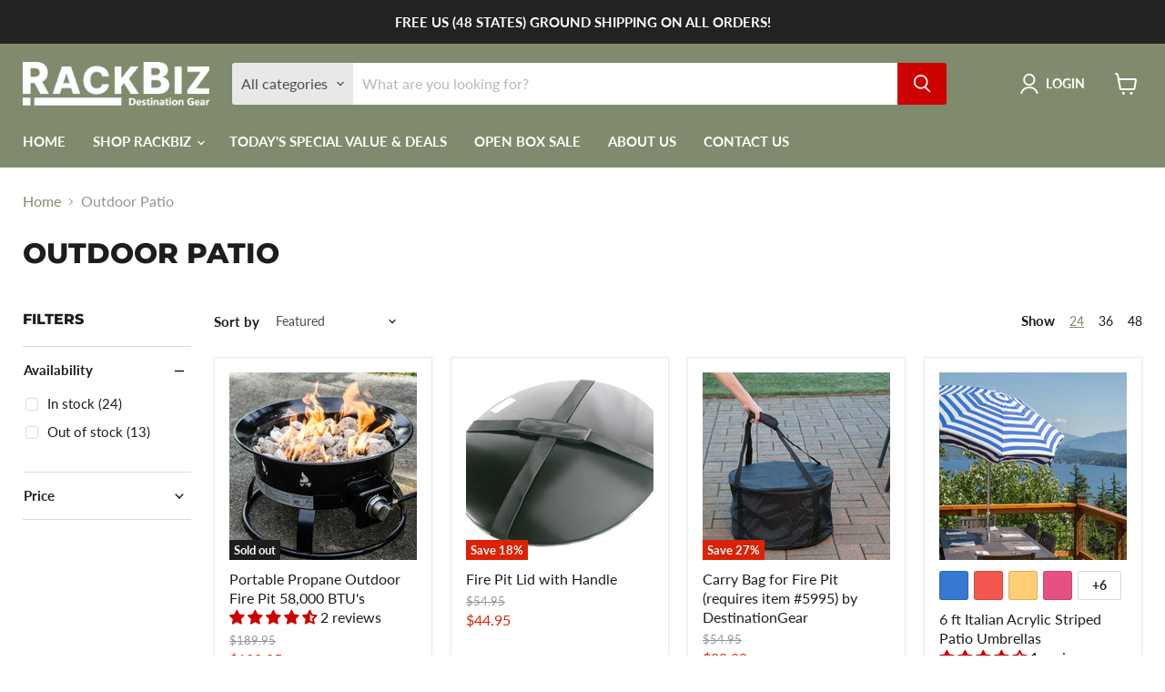

--- FILE ---
content_type: text/html; charset=utf-8
request_url: https://www.rackbiz.com/collections/outdoor-patio
body_size: 51334
content:
<!doctype html>
<html class="no-js no-touch" lang="en">
  <head>
    <meta charset="utf-8">
    <meta http-equiv="x-ua-compatible" content="IE=edge">
    <meta name="facebook-domain-verification" content="fggf0fle4md1k1ral5okl8almvgtuh" />
    <meta name="ahrefs-site-verification" content="f88b7ac0b5b8102d2d75ed62ddcdf5d74789175a3d8b74ae9a11ceae3d5437d7">
    <meta name="ahrefs-site-verification" content="e0709f03885585c82c77b16e9d79fa23c08d4c1ba9f902df5e7c83173791c213">
    <link rel="preconnect" href="https://cdn.shopify.com">
    <link rel="preconnect" href="https://fonts.shopifycdn.com">
    <link rel="preconnect" href="https://v.shopify.com">
    <link rel="preconnect" href="https://cdn.shopifycloud.com">
    
    

    <title>Buy Best Outdoor Patio and Patio Umbrella | Rackbiz</title>

    
      <meta name="description" content="Soak up the sun with an outdoor patio set from Rackbiz. Shop the best patio products ranging from patio table umbrellas and beach patio umbrellas.">
    

  <link rel="shortcut icon" href="//www.rackbiz.com/cdn/shop/files/favicon-32x32_32x32.png?v=1646631514" type="image/png">


    
      <link rel="canonical" href="https://www.rackbiz.com/collections/outdoor-patio" />
    

    <meta name="viewport" content="width=device-width">

    
    















<meta property="og:site_name" content="Rackbiz">
<meta property="og:url" content="https://www.rackbiz.com/collections/outdoor-patio">
<meta property="og:title" content="Buy Best Outdoor Patio and Patio Umbrella | Rackbiz">
<meta property="og:type" content="website">
<meta property="og:description" content="Soak up the sun with an outdoor patio set from Rackbiz. Shop the best patio products ranging from patio table umbrellas and beach patio umbrellas.">




    
    
    

    
    
    <meta
      property="og:image"
      content="https://www.rackbiz.com/cdn/shop/collections/1284_Chili_Patio_1200x778.jpg?v=1562716431"
    />
    <meta
      property="og:image:secure_url"
      content="https://www.rackbiz.com/cdn/shop/collections/1284_Chili_Patio_1200x778.jpg?v=1562716431"
    />
    <meta property="og:image:width" content="1200" />
    <meta property="og:image:height" content="778" />
    
    
    <meta property="og:image:alt" content="Outdoor Patio" />
  









  <meta name="twitter:site" content="@Rackbiz">








<meta name="twitter:title" content="Buy Best Outdoor Patio and Patio Umbrella | Rackbiz">
<meta name="twitter:description" content="Soak up the sun with an outdoor patio set from Rackbiz. Shop the best patio products ranging from patio table umbrellas and beach patio umbrellas.">


    
    
    
      
      
      <meta name="twitter:card" content="summary_large_image">
    
    
    <meta
      property="twitter:image"
      content="https://www.rackbiz.com/cdn/shop/collections/1284_Chili_Patio_1200x600_crop_center.jpg?v=1562716431"
    />
    <meta property="twitter:image:width" content="1200" />
    <meta property="twitter:image:height" content="600" />
    
    
    <meta property="twitter:image:alt" content="Outdoor Patio" />
  



    <link rel="preload" href="//www.rackbiz.com/cdn/fonts/lato/lato_n7.900f219bc7337bc57a7a2151983f0a4a4d9d5dcf.woff2" as="font" crossorigin="anonymous">
    <link rel="preload" as="style" href="//www.rackbiz.com/cdn/shop/t/5/assets/theme.css?v=115642544046375194741759331852">

    <script>window.performance && window.performance.mark && window.performance.mark('shopify.content_for_header.start');</script><meta name="facebook-domain-verification" content="9ngh1qmtppwi9kucq6aodwr3g40clh">
<meta id="shopify-digital-wallet" name="shopify-digital-wallet" content="/15182654/digital_wallets/dialog">
<meta name="shopify-checkout-api-token" content="6bfbf336fbc0ed62efb60f9ed234e85b">
<link rel="alternate" type="application/atom+xml" title="Feed" href="/collections/outdoor-patio.atom" />
<link rel="next" href="/collections/outdoor-patio?page=2">
<link rel="alternate" type="application/json+oembed" href="https://www.rackbiz.com/collections/outdoor-patio.oembed">
<script async="async" src="/checkouts/internal/preloads.js?locale=en-US"></script>
<link rel="preconnect" href="https://shop.app" crossorigin="anonymous">
<script async="async" src="https://shop.app/checkouts/internal/preloads.js?locale=en-US&shop_id=15182654" crossorigin="anonymous"></script>
<script id="apple-pay-shop-capabilities" type="application/json">{"shopId":15182654,"countryCode":"US","currencyCode":"USD","merchantCapabilities":["supports3DS"],"merchantId":"gid:\/\/shopify\/Shop\/15182654","merchantName":"Rackbiz","requiredBillingContactFields":["postalAddress","email","phone"],"requiredShippingContactFields":["postalAddress","email","phone"],"shippingType":"shipping","supportedNetworks":["visa","masterCard","amex","discover","elo","jcb"],"total":{"type":"pending","label":"Rackbiz","amount":"1.00"},"shopifyPaymentsEnabled":true,"supportsSubscriptions":true}</script>
<script id="shopify-features" type="application/json">{"accessToken":"6bfbf336fbc0ed62efb60f9ed234e85b","betas":["rich-media-storefront-analytics"],"domain":"www.rackbiz.com","predictiveSearch":true,"shopId":15182654,"locale":"en"}</script>
<script>var Shopify = Shopify || {};
Shopify.shop = "rackbiz.myshopify.com";
Shopify.locale = "en";
Shopify.currency = {"active":"USD","rate":"1.0"};
Shopify.country = "US";
Shopify.theme = {"name":"[PXU] Copy of Empire","id":121377030241,"schema_name":"Empire","schema_version":"6.0.1","theme_store_id":838,"role":"main"};
Shopify.theme.handle = "null";
Shopify.theme.style = {"id":null,"handle":null};
Shopify.cdnHost = "www.rackbiz.com/cdn";
Shopify.routes = Shopify.routes || {};
Shopify.routes.root = "/";</script>
<script type="module">!function(o){(o.Shopify=o.Shopify||{}).modules=!0}(window);</script>
<script>!function(o){function n(){var o=[];function n(){o.push(Array.prototype.slice.apply(arguments))}return n.q=o,n}var t=o.Shopify=o.Shopify||{};t.loadFeatures=n(),t.autoloadFeatures=n()}(window);</script>
<script>
  window.ShopifyPay = window.ShopifyPay || {};
  window.ShopifyPay.apiHost = "shop.app\/pay";
  window.ShopifyPay.redirectState = null;
</script>
<script id="shop-js-analytics" type="application/json">{"pageType":"collection"}</script>
<script defer="defer" async type="module" src="//www.rackbiz.com/cdn/shopifycloud/shop-js/modules/v2/client.init-shop-cart-sync_DtuiiIyl.en.esm.js"></script>
<script defer="defer" async type="module" src="//www.rackbiz.com/cdn/shopifycloud/shop-js/modules/v2/chunk.common_CUHEfi5Q.esm.js"></script>
<script type="module">
  await import("//www.rackbiz.com/cdn/shopifycloud/shop-js/modules/v2/client.init-shop-cart-sync_DtuiiIyl.en.esm.js");
await import("//www.rackbiz.com/cdn/shopifycloud/shop-js/modules/v2/chunk.common_CUHEfi5Q.esm.js");

  window.Shopify.SignInWithShop?.initShopCartSync?.({"fedCMEnabled":true,"windoidEnabled":true});

</script>
<script>
  window.Shopify = window.Shopify || {};
  if (!window.Shopify.featureAssets) window.Shopify.featureAssets = {};
  window.Shopify.featureAssets['shop-js'] = {"shop-cart-sync":["modules/v2/client.shop-cart-sync_DFoTY42P.en.esm.js","modules/v2/chunk.common_CUHEfi5Q.esm.js"],"init-fed-cm":["modules/v2/client.init-fed-cm_D2UNy1i2.en.esm.js","modules/v2/chunk.common_CUHEfi5Q.esm.js"],"init-shop-email-lookup-coordinator":["modules/v2/client.init-shop-email-lookup-coordinator_BQEe2rDt.en.esm.js","modules/v2/chunk.common_CUHEfi5Q.esm.js"],"shop-cash-offers":["modules/v2/client.shop-cash-offers_3CTtReFF.en.esm.js","modules/v2/chunk.common_CUHEfi5Q.esm.js","modules/v2/chunk.modal_BewljZkx.esm.js"],"shop-button":["modules/v2/client.shop-button_C6oxCjDL.en.esm.js","modules/v2/chunk.common_CUHEfi5Q.esm.js"],"init-windoid":["modules/v2/client.init-windoid_5pix8xhK.en.esm.js","modules/v2/chunk.common_CUHEfi5Q.esm.js"],"avatar":["modules/v2/client.avatar_BTnouDA3.en.esm.js"],"init-shop-cart-sync":["modules/v2/client.init-shop-cart-sync_DtuiiIyl.en.esm.js","modules/v2/chunk.common_CUHEfi5Q.esm.js"],"shop-toast-manager":["modules/v2/client.shop-toast-manager_BYv_8cH1.en.esm.js","modules/v2/chunk.common_CUHEfi5Q.esm.js"],"pay-button":["modules/v2/client.pay-button_FnF9EIkY.en.esm.js","modules/v2/chunk.common_CUHEfi5Q.esm.js"],"shop-login-button":["modules/v2/client.shop-login-button_CH1KUpOf.en.esm.js","modules/v2/chunk.common_CUHEfi5Q.esm.js","modules/v2/chunk.modal_BewljZkx.esm.js"],"init-customer-accounts-sign-up":["modules/v2/client.init-customer-accounts-sign-up_aj7QGgYS.en.esm.js","modules/v2/client.shop-login-button_CH1KUpOf.en.esm.js","modules/v2/chunk.common_CUHEfi5Q.esm.js","modules/v2/chunk.modal_BewljZkx.esm.js"],"init-shop-for-new-customer-accounts":["modules/v2/client.init-shop-for-new-customer-accounts_NbnYRf_7.en.esm.js","modules/v2/client.shop-login-button_CH1KUpOf.en.esm.js","modules/v2/chunk.common_CUHEfi5Q.esm.js","modules/v2/chunk.modal_BewljZkx.esm.js"],"init-customer-accounts":["modules/v2/client.init-customer-accounts_ppedhqCH.en.esm.js","modules/v2/client.shop-login-button_CH1KUpOf.en.esm.js","modules/v2/chunk.common_CUHEfi5Q.esm.js","modules/v2/chunk.modal_BewljZkx.esm.js"],"shop-follow-button":["modules/v2/client.shop-follow-button_CMIBBa6u.en.esm.js","modules/v2/chunk.common_CUHEfi5Q.esm.js","modules/v2/chunk.modal_BewljZkx.esm.js"],"lead-capture":["modules/v2/client.lead-capture_But0hIyf.en.esm.js","modules/v2/chunk.common_CUHEfi5Q.esm.js","modules/v2/chunk.modal_BewljZkx.esm.js"],"checkout-modal":["modules/v2/client.checkout-modal_BBxc70dQ.en.esm.js","modules/v2/chunk.common_CUHEfi5Q.esm.js","modules/v2/chunk.modal_BewljZkx.esm.js"],"shop-login":["modules/v2/client.shop-login_hM3Q17Kl.en.esm.js","modules/v2/chunk.common_CUHEfi5Q.esm.js","modules/v2/chunk.modal_BewljZkx.esm.js"],"payment-terms":["modules/v2/client.payment-terms_CAtGlQYS.en.esm.js","modules/v2/chunk.common_CUHEfi5Q.esm.js","modules/v2/chunk.modal_BewljZkx.esm.js"]};
</script>
<script>(function() {
  var isLoaded = false;
  function asyncLoad() {
    if (isLoaded) return;
    isLoaded = true;
    var urls = ["\/\/backinstock.useamp.com\/widget\/55054_1767158188.js?category=bis\u0026v=6\u0026shop=rackbiz.myshopify.com"];
    for (var i = 0; i < urls.length; i++) {
      var s = document.createElement('script');
      s.type = 'text/javascript';
      s.async = true;
      s.src = urls[i];
      var x = document.getElementsByTagName('script')[0];
      x.parentNode.insertBefore(s, x);
    }
  };
  if(window.attachEvent) {
    window.attachEvent('onload', asyncLoad);
  } else {
    window.addEventListener('load', asyncLoad, false);
  }
})();</script>
<script id="__st">var __st={"a":15182654,"offset":-21600,"reqid":"593fa988-caea-458e-ba52-ec56c31381a7-1767258416","pageurl":"www.rackbiz.com\/collections\/outdoor-patio","u":"cb32d4b927c6","p":"collection","rtyp":"collection","rid":371002568};</script>
<script>window.ShopifyPaypalV4VisibilityTracking = true;</script>
<script id="captcha-bootstrap">!function(){'use strict';const t='contact',e='account',n='new_comment',o=[[t,t],['blogs',n],['comments',n],[t,'customer']],c=[[e,'customer_login'],[e,'guest_login'],[e,'recover_customer_password'],[e,'create_customer']],r=t=>t.map((([t,e])=>`form[action*='/${t}']:not([data-nocaptcha='true']) input[name='form_type'][value='${e}']`)).join(','),a=t=>()=>t?[...document.querySelectorAll(t)].map((t=>t.form)):[];function s(){const t=[...o],e=r(t);return a(e)}const i='password',u='form_key',d=['recaptcha-v3-token','g-recaptcha-response','h-captcha-response',i],f=()=>{try{return window.sessionStorage}catch{return}},m='__shopify_v',_=t=>t.elements[u];function p(t,e,n=!1){try{const o=window.sessionStorage,c=JSON.parse(o.getItem(e)),{data:r}=function(t){const{data:e,action:n}=t;return t[m]||n?{data:e,action:n}:{data:t,action:n}}(c);for(const[e,n]of Object.entries(r))t.elements[e]&&(t.elements[e].value=n);n&&o.removeItem(e)}catch(o){console.error('form repopulation failed',{error:o})}}const l='form_type',E='cptcha';function T(t){t.dataset[E]=!0}const w=window,h=w.document,L='Shopify',v='ce_forms',y='captcha';let A=!1;((t,e)=>{const n=(g='f06e6c50-85a8-45c8-87d0-21a2b65856fe',I='https://cdn.shopify.com/shopifycloud/storefront-forms-hcaptcha/ce_storefront_forms_captcha_hcaptcha.v1.5.2.iife.js',D={infoText:'Protected by hCaptcha',privacyText:'Privacy',termsText:'Terms'},(t,e,n)=>{const o=w[L][v],c=o.bindForm;if(c)return c(t,g,e,D).then(n);var r;o.q.push([[t,g,e,D],n]),r=I,A||(h.body.append(Object.assign(h.createElement('script'),{id:'captcha-provider',async:!0,src:r})),A=!0)});var g,I,D;w[L]=w[L]||{},w[L][v]=w[L][v]||{},w[L][v].q=[],w[L][y]=w[L][y]||{},w[L][y].protect=function(t,e){n(t,void 0,e),T(t)},Object.freeze(w[L][y]),function(t,e,n,w,h,L){const[v,y,A,g]=function(t,e,n){const i=e?o:[],u=t?c:[],d=[...i,...u],f=r(d),m=r(i),_=r(d.filter((([t,e])=>n.includes(e))));return[a(f),a(m),a(_),s()]}(w,h,L),I=t=>{const e=t.target;return e instanceof HTMLFormElement?e:e&&e.form},D=t=>v().includes(t);t.addEventListener('submit',(t=>{const e=I(t);if(!e)return;const n=D(e)&&!e.dataset.hcaptchaBound&&!e.dataset.recaptchaBound,o=_(e),c=g().includes(e)&&(!o||!o.value);(n||c)&&t.preventDefault(),c&&!n&&(function(t){try{if(!f())return;!function(t){const e=f();if(!e)return;const n=_(t);if(!n)return;const o=n.value;o&&e.removeItem(o)}(t);const e=Array.from(Array(32),(()=>Math.random().toString(36)[2])).join('');!function(t,e){_(t)||t.append(Object.assign(document.createElement('input'),{type:'hidden',name:u})),t.elements[u].value=e}(t,e),function(t,e){const n=f();if(!n)return;const o=[...t.querySelectorAll(`input[type='${i}']`)].map((({name:t})=>t)),c=[...d,...o],r={};for(const[a,s]of new FormData(t).entries())c.includes(a)||(r[a]=s);n.setItem(e,JSON.stringify({[m]:1,action:t.action,data:r}))}(t,e)}catch(e){console.error('failed to persist form',e)}}(e),e.submit())}));const S=(t,e)=>{t&&!t.dataset[E]&&(n(t,e.some((e=>e===t))),T(t))};for(const o of['focusin','change'])t.addEventListener(o,(t=>{const e=I(t);D(e)&&S(e,y())}));const B=e.get('form_key'),M=e.get(l),P=B&&M;t.addEventListener('DOMContentLoaded',(()=>{const t=y();if(P)for(const e of t)e.elements[l].value===M&&p(e,B);[...new Set([...A(),...v().filter((t=>'true'===t.dataset.shopifyCaptcha))])].forEach((e=>S(e,t)))}))}(h,new URLSearchParams(w.location.search),n,t,e,['guest_login'])})(!0,!0)}();</script>
<script integrity="sha256-4kQ18oKyAcykRKYeNunJcIwy7WH5gtpwJnB7kiuLZ1E=" data-source-attribution="shopify.loadfeatures" defer="defer" src="//www.rackbiz.com/cdn/shopifycloud/storefront/assets/storefront/load_feature-a0a9edcb.js" crossorigin="anonymous"></script>
<script crossorigin="anonymous" defer="defer" src="//www.rackbiz.com/cdn/shopifycloud/storefront/assets/shopify_pay/storefront-65b4c6d7.js?v=20250812"></script>
<script data-source-attribution="shopify.dynamic_checkout.dynamic.init">var Shopify=Shopify||{};Shopify.PaymentButton=Shopify.PaymentButton||{isStorefrontPortableWallets:!0,init:function(){window.Shopify.PaymentButton.init=function(){};var t=document.createElement("script");t.src="https://www.rackbiz.com/cdn/shopifycloud/portable-wallets/latest/portable-wallets.en.js",t.type="module",document.head.appendChild(t)}};
</script>
<script data-source-attribution="shopify.dynamic_checkout.buyer_consent">
  function portableWalletsHideBuyerConsent(e){var t=document.getElementById("shopify-buyer-consent"),n=document.getElementById("shopify-subscription-policy-button");t&&n&&(t.classList.add("hidden"),t.setAttribute("aria-hidden","true"),n.removeEventListener("click",e))}function portableWalletsShowBuyerConsent(e){var t=document.getElementById("shopify-buyer-consent"),n=document.getElementById("shopify-subscription-policy-button");t&&n&&(t.classList.remove("hidden"),t.removeAttribute("aria-hidden"),n.addEventListener("click",e))}window.Shopify?.PaymentButton&&(window.Shopify.PaymentButton.hideBuyerConsent=portableWalletsHideBuyerConsent,window.Shopify.PaymentButton.showBuyerConsent=portableWalletsShowBuyerConsent);
</script>
<script data-source-attribution="shopify.dynamic_checkout.cart.bootstrap">document.addEventListener("DOMContentLoaded",(function(){function t(){return document.querySelector("shopify-accelerated-checkout-cart, shopify-accelerated-checkout")}if(t())Shopify.PaymentButton.init();else{new MutationObserver((function(e,n){t()&&(Shopify.PaymentButton.init(),n.disconnect())})).observe(document.body,{childList:!0,subtree:!0})}}));
</script>
<link id="shopify-accelerated-checkout-styles" rel="stylesheet" media="screen" href="https://www.rackbiz.com/cdn/shopifycloud/portable-wallets/latest/accelerated-checkout-backwards-compat.css" crossorigin="anonymous">
<style id="shopify-accelerated-checkout-cart">
        #shopify-buyer-consent {
  margin-top: 1em;
  display: inline-block;
  width: 100%;
}

#shopify-buyer-consent.hidden {
  display: none;
}

#shopify-subscription-policy-button {
  background: none;
  border: none;
  padding: 0;
  text-decoration: underline;
  font-size: inherit;
  cursor: pointer;
}

#shopify-subscription-policy-button::before {
  box-shadow: none;
}

      </style>

<script>window.performance && window.performance.mark && window.performance.mark('shopify.content_for_header.end');</script>

    <link href="//www.rackbiz.com/cdn/shop/t/5/assets/theme.css?v=115642544046375194741759331852" rel="stylesheet" type="text/css" media="all" />

    
    <script>
      window.Theme = window.Theme || {};
      window.Theme.version = '6.0.1';
      window.Theme.name = 'Empire';
      window.Theme.routes = {
        "root_url": "/",
        "account_url": "/account",
        "account_login_url": "/account/login",
        "account_logout_url": "/account/logout",
        "account_register_url": "/account/register",
        "account_addresses_url": "/account/addresses",
        "collections_url": "/collections",
        "all_products_collection_url": "/collections/all",
        "search_url": "/search",
        "cart_url": "/cart",
        "cart_add_url": "/cart/add",
        "cart_change_url": "/cart/change",
        "cart_clear_url": "/cart/clear",
        "product_recommendations_url": "/recommendations/products",
      };
    </script>
    
    
    <!-- Hotjar Tracking Code for https://rackbiz.com -->
    <script>
        (function(h,o,t,j,a,r){
            h.hj=h.hj||function(){(h.hj.q=h.hj.q||[]).push(arguments)};
            h._hjSettings={hjid:2817829,hjsv:6};
            a=o.getElementsByTagName('head')[0];
            r=o.createElement('script');r.async=1;
            r.src=t+h._hjSettings.hjid+j+h._hjSettings.hjsv;
            a.appendChild(r);
        })(window,document,'https://static.hotjar.com/c/hotjar-','.js?sv=');
    </script>

  
	<script>
    
    
    
    
    
    var gsf_conversion_data = {page_type : 'category', event : 'view_item_list', data : {product_data : [{variant_id : 25744977672, product_id : 7880236232, name : "Portable Propane Outdoor Fire Pit 58,000 BTU&#39;s", price : "129.95", currency : "USD", sku : "5995", brand : "Rackbiz", variant : "Default Title", category : "FirePit"}, {variant_id : 25745194184, product_id : 7880290504, name : "Fire Pit Lid with Handle", price : "44.95", currency : "USD", sku : "5996", brand : "Rackbiz", variant : "Default Title", category : "FirePit Cover"}, {variant_id : 25745437448, product_id : 7880343432, name : "Carry Bag for Fire Pit (requires item #5995) by DestinationGear", price : "39.99", currency : "USD", sku : "5997", brand : "Rackbiz", variant : "Default Title", category : "Fire Pit"}, {variant_id : 25940693704, product_id : 7920975048, name : "6 ft Italian Acrylic Striped Patio Umbrellas", price : "149.95", currency : "USD", sku : "1320", brand : "Rackbiz", variant : "Blue &amp; White / Patio", category : "Patio Umbrella, Beach Umbrella"}], total_price :"364.84", shop_currency : "USD"}};
    
</script>
    <meta name="google-site-verification" content="U5ni37gY6kFj0xwyPNWFG4uoJpsZon52Bp4bOq57JoY" />
<!-- BEGIN app block: shopify://apps/klaviyo-email-marketing-sms/blocks/klaviyo-onsite-embed/2632fe16-c075-4321-a88b-50b567f42507 -->












  <script async src="https://static.klaviyo.com/onsite/js/Vv9TnD/klaviyo.js?company_id=Vv9TnD"></script>
  <script>!function(){if(!window.klaviyo){window._klOnsite=window._klOnsite||[];try{window.klaviyo=new Proxy({},{get:function(n,i){return"push"===i?function(){var n;(n=window._klOnsite).push.apply(n,arguments)}:function(){for(var n=arguments.length,o=new Array(n),w=0;w<n;w++)o[w]=arguments[w];var t="function"==typeof o[o.length-1]?o.pop():void 0,e=new Promise((function(n){window._klOnsite.push([i].concat(o,[function(i){t&&t(i),n(i)}]))}));return e}}})}catch(n){window.klaviyo=window.klaviyo||[],window.klaviyo.push=function(){var n;(n=window._klOnsite).push.apply(n,arguments)}}}}();</script>

  




  <script>
    window.klaviyoReviewsProductDesignMode = false
  </script>







<!-- END app block --><!-- BEGIN app block: shopify://apps/judge-me-reviews/blocks/judgeme_core/61ccd3b1-a9f2-4160-9fe9-4fec8413e5d8 --><!-- Start of Judge.me Core -->






<link rel="dns-prefetch" href="https://cdnwidget.judge.me">
<link rel="dns-prefetch" href="https://cdn.judge.me">
<link rel="dns-prefetch" href="https://cdn1.judge.me">
<link rel="dns-prefetch" href="https://api.judge.me">

<script data-cfasync='false' class='jdgm-settings-script'>window.jdgmSettings={"pagination":5,"disable_web_reviews":false,"badge_no_review_text":"No reviews","badge_n_reviews_text":"{{ n }} review/reviews","badge_star_color":"#cc0100","hide_badge_preview_if_no_reviews":true,"badge_hide_text":false,"enforce_center_preview_badge":false,"widget_title":"Customer Reviews","widget_open_form_text":"Write a review","widget_close_form_text":"Cancel review","widget_refresh_page_text":"Refresh page","widget_summary_text":"Based on {{ number_of_reviews }} review/reviews","widget_no_review_text":"Be the first to write a review","widget_name_field_text":"Name","widget_verified_name_field_text":"Verified Name (public)","widget_name_placeholder_text":"Enter your name (public)","widget_required_field_error_text":"This field is required.","widget_email_field_text":"Email","widget_verified_email_field_text":"Verified Email (private, can not be edited)","widget_email_placeholder_text":"Enter your email (private)","widget_email_field_error_text":"Please enter a valid email address.","widget_rating_field_text":"Rating","widget_review_title_field_text":"Review Title","widget_review_title_placeholder_text":"Give your review a title","widget_review_body_field_text":"Review","widget_review_body_placeholder_text":"Write your comments here","widget_pictures_field_text":"Picture/Video (optional)","widget_submit_review_text":"Submit Review","widget_submit_verified_review_text":"Submit Verified Review","widget_submit_success_msg_with_auto_publish":"Thank you! Please refresh the page in a few moments to see your review. You can remove or edit your review by logging into \u003ca href='https://judge.me/login' target='_blank' rel='nofollow noopener'\u003eJudge.me\u003c/a\u003e","widget_submit_success_msg_no_auto_publish":"Thank you! Your review will be published as soon as it is approved by the shop admin. You can remove or edit your review by logging into \u003ca href='https://judge.me/login' target='_blank' rel='nofollow noopener'\u003eJudge.me\u003c/a\u003e","widget_show_default_reviews_out_of_total_text":"Showing {{ n_reviews_shown }} out of {{ n_reviews }} reviews.","widget_show_all_link_text":"Show all","widget_show_less_link_text":"Show less","widget_author_said_text":"{{ reviewer_name }} said:","widget_days_text":"{{ n }} days ago","widget_weeks_text":"{{ n }} week/weeks ago","widget_months_text":"{{ n }} month/months ago","widget_years_text":"{{ n }} year/years ago","widget_yesterday_text":"Yesterday","widget_today_text":"Today","widget_replied_text":"\u003e\u003e {{ shop_name }} replied:","widget_read_more_text":"Read more","widget_rating_filter_color":"#cc0100","widget_rating_filter_see_all_text":"See all reviews","widget_sorting_most_recent_text":"Most Recent","widget_sorting_highest_rating_text":"Highest Rating","widget_sorting_lowest_rating_text":"Lowest Rating","widget_sorting_with_pictures_text":"Only Pictures","widget_sorting_most_helpful_text":"Most Helpful","widget_open_question_form_text":"Ask a question","widget_reviews_subtab_text":"Reviews","widget_questions_subtab_text":"Questions","widget_question_label_text":"Question","widget_answer_label_text":"Answer","widget_question_placeholder_text":"Write your question here","widget_submit_question_text":"Submit Question","widget_question_submit_success_text":"Thank you for your question! We will notify you once it gets answered.","widget_star_color":"#cc0100","verified_badge_text":"Verified","verified_badge_placement":"left-of-reviewer-name","widget_hide_border":false,"widget_social_share":false,"widget_thumb":false,"widget_review_location_show":false,"widget_location_format":"country_iso_code","all_reviews_include_out_of_store_products":true,"all_reviews_out_of_store_text":"(out of store)","all_reviews_product_name_prefix_text":"about","enable_review_pictures":true,"enable_question_anwser":true,"widget_product_reviews_subtab_text":"Product Reviews","widget_shop_reviews_subtab_text":"Shop Reviews","widget_write_a_store_review_text":"Write a Store Review","widget_other_languages_heading":"Reviews in Other Languages","widget_sorting_pictures_first_text":"Pictures First","floating_tab_button_name":"★ Reviews","floating_tab_title":"Let customers speak for us","floating_tab_url":"","floating_tab_url_enabled":false,"all_reviews_text_badge_text":"Customers rate us {{ shop.metafields.judgeme.all_reviews_rating | round: 1 }}/5 based on {{ shop.metafields.judgeme.all_reviews_count }} reviews.","all_reviews_text_badge_text_branded_style":"{{ shop.metafields.judgeme.all_reviews_rating | round: 1 }} out of 5 stars based on {{ shop.metafields.judgeme.all_reviews_count }} reviews","all_reviews_text_badge_url":"","featured_carousel_title":"Let customers speak for us","featured_carousel_count_text":"from {{ n }} reviews","featured_carousel_url":"","featured_carousel_arrows_on_the_sides":true,"featured_carousel_width":100,"featured_carousel_image_size":250,"featured_carousel_arrow_color":"#808b6d","verified_count_badge_url":"","widget_histogram_use_custom_color":true,"widget_star_use_custom_color":true,"picture_reminder_submit_button":"Upload Pictures","widget_sorting_videos_first_text":"Videos First","widget_review_pending_text":"Pending","remove_microdata_snippet":true,"preview_badge_no_question_text":"No questions","preview_badge_n_question_text":"{{ number_of_questions }} question/questions","widget_search_bar_placeholder":"Search reviews","widget_sorting_verified_only_text":"Verified only","featured_carousel_theme":"focused","featured_carousel_more_reviews_button_text":"Read more reviews","featured_carousel_view_product_button_text":"View product","all_reviews_page_load_more_text":"Load More Reviews","widget_public_name_text":"displayed publicly like","default_reviewer_name_has_non_latin":true,"widget_reviewer_anonymous":"Anonymous","medals_widget_title":"Judge.me Review Medals","widget_invalid_yt_video_url_error_text":"Not a YouTube video URL","widget_max_length_field_error_text":"Please enter no more than {0} characters.","widget_verified_by_shop_text":"Verified by Shop","widget_load_with_code_splitting":true,"widget_ugc_title":"Made by us, Shared by you","widget_ugc_subtitle":"Tag us to see your picture featured in our page","widget_ugc_primary_button_text":"Buy Now","widget_ugc_secondary_button_text":"Load More","widget_ugc_reviews_button_text":"View Reviews","widget_summary_average_rating_text":"{{ average_rating }} out of 5","widget_media_grid_title":"Customer photos \u0026 videos","widget_media_grid_see_more_text":"See more","widget_verified_by_judgeme_text":"Verified by Judge.me","widget_verified_by_judgeme_text_in_store_medals":"Verified by Judge.me","widget_media_field_exceed_quantity_message":"Sorry, we can only accept {{ max_media }} for one review.","widget_media_field_exceed_limit_message":"{{ file_name }} is too large, please select a {{ media_type }} less than {{ size_limit }}MB.","widget_review_submitted_text":"Review Submitted!","widget_question_submitted_text":"Question Submitted!","widget_close_form_text_question":"Cancel","widget_write_your_answer_here_text":"Write your answer here","widget_enabled_branded_link":true,"widget_show_collected_by_judgeme":false,"widget_collected_by_judgeme_text":"collected by Judge.me","widget_load_more_text":"Load More","widget_full_review_text":"Full Review","widget_read_more_reviews_text":"Read More Reviews","widget_read_questions_text":"Read Questions","widget_questions_and_answers_text":"Questions \u0026 Answers","widget_verified_by_text":"Verified by","widget_number_of_reviews_text":"{{ number_of_reviews }} reviews","widget_back_button_text":"Back","widget_next_button_text":"Next","widget_custom_forms_filter_button":"Filters","custom_forms_style":"vertical","how_reviews_are_collected":"How reviews are collected?","widget_gdpr_statement":"How we use your data: We’ll only contact you about the review you left, and only if necessary. By submitting your review, you agree to Judge.me’s \u003ca href='https://judge.me/terms' target='_blank' rel='nofollow noopener'\u003eterms\u003c/a\u003e, \u003ca href='https://judge.me/privacy' target='_blank' rel='nofollow noopener'\u003eprivacy\u003c/a\u003e and \u003ca href='https://judge.me/content-policy' target='_blank' rel='nofollow noopener'\u003econtent\u003c/a\u003e policies.","review_snippet_widget_round_border_style":true,"review_snippet_widget_card_color":"#FFFFFF","review_snippet_widget_slider_arrows_background_color":"#FFFFFF","review_snippet_widget_slider_arrows_color":"#000000","review_snippet_widget_star_color":"#339999","preview_badge_collection_page_install_preference":true,"preview_badge_product_page_install_preference":true,"review_widget_best_location":true,"platform":"shopify","branding_url":"https://app.judge.me/reviews/stores/www.rackbiz.com","branding_text":"Powered by Judge.me","locale":"en","reply_name":"Rackbiz","widget_version":"2.1","footer":true,"autopublish":true,"review_dates":true,"enable_custom_form":false,"shop_use_review_site":true,"enable_multi_locales_translations":false,"can_be_branded":true,"reply_name_text":"Rackbiz"};</script> <style class='jdgm-settings-style'>.jdgm-xx{left:0}:not(.jdgm-prev-badge__stars)>.jdgm-star{color:#cc0100}.jdgm-histogram .jdgm-star.jdgm-star{color:#cc0100}.jdgm-preview-badge .jdgm-star.jdgm-star{color:#cc0100}.jdgm-histogram .jdgm-histogram__bar-content{background:#cc0100}.jdgm-histogram .jdgm-histogram__bar:after{background:#cc0100}.jdgm-prev-badge[data-average-rating='0.00']{display:none !important}.jdgm-author-all-initials{display:none !important}.jdgm-author-last-initial{display:none !important}.jdgm-rev-widg__title{visibility:hidden}.jdgm-rev-widg__summary-text{visibility:hidden}.jdgm-prev-badge__text{visibility:hidden}.jdgm-rev__replier:before{content:'Rackbiz'}.jdgm-rev__prod-link-prefix:before{content:'about'}.jdgm-rev__out-of-store-text:before{content:'(out of store)'}@media only screen and (min-width: 768px){.jdgm-rev__pics .jdgm-rev_all-rev-page-picture-separator,.jdgm-rev__pics .jdgm-rev__product-picture{display:none}}@media only screen and (max-width: 768px){.jdgm-rev__pics .jdgm-rev_all-rev-page-picture-separator,.jdgm-rev__pics .jdgm-rev__product-picture{display:none}}.jdgm-preview-badge[data-template="index"]{display:none !important}.jdgm-verified-count-badget[data-from-snippet="true"]{display:none !important}.jdgm-carousel-wrapper[data-from-snippet="true"]{display:none !important}.jdgm-all-reviews-text[data-from-snippet="true"]{display:none !important}.jdgm-medals-section[data-from-snippet="true"]{display:none !important}.jdgm-ugc-media-wrapper[data-from-snippet="true"]{display:none !important}
</style> <style class='jdgm-settings-style'></style>

  
  
  
  <style class='jdgm-miracle-styles'>
  @-webkit-keyframes jdgm-spin{0%{-webkit-transform:rotate(0deg);-ms-transform:rotate(0deg);transform:rotate(0deg)}100%{-webkit-transform:rotate(359deg);-ms-transform:rotate(359deg);transform:rotate(359deg)}}@keyframes jdgm-spin{0%{-webkit-transform:rotate(0deg);-ms-transform:rotate(0deg);transform:rotate(0deg)}100%{-webkit-transform:rotate(359deg);-ms-transform:rotate(359deg);transform:rotate(359deg)}}@font-face{font-family:'JudgemeStar';src:url("[data-uri]") format("woff");font-weight:normal;font-style:normal}.jdgm-star{font-family:'JudgemeStar';display:inline !important;text-decoration:none !important;padding:0 4px 0 0 !important;margin:0 !important;font-weight:bold;opacity:1;-webkit-font-smoothing:antialiased;-moz-osx-font-smoothing:grayscale}.jdgm-star:hover{opacity:1}.jdgm-star:last-of-type{padding:0 !important}.jdgm-star.jdgm--on:before{content:"\e000"}.jdgm-star.jdgm--off:before{content:"\e001"}.jdgm-star.jdgm--half:before{content:"\e002"}.jdgm-widget *{margin:0;line-height:1.4;-webkit-box-sizing:border-box;-moz-box-sizing:border-box;box-sizing:border-box;-webkit-overflow-scrolling:touch}.jdgm-hidden{display:none !important;visibility:hidden !important}.jdgm-temp-hidden{display:none}.jdgm-spinner{width:40px;height:40px;margin:auto;border-radius:50%;border-top:2px solid #eee;border-right:2px solid #eee;border-bottom:2px solid #eee;border-left:2px solid #ccc;-webkit-animation:jdgm-spin 0.8s infinite linear;animation:jdgm-spin 0.8s infinite linear}.jdgm-prev-badge{display:block !important}

</style>


  
  
   


<script data-cfasync='false' class='jdgm-script'>
!function(e){window.jdgm=window.jdgm||{},jdgm.CDN_HOST="https://cdnwidget.judge.me/",jdgm.CDN_HOST_ALT="https://cdn2.judge.me/cdn/widget_frontend/",jdgm.API_HOST="https://api.judge.me/",jdgm.CDN_BASE_URL="https://cdn.shopify.com/extensions/019b749e-6e25-7d9e-99e4-a10d5fe15aeb/judgeme-extensions-280/assets/",
jdgm.docReady=function(d){(e.attachEvent?"complete"===e.readyState:"loading"!==e.readyState)?
setTimeout(d,0):e.addEventListener("DOMContentLoaded",d)},jdgm.loadCSS=function(d,t,o,a){
!o&&jdgm.loadCSS.requestedUrls.indexOf(d)>=0||(jdgm.loadCSS.requestedUrls.push(d),
(a=e.createElement("link")).rel="stylesheet",a.class="jdgm-stylesheet",a.media="nope!",
a.href=d,a.onload=function(){this.media="all",t&&setTimeout(t)},e.body.appendChild(a))},
jdgm.loadCSS.requestedUrls=[],jdgm.loadJS=function(e,d){var t=new XMLHttpRequest;
t.onreadystatechange=function(){4===t.readyState&&(Function(t.response)(),d&&d(t.response))},
t.open("GET",e),t.onerror=function(){if(e.indexOf(jdgm.CDN_HOST)===0&&jdgm.CDN_HOST_ALT!==jdgm.CDN_HOST){var f=e.replace(jdgm.CDN_HOST,jdgm.CDN_HOST_ALT);jdgm.loadJS(f,d)}},t.send()},jdgm.docReady((function(){(window.jdgmLoadCSS||e.querySelectorAll(
".jdgm-widget, .jdgm-all-reviews-page").length>0)&&(jdgmSettings.widget_load_with_code_splitting?
parseFloat(jdgmSettings.widget_version)>=3?jdgm.loadCSS(jdgm.CDN_HOST+"widget_v3/base.css"):
jdgm.loadCSS(jdgm.CDN_HOST+"widget/base.css"):jdgm.loadCSS(jdgm.CDN_HOST+"shopify_v2.css"),
jdgm.loadJS(jdgm.CDN_HOST+"loa"+"der.js"))}))}(document);
</script>
<noscript><link rel="stylesheet" type="text/css" media="all" href="https://cdnwidget.judge.me/shopify_v2.css"></noscript>

<!-- BEGIN app snippet: theme_fix_tags --><script>
  (function() {
    var jdgmThemeFixes = null;
    if (!jdgmThemeFixes) return;
    var thisThemeFix = jdgmThemeFixes[Shopify.theme.id];
    if (!thisThemeFix) return;

    if (thisThemeFix.html) {
      document.addEventListener("DOMContentLoaded", function() {
        var htmlDiv = document.createElement('div');
        htmlDiv.classList.add('jdgm-theme-fix-html');
        htmlDiv.innerHTML = thisThemeFix.html;
        document.body.append(htmlDiv);
      });
    };

    if (thisThemeFix.css) {
      var styleTag = document.createElement('style');
      styleTag.classList.add('jdgm-theme-fix-style');
      styleTag.innerHTML = thisThemeFix.css;
      document.head.append(styleTag);
    };

    if (thisThemeFix.js) {
      var scriptTag = document.createElement('script');
      scriptTag.classList.add('jdgm-theme-fix-script');
      scriptTag.innerHTML = thisThemeFix.js;
      document.head.append(scriptTag);
    };
  })();
</script>
<!-- END app snippet -->
<!-- End of Judge.me Core -->



<!-- END app block --><script src="https://cdn.shopify.com/extensions/019b749e-6e25-7d9e-99e4-a10d5fe15aeb/judgeme-extensions-280/assets/loader.js" type="text/javascript" defer="defer"></script>
<link href="https://monorail-edge.shopifysvc.com" rel="dns-prefetch">
<script>(function(){if ("sendBeacon" in navigator && "performance" in window) {try {var session_token_from_headers = performance.getEntriesByType('navigation')[0].serverTiming.find(x => x.name == '_s').description;} catch {var session_token_from_headers = undefined;}var session_cookie_matches = document.cookie.match(/_shopify_s=([^;]*)/);var session_token_from_cookie = session_cookie_matches && session_cookie_matches.length === 2 ? session_cookie_matches[1] : "";var session_token = session_token_from_headers || session_token_from_cookie || "";function handle_abandonment_event(e) {var entries = performance.getEntries().filter(function(entry) {return /monorail-edge.shopifysvc.com/.test(entry.name);});if (!window.abandonment_tracked && entries.length === 0) {window.abandonment_tracked = true;var currentMs = Date.now();var navigation_start = performance.timing.navigationStart;var payload = {shop_id: 15182654,url: window.location.href,navigation_start,duration: currentMs - navigation_start,session_token,page_type: "collection"};window.navigator.sendBeacon("https://monorail-edge.shopifysvc.com/v1/produce", JSON.stringify({schema_id: "online_store_buyer_site_abandonment/1.1",payload: payload,metadata: {event_created_at_ms: currentMs,event_sent_at_ms: currentMs}}));}}window.addEventListener('pagehide', handle_abandonment_event);}}());</script>
<script id="web-pixels-manager-setup">(function e(e,d,r,n,o){if(void 0===o&&(o={}),!Boolean(null===(a=null===(i=window.Shopify)||void 0===i?void 0:i.analytics)||void 0===a?void 0:a.replayQueue)){var i,a;window.Shopify=window.Shopify||{};var t=window.Shopify;t.analytics=t.analytics||{};var s=t.analytics;s.replayQueue=[],s.publish=function(e,d,r){return s.replayQueue.push([e,d,r]),!0};try{self.performance.mark("wpm:start")}catch(e){}var l=function(){var e={modern:/Edge?\/(1{2}[4-9]|1[2-9]\d|[2-9]\d{2}|\d{4,})\.\d+(\.\d+|)|Firefox\/(1{2}[4-9]|1[2-9]\d|[2-9]\d{2}|\d{4,})\.\d+(\.\d+|)|Chrom(ium|e)\/(9{2}|\d{3,})\.\d+(\.\d+|)|(Maci|X1{2}).+ Version\/(15\.\d+|(1[6-9]|[2-9]\d|\d{3,})\.\d+)([,.]\d+|)( \(\w+\)|)( Mobile\/\w+|) Safari\/|Chrome.+OPR\/(9{2}|\d{3,})\.\d+\.\d+|(CPU[ +]OS|iPhone[ +]OS|CPU[ +]iPhone|CPU IPhone OS|CPU iPad OS)[ +]+(15[._]\d+|(1[6-9]|[2-9]\d|\d{3,})[._]\d+)([._]\d+|)|Android:?[ /-](13[3-9]|1[4-9]\d|[2-9]\d{2}|\d{4,})(\.\d+|)(\.\d+|)|Android.+Firefox\/(13[5-9]|1[4-9]\d|[2-9]\d{2}|\d{4,})\.\d+(\.\d+|)|Android.+Chrom(ium|e)\/(13[3-9]|1[4-9]\d|[2-9]\d{2}|\d{4,})\.\d+(\.\d+|)|SamsungBrowser\/([2-9]\d|\d{3,})\.\d+/,legacy:/Edge?\/(1[6-9]|[2-9]\d|\d{3,})\.\d+(\.\d+|)|Firefox\/(5[4-9]|[6-9]\d|\d{3,})\.\d+(\.\d+|)|Chrom(ium|e)\/(5[1-9]|[6-9]\d|\d{3,})\.\d+(\.\d+|)([\d.]+$|.*Safari\/(?![\d.]+ Edge\/[\d.]+$))|(Maci|X1{2}).+ Version\/(10\.\d+|(1[1-9]|[2-9]\d|\d{3,})\.\d+)([,.]\d+|)( \(\w+\)|)( Mobile\/\w+|) Safari\/|Chrome.+OPR\/(3[89]|[4-9]\d|\d{3,})\.\d+\.\d+|(CPU[ +]OS|iPhone[ +]OS|CPU[ +]iPhone|CPU IPhone OS|CPU iPad OS)[ +]+(10[._]\d+|(1[1-9]|[2-9]\d|\d{3,})[._]\d+)([._]\d+|)|Android:?[ /-](13[3-9]|1[4-9]\d|[2-9]\d{2}|\d{4,})(\.\d+|)(\.\d+|)|Mobile Safari.+OPR\/([89]\d|\d{3,})\.\d+\.\d+|Android.+Firefox\/(13[5-9]|1[4-9]\d|[2-9]\d{2}|\d{4,})\.\d+(\.\d+|)|Android.+Chrom(ium|e)\/(13[3-9]|1[4-9]\d|[2-9]\d{2}|\d{4,})\.\d+(\.\d+|)|Android.+(UC? ?Browser|UCWEB|U3)[ /]?(15\.([5-9]|\d{2,})|(1[6-9]|[2-9]\d|\d{3,})\.\d+)\.\d+|SamsungBrowser\/(5\.\d+|([6-9]|\d{2,})\.\d+)|Android.+MQ{2}Browser\/(14(\.(9|\d{2,})|)|(1[5-9]|[2-9]\d|\d{3,})(\.\d+|))(\.\d+|)|K[Aa][Ii]OS\/(3\.\d+|([4-9]|\d{2,})\.\d+)(\.\d+|)/},d=e.modern,r=e.legacy,n=navigator.userAgent;return n.match(d)?"modern":n.match(r)?"legacy":"unknown"}(),u="modern"===l?"modern":"legacy",c=(null!=n?n:{modern:"",legacy:""})[u],f=function(e){return[e.baseUrl,"/wpm","/b",e.hashVersion,"modern"===e.buildTarget?"m":"l",".js"].join("")}({baseUrl:d,hashVersion:r,buildTarget:u}),m=function(e){var d=e.version,r=e.bundleTarget,n=e.surface,o=e.pageUrl,i=e.monorailEndpoint;return{emit:function(e){var a=e.status,t=e.errorMsg,s=(new Date).getTime(),l=JSON.stringify({metadata:{event_sent_at_ms:s},events:[{schema_id:"web_pixels_manager_load/3.1",payload:{version:d,bundle_target:r,page_url:o,status:a,surface:n,error_msg:t},metadata:{event_created_at_ms:s}}]});if(!i)return console&&console.warn&&console.warn("[Web Pixels Manager] No Monorail endpoint provided, skipping logging."),!1;try{return self.navigator.sendBeacon.bind(self.navigator)(i,l)}catch(e){}var u=new XMLHttpRequest;try{return u.open("POST",i,!0),u.setRequestHeader("Content-Type","text/plain"),u.send(l),!0}catch(e){return console&&console.warn&&console.warn("[Web Pixels Manager] Got an unhandled error while logging to Monorail."),!1}}}}({version:r,bundleTarget:l,surface:e.surface,pageUrl:self.location.href,monorailEndpoint:e.monorailEndpoint});try{o.browserTarget=l,function(e){var d=e.src,r=e.async,n=void 0===r||r,o=e.onload,i=e.onerror,a=e.sri,t=e.scriptDataAttributes,s=void 0===t?{}:t,l=document.createElement("script"),u=document.querySelector("head"),c=document.querySelector("body");if(l.async=n,l.src=d,a&&(l.integrity=a,l.crossOrigin="anonymous"),s)for(var f in s)if(Object.prototype.hasOwnProperty.call(s,f))try{l.dataset[f]=s[f]}catch(e){}if(o&&l.addEventListener("load",o),i&&l.addEventListener("error",i),u)u.appendChild(l);else{if(!c)throw new Error("Did not find a head or body element to append the script");c.appendChild(l)}}({src:f,async:!0,onload:function(){if(!function(){var e,d;return Boolean(null===(d=null===(e=window.Shopify)||void 0===e?void 0:e.analytics)||void 0===d?void 0:d.initialized)}()){var d=window.webPixelsManager.init(e)||void 0;if(d){var r=window.Shopify.analytics;r.replayQueue.forEach((function(e){var r=e[0],n=e[1],o=e[2];d.publishCustomEvent(r,n,o)})),r.replayQueue=[],r.publish=d.publishCustomEvent,r.visitor=d.visitor,r.initialized=!0}}},onerror:function(){return m.emit({status:"failed",errorMsg:"".concat(f," has failed to load")})},sri:function(e){var d=/^sha384-[A-Za-z0-9+/=]+$/;return"string"==typeof e&&d.test(e)}(c)?c:"",scriptDataAttributes:o}),m.emit({status:"loading"})}catch(e){m.emit({status:"failed",errorMsg:(null==e?void 0:e.message)||"Unknown error"})}}})({shopId: 15182654,storefrontBaseUrl: "https://www.rackbiz.com",extensionsBaseUrl: "https://extensions.shopifycdn.com/cdn/shopifycloud/web-pixels-manager",monorailEndpoint: "https://monorail-edge.shopifysvc.com/unstable/produce_batch",surface: "storefront-renderer",enabledBetaFlags: ["2dca8a86","a0d5f9d2"],webPixelsConfigList: [{"id":"693436513","configuration":"{\"account_ID\":\"295499\",\"google_analytics_tracking_tag\":\"1\",\"measurement_id\":\"2\",\"api_secret\":\"3\",\"shop_settings\":\"{\\\"custom_pixel_script\\\":\\\"https:\\\\\\\/\\\\\\\/storage.googleapis.com\\\\\\\/gsf-scripts\\\\\\\/custom-pixels\\\\\\\/rackbiz.js\\\"}\"}","eventPayloadVersion":"v1","runtimeContext":"LAX","scriptVersion":"c6b888297782ed4a1cba19cda43d6625","type":"APP","apiClientId":1558137,"privacyPurposes":[],"dataSharingAdjustments":{"protectedCustomerApprovalScopes":["read_customer_address","read_customer_email","read_customer_name","read_customer_personal_data","read_customer_phone"]}},{"id":"450396257","configuration":"{\"webPixelName\":\"Judge.me\"}","eventPayloadVersion":"v1","runtimeContext":"STRICT","scriptVersion":"34ad157958823915625854214640f0bf","type":"APP","apiClientId":683015,"privacyPurposes":["ANALYTICS"],"dataSharingAdjustments":{"protectedCustomerApprovalScopes":["read_customer_email","read_customer_name","read_customer_personal_data","read_customer_phone"]}},{"id":"178389089","configuration":"{\"config\":\"{\\\"pixel_id\\\":\\\"G-TFY2C31LB6\\\",\\\"gtag_events\\\":[{\\\"type\\\":\\\"purchase\\\",\\\"action_label\\\":\\\"G-TFY2C31LB6\\\"},{\\\"type\\\":\\\"page_view\\\",\\\"action_label\\\":\\\"G-TFY2C31LB6\\\"},{\\\"type\\\":\\\"view_item\\\",\\\"action_label\\\":\\\"G-TFY2C31LB6\\\"},{\\\"type\\\":\\\"search\\\",\\\"action_label\\\":\\\"G-TFY2C31LB6\\\"},{\\\"type\\\":\\\"add_to_cart\\\",\\\"action_label\\\":\\\"G-TFY2C31LB6\\\"},{\\\"type\\\":\\\"begin_checkout\\\",\\\"action_label\\\":\\\"G-TFY2C31LB6\\\"},{\\\"type\\\":\\\"add_payment_info\\\",\\\"action_label\\\":\\\"G-TFY2C31LB6\\\"}],\\\"enable_monitoring_mode\\\":false}\"}","eventPayloadVersion":"v1","runtimeContext":"OPEN","scriptVersion":"b2a88bafab3e21179ed38636efcd8a93","type":"APP","apiClientId":1780363,"privacyPurposes":[],"dataSharingAdjustments":{"protectedCustomerApprovalScopes":["read_customer_address","read_customer_email","read_customer_name","read_customer_personal_data","read_customer_phone"]}},{"id":"57278561","configuration":"{\"pixel_id\":\"3073729116274713\",\"pixel_type\":\"facebook_pixel\",\"metaapp_system_user_token\":\"-\"}","eventPayloadVersion":"v1","runtimeContext":"OPEN","scriptVersion":"ca16bc87fe92b6042fbaa3acc2fbdaa6","type":"APP","apiClientId":2329312,"privacyPurposes":["ANALYTICS","MARKETING","SALE_OF_DATA"],"dataSharingAdjustments":{"protectedCustomerApprovalScopes":["read_customer_address","read_customer_email","read_customer_name","read_customer_personal_data","read_customer_phone"]}},{"id":"shopify-app-pixel","configuration":"{}","eventPayloadVersion":"v1","runtimeContext":"STRICT","scriptVersion":"0450","apiClientId":"shopify-pixel","type":"APP","privacyPurposes":["ANALYTICS","MARKETING"]},{"id":"shopify-custom-pixel","eventPayloadVersion":"v1","runtimeContext":"LAX","scriptVersion":"0450","apiClientId":"shopify-pixel","type":"CUSTOM","privacyPurposes":["ANALYTICS","MARKETING"]}],isMerchantRequest: false,initData: {"shop":{"name":"Rackbiz","paymentSettings":{"currencyCode":"USD"},"myshopifyDomain":"rackbiz.myshopify.com","countryCode":"US","storefrontUrl":"https:\/\/www.rackbiz.com"},"customer":null,"cart":null,"checkout":null,"productVariants":[],"purchasingCompany":null},},"https://www.rackbiz.com/cdn","da62cc92w68dfea28pcf9825a4m392e00d0",{"modern":"","legacy":""},{"shopId":"15182654","storefrontBaseUrl":"https:\/\/www.rackbiz.com","extensionBaseUrl":"https:\/\/extensions.shopifycdn.com\/cdn\/shopifycloud\/web-pixels-manager","surface":"storefront-renderer","enabledBetaFlags":"[\"2dca8a86\", \"a0d5f9d2\"]","isMerchantRequest":"false","hashVersion":"da62cc92w68dfea28pcf9825a4m392e00d0","publish":"custom","events":"[[\"page_viewed\",{}],[\"collection_viewed\",{\"collection\":{\"id\":\"371002568\",\"title\":\"Outdoor Patio\",\"productVariants\":[{\"price\":{\"amount\":129.95,\"currencyCode\":\"USD\"},\"product\":{\"title\":\"Portable Propane Outdoor Fire Pit 58,000 BTU's\",\"vendor\":\"Rackbiz\",\"id\":\"7880236232\",\"untranslatedTitle\":\"Portable Propane Outdoor Fire Pit 58,000 BTU's\",\"url\":\"\/products\/portable-fire-pit\",\"type\":\"FirePit\"},\"id\":\"25744977672\",\"image\":{\"src\":\"\/\/www.rackbiz.com\/cdn\/shop\/products\/00661588059950_3.jpg?v=1475171826\"},\"sku\":\"5995\",\"title\":\"Default Title\",\"untranslatedTitle\":\"Default Title\"},{\"price\":{\"amount\":44.95,\"currencyCode\":\"USD\"},\"product\":{\"title\":\"Fire Pit Lid with Handle\",\"vendor\":\"Rackbiz\",\"id\":\"7880290504\",\"untranslatedTitle\":\"Fire Pit Lid with Handle\",\"url\":\"\/products\/fire-pit-lid-with-handle\",\"type\":\"FirePit Cover\"},\"id\":\"25745194184\",\"image\":{\"src\":\"\/\/www.rackbiz.com\/cdn\/shop\/products\/B00EHA5C8O.main.jpg?v=1475172268\"},\"sku\":\"5996\",\"title\":\"Default Title\",\"untranslatedTitle\":\"Default Title\"},{\"price\":{\"amount\":39.99,\"currencyCode\":\"USD\"},\"product\":{\"title\":\"Carry Bag for Fire Pit (requires item #5995) by DestinationGear\",\"vendor\":\"Rackbiz\",\"id\":\"7880343432\",\"untranslatedTitle\":\"Carry Bag for Fire Pit (requires item #5995) by DestinationGear\",\"url\":\"\/products\/carry-bag-for-fire-pit-requires-item-5995-by-destinationgear\",\"type\":\"Fire Pit\"},\"id\":\"25745437448\",\"image\":{\"src\":\"\/\/www.rackbiz.com\/cdn\/shop\/products\/0066158805997_AV.jpg?v=1555971851\"},\"sku\":\"5997\",\"title\":\"Default Title\",\"untranslatedTitle\":\"Default Title\"},{\"price\":{\"amount\":149.95,\"currencyCode\":\"USD\"},\"product\":{\"title\":\"6 ft Italian Acrylic Striped Patio Umbrellas\",\"vendor\":\"Rackbiz\",\"id\":\"7920975048\",\"untranslatedTitle\":\"6 ft Italian Acrylic Striped Patio Umbrellas\",\"url\":\"\/products\/6ft-italian-acrylic-striped-patio-umbrella\",\"type\":\"Patio Umbrella, Beach Umbrella\"},\"id\":\"25940693704\",\"image\":{\"src\":\"\/\/www.rackbiz.com\/cdn\/shop\/products\/1320_patio.jpg?v=1524610331\"},\"sku\":\"1320\",\"title\":\"Blue \u0026 White \/ Patio\",\"untranslatedTitle\":\"Blue \u0026 White \/ Patio\"},{\"price\":{\"amount\":116.95,\"currencyCode\":\"USD\"},\"product\":{\"title\":\"8.5 ft Push Up Market Patio Umbrella by DestinationGear\",\"vendor\":\"Rackbiz\",\"id\":\"7881042504\",\"untranslatedTitle\":\"8.5 ft Push Up Market Patio Umbrella by DestinationGear\",\"url\":\"\/products\/doppler-8-5-ft-market-umbrella-by-destinationgear\",\"type\":\"Umbrella\"},\"id\":\"25747261704\",\"image\":{\"src\":\"\/\/www.rackbiz.com\/cdn\/shop\/products\/1200_Rust.jpg?v=1476479961\"},\"sku\":\"1200\",\"title\":\"Rust\",\"untranslatedTitle\":\"Rust\"},{\"price\":{\"amount\":44.95,\"currencyCode\":\"USD\"},\"product\":{\"title\":\"DestinationGear Italian Umbrella Replacement Lower Poles\",\"vendor\":\"Rackbiz\",\"id\":\"9448025297\",\"untranslatedTitle\":\"DestinationGear Italian Umbrella Replacement Lower Poles\",\"url\":\"\/products\/destinationgear-italian-euro-umbrella-replacement-poles\",\"type\":\"Replacement Umbrella Poles\"},\"id\":\"34607628561\",\"image\":{\"src\":\"\/\/www.rackbiz.com\/cdn\/shop\/products\/Black_BH_Pole.jpg?v=1494970141\"},\"sku\":\"UMB Patio Pole Black M705\",\"title\":\"Black \/ Patio Pole\",\"untranslatedTitle\":\"Black \/ Patio Pole\"},{\"price\":{\"amount\":99.95,\"currencyCode\":\"USD\"},\"product\":{\"title\":\"Deluxe 8 ft Royal Blue and White Stripe Patio \u0026 Beach Umbrella with Travel Bag\",\"vendor\":\"Rackbiz\",\"id\":\"4563331612769\",\"untranslatedTitle\":\"Deluxe 8 ft Royal Blue and White Stripe Patio \u0026 Beach Umbrella with Travel Bag\",\"url\":\"\/products\/deluxe-8-ft-royal-blue-and-white-stripe-patio-beach-umbrella-with-travel-bag\",\"type\":\"Beach Umbrella\"},\"id\":\"32015243149409\",\"image\":{\"src\":\"\/\/www.rackbiz.com\/cdn\/shop\/products\/1122BlueandWhite_2.jpg?v=1588182213\"},\"sku\":\"1122\",\"title\":\"Default Title\",\"untranslatedTitle\":\"Default Title\"},{\"price\":{\"amount\":109.95,\"currencyCode\":\"USD\"},\"product\":{\"title\":\"Palapa Tiki Thatch Deluxe Patio Umbrella 7'6\\\" -Hawaiian Theme Whiskey Brown\",\"vendor\":\"Rackbiz\",\"id\":\"9329560977\",\"untranslatedTitle\":\"Palapa Tiki Thatch Deluxe Patio Umbrella 7'6\\\" -Hawaiian Theme Whiskey Brown\",\"url\":\"\/products\/palapa-tiki-thatch-deluxe-patio-umbrella-76-hawaiian-theme-whiskey-brown\",\"type\":\"Patio Umbrella, Beach Umbrella\"},\"id\":\"34030428113\",\"image\":{\"src\":\"\/\/www.rackbiz.com\/cdn\/shop\/products\/1272.jpg?v=1550701681\"},\"sku\":\"1272\",\"title\":\"Default Title\",\"untranslatedTitle\":\"Default Title\"},{\"price\":{\"amount\":119.95,\"currencyCode\":\"USD\"},\"product\":{\"title\":\"6 ft Cinzano Vinyl Umbrella\",\"vendor\":\"Rackbiz\",\"id\":\"8749172945\",\"untranslatedTitle\":\"6 ft Cinzano Vinyl Umbrella\",\"url\":\"\/products\/6-ft-cinzano-vinyl-umbrella\",\"type\":\"Patio Umbrella, Beach Umbrella\"},\"id\":\"31116388241\",\"image\":{\"src\":\"\/\/www.rackbiz.com\/cdn\/shop\/products\/DSC7327.jpg?v=1655415891\"},\"sku\":\"1378\",\"title\":\"Patio\",\"untranslatedTitle\":\"Patio\"},{\"price\":{\"amount\":169.95,\"currencyCode\":\"USD\"},\"product\":{\"title\":\"Classic Wood 9 ft Stripe Round Market Umbrella\",\"vendor\":\"Rackbiz\",\"id\":\"1975491035233\",\"untranslatedTitle\":\"Classic Wood 9 ft Stripe Round Market Umbrella\",\"url\":\"\/products\/classic-wood-9-ft-stripe-round-market-umbrella\",\"type\":\"Patio Umbrella\"},\"id\":\"18593874280545\",\"image\":{\"src\":\"\/\/www.rackbiz.com\/cdn\/shop\/products\/661588012801.jpg?v=1550591916\"},\"sku\":\"1280\",\"title\":\"Soft Black \u0026 Ivory\",\"untranslatedTitle\":\"Soft Black \u0026 Ivory\"},{\"price\":{\"amount\":129.99,\"currencyCode\":\"USD\"},\"product\":{\"title\":\"6.5 ft Stripe Deluxe Italian Patio Umbrellas\",\"vendor\":\"Rackbiz\",\"id\":\"2004897235041\",\"untranslatedTitle\":\"6.5 ft Stripe Deluxe Italian Patio Umbrellas\",\"url\":\"\/products\/6-5-ft-stripe-deluxe-italian-patio-umbrellas\",\"type\":\"Patio Umbrella\"},\"id\":\"19114252337249\",\"image\":{\"src\":\"\/\/www.rackbiz.com\/cdn\/shop\/products\/1180_black_and_white_2.jpg?v=1552413144\"},\"sku\":\"1180\",\"title\":\"Black and White\",\"untranslatedTitle\":\"Black and White\"},{\"price\":{\"amount\":119.95,\"currencyCode\":\"USD\"},\"product\":{\"title\":\"Classic Wood 6.5 ft Square Patio Umbrella\",\"vendor\":\"Rackbiz\",\"id\":\"8891409297\",\"untranslatedTitle\":\"Classic Wood 6.5 ft Square Patio Umbrella\",\"url\":\"\/products\/classic-wood-6-5-ft-square-patio-umbrella\",\"type\":\"Patio Umbrella\"},\"id\":\"32186623633\",\"image\":{\"src\":\"\/\/www.rackbiz.com\/cdn\/shop\/products\/1229_Top.jpg?v=1491325063\"},\"sku\":\"1229\",\"title\":\"Black\",\"untranslatedTitle\":\"Black\"},{\"price\":{\"amount\":189.95,\"currencyCode\":\"USD\"},\"product\":{\"title\":\"8 ft Cinzano Deluxe Beach and Patio Umbrella with Storage Bag\",\"vendor\":\"Rackbiz\",\"id\":\"9329667281\",\"untranslatedTitle\":\"8 ft Cinzano Deluxe Beach and Patio Umbrella with Storage Bag\",\"url\":\"\/products\/8ft-cinzano-deluxe-beach-and-patio-umbrella-with-storage-bag\",\"type\":\"Patio Umbrella, Beach Umbrella\"},\"id\":\"34031243729\",\"image\":{\"src\":\"\/\/www.rackbiz.com\/cdn\/shop\/products\/1384_Cinzano_in_Use.jpg?v=1494005072\"},\"sku\":\"1384\",\"title\":\"Default Title\",\"untranslatedTitle\":\"Default Title\"},{\"price\":{\"amount\":79.95,\"currencyCode\":\"USD\"},\"product\":{\"title\":\"Deluxe 8 ft Lime Green and White Stripe Patio \u0026 Beach Umbrella with Travel Bag\",\"vendor\":\"Rackbiz\",\"id\":\"6551447830625\",\"untranslatedTitle\":\"Deluxe 8 ft Lime Green and White Stripe Patio \u0026 Beach Umbrella with Travel Bag\",\"url\":\"\/products\/deluxe-8-ft-lime-and-white-stripe-patio-beach-umbrella-with-travel-bag\",\"type\":\"Patio Umbrella, Beach Umbrella\"},\"id\":\"39283388022881\",\"image\":{\"src\":\"\/\/www.rackbiz.com\/cdn\/shop\/products\/1121LimeBeach.jpg?v=1644863164\"},\"sku\":\"1121\",\"title\":\"Default Title\",\"untranslatedTitle\":\"Default Title\"},{\"price\":{\"amount\":79.95,\"currencyCode\":\"USD\"},\"product\":{\"title\":\"7ft Striped Beach Umbrella with Carry Bag\",\"vendor\":\"Rackbiz\",\"id\":\"9814241553\",\"untranslatedTitle\":\"7ft Striped Beach Umbrella with Carry Bag\",\"url\":\"\/products\/7ft-striped-beach-umbrella-with-carry-bag\",\"type\":\"Beach Umbrella\"},\"id\":\"36885719441\",\"image\":{\"src\":\"\/\/www.rackbiz.com\/cdn\/shop\/products\/1295_Lemon_Lime_1.jpg?v=1500062325\"},\"sku\":\"1295\",\"title\":\"Lemon \u0026 Lime\",\"untranslatedTitle\":\"Lemon \u0026 Lime\"},{\"price\":{\"amount\":199.95,\"currencyCode\":\"USD\"},\"product\":{\"title\":\"9 ft Cinzano Market Patio Umbrella\",\"vendor\":\"Rackbiz\",\"id\":\"8749160465\",\"untranslatedTitle\":\"9 ft Cinzano Market Patio Umbrella\",\"url\":\"\/products\/9-ft-cinzano-market-umbrella\",\"type\":\"Patio Umbrella\"},\"id\":\"31116299089\",\"image\":{\"src\":\"\/\/www.rackbiz.com\/cdn\/shop\/products\/1377_Cinzano_9_Foot_Patio.jpg?v=1489607302\"},\"sku\":\"1377\",\"title\":\"Default Title\",\"untranslatedTitle\":\"Default Title\"},{\"price\":{\"amount\":34.95,\"currencyCode\":\"USD\"},\"product\":{\"title\":\"Propane Tank Cover with Table Top by DestinationGear\",\"vendor\":\"Rackbiz\",\"id\":\"7880505928\",\"untranslatedTitle\":\"Propane Tank Cover with Table Top by DestinationGear\",\"url\":\"\/products\/propane-tank-cover-by-destinationgear\",\"type\":\"Propane Tank Cover\"},\"id\":\"25745950152\",\"image\":{\"src\":\"\/\/www.rackbiz.com\/cdn\/shop\/products\/5999_Tank_Cover.jpg?v=1476479550\"},\"sku\":\"5999\",\"title\":\"Default Title\",\"untranslatedTitle\":\"Default Title\"},{\"price\":{\"amount\":119.95,\"currencyCode\":\"USD\"},\"product\":{\"title\":\"Deluxe 8 ft Yellow and White Stripe Patio \u0026 Beach Umbrella with Travel Bag\",\"vendor\":\"Rackbiz\",\"id\":\"6551446552673\",\"untranslatedTitle\":\"Deluxe 8 ft Yellow and White Stripe Patio \u0026 Beach Umbrella with Travel Bag\",\"url\":\"\/products\/deluxe-8-ft-yellow-and-white-stripe-patio-beach-umbrella-with-travel-bag\",\"type\":\"Patio Umbrella, Beach Umbrella\"},\"id\":\"39283381895265\",\"image\":{\"src\":\"\/\/www.rackbiz.com\/cdn\/shop\/products\/Yellow7.jpg?v=1686673288\"},\"sku\":\"1123\",\"title\":\"Default Title\",\"untranslatedTitle\":\"Default Title\"},{\"price\":{\"amount\":44.95,\"currencyCode\":\"USD\"},\"product\":{\"title\":\"7 ft Wide Striped Blue Beach Umbrella with Travel Bag\",\"vendor\":\"Rackbiz\",\"id\":\"6539041964129\",\"untranslatedTitle\":\"7 ft Wide Striped Blue Beach Umbrella with Travel Bag\",\"url\":\"\/products\/7-ft-wide-striped-blue-beach-umbrella-with-travel-bag\",\"type\":\"Beach Umbrella\"},\"id\":\"39254616932449\",\"image\":{\"src\":\"\/\/www.rackbiz.com\/cdn\/shop\/products\/1241Blue.jpg?v=1614708841\"},\"sku\":\"1241\",\"title\":\"Default Title\",\"untranslatedTitle\":\"Default Title\"},{\"price\":{\"amount\":44.95,\"currencyCode\":\"USD\"},\"product\":{\"title\":\"7 ft Wide Striped Pink Beach Umbrella with Travel Bag\",\"vendor\":\"Rackbiz\",\"id\":\"6539041538145\",\"untranslatedTitle\":\"7 ft Wide Striped Pink Beach Umbrella with Travel Bag\",\"url\":\"\/products\/7-ft-wide-striped-red-pink-beach-umbrella-with-travel-bag\",\"type\":\"Beach Umbrella\"},\"id\":\"39254616473697\",\"image\":{\"src\":\"\/\/www.rackbiz.com\/cdn\/shop\/products\/1239Pink.jpg?v=1614708716\"},\"sku\":\"1239\",\"title\":\"Default Title\",\"untranslatedTitle\":\"Default Title\"},{\"price\":{\"amount\":44.95,\"currencyCode\":\"USD\"},\"product\":{\"title\":\"7 ft Brush Stroke Blue\/Green Striped Beach Umbrella with Travel Bag\",\"vendor\":\"Rackbiz\",\"id\":\"6539039604833\",\"untranslatedTitle\":\"7 ft Brush Stroke Blue\/Green Striped Beach Umbrella with Travel Bag\",\"url\":\"\/products\/7-ft-brush-stroke-blue-green-striped-beach-umbrella-with-travel-bag\",\"type\":\"Beach Umbrella\"},\"id\":\"39254612443233\",\"image\":{\"src\":\"\/\/www.rackbiz.com\/cdn\/shop\/products\/1238BlueGreen.jpg?v=1614708149\"},\"sku\":\"1238\",\"title\":\"Default Title\",\"untranslatedTitle\":\"Default Title\"},{\"price\":{\"amount\":44.95,\"currencyCode\":\"USD\"},\"product\":{\"title\":\"7 ft Brush Stroke Multi-Color Striped Beach Umbrella with Travel Bag\",\"vendor\":\"Rackbiz\",\"id\":\"6539038195809\",\"untranslatedTitle\":\"7 ft Brush Stroke Multi-Color Striped Beach Umbrella with Travel Bag\",\"url\":\"\/products\/7-ft-brush-stroke-multi-color-striped-beach-umbrella-with-travel-bag\",\"type\":\"Beach Umbrella\"},\"id\":\"39254609625185\",\"image\":{\"src\":\"\/\/www.rackbiz.com\/cdn\/shop\/products\/1237MultiColor.jpg?v=1614707998\"},\"sku\":\"1237\",\"title\":\"Default Title\",\"untranslatedTitle\":\"Default Title\"},{\"price\":{\"amount\":39.95,\"currencyCode\":\"USD\"},\"product\":{\"title\":\"Replacement Hose and Regulator for Propane Fire Pit\",\"vendor\":\"Rackbiz\",\"id\":\"4806200524897\",\"untranslatedTitle\":\"Replacement Hose and Regulator for Propane Fire Pit\",\"url\":\"\/products\/replacement-hose-and-regulator-for-propane-fire-pit\",\"type\":\"Camping\"},\"id\":\"32820300120161\",\"image\":{\"src\":\"\/\/www.rackbiz.com\/cdn\/shop\/products\/hosephoto.jpg?v=1604088058\"},\"sku\":\"\",\"title\":\"Default Title\",\"untranslatedTitle\":\"Default Title\"},{\"price\":{\"amount\":119.95,\"currencyCode\":\"USD\"},\"product\":{\"title\":\"Deluxe 8 ft Black and White Stripe Patio \u0026 Beach Umbrella with Travel Bag\",\"vendor\":\"Rackbiz\",\"id\":\"4563354845281\",\"untranslatedTitle\":\"Deluxe 8 ft Black and White Stripe Patio \u0026 Beach Umbrella with Travel Bag\",\"url\":\"\/products\/deluxe-8-ft-black-and-white-stripe-patio-beach-umbrella-with-travel-bag\",\"type\":\"Beach Umbrella\"},\"id\":\"32015302000737\",\"image\":{\"src\":\"\/\/www.rackbiz.com\/cdn\/shop\/products\/1120BlackandWhite_1.jpg?v=1586468391\"},\"sku\":\"1120\",\"title\":\"Default Title\",\"untranslatedTitle\":\"Default Title\"}]}}]]"});</script><script>
  window.ShopifyAnalytics = window.ShopifyAnalytics || {};
  window.ShopifyAnalytics.meta = window.ShopifyAnalytics.meta || {};
  window.ShopifyAnalytics.meta.currency = 'USD';
  var meta = {"products":[{"id":7880236232,"gid":"gid:\/\/shopify\/Product\/7880236232","vendor":"Rackbiz","type":"FirePit","handle":"portable-fire-pit","variants":[{"id":25744977672,"price":12995,"name":"Portable Propane Outdoor Fire Pit 58,000 BTU's","public_title":null,"sku":"5995"}],"remote":false},{"id":7880290504,"gid":"gid:\/\/shopify\/Product\/7880290504","vendor":"Rackbiz","type":"FirePit Cover","handle":"fire-pit-lid-with-handle","variants":[{"id":25745194184,"price":4495,"name":"Fire Pit Lid with Handle","public_title":null,"sku":"5996"}],"remote":false},{"id":7880343432,"gid":"gid:\/\/shopify\/Product\/7880343432","vendor":"Rackbiz","type":"Fire Pit","handle":"carry-bag-for-fire-pit-requires-item-5995-by-destinationgear","variants":[{"id":25745437448,"price":3999,"name":"Carry Bag for Fire Pit (requires item #5995) by DestinationGear","public_title":null,"sku":"5997"}],"remote":false},{"id":7920975048,"gid":"gid:\/\/shopify\/Product\/7920975048","vendor":"Rackbiz","type":"Patio Umbrella, Beach Umbrella","handle":"6ft-italian-acrylic-striped-patio-umbrella","variants":[{"id":25940693704,"price":14995,"name":"6 ft Italian Acrylic Striped Patio Umbrellas - Blue \u0026 White \/ Patio","public_title":"Blue \u0026 White \/ Patio","sku":"1320"},{"id":26167517576,"price":14995,"name":"6 ft Italian Acrylic Striped Patio Umbrellas - Blue \u0026 White \/ Beach","public_title":"Blue \u0026 White \/ Beach","sku":"1321"},{"id":25940693768,"price":14995,"name":"6 ft Italian Acrylic Striped Patio Umbrellas - Red \u0026 White \/ Patio","public_title":"Red \u0026 White \/ Patio","sku":"1323"},{"id":26167642760,"price":14995,"name":"6 ft Italian Acrylic Striped Patio Umbrellas - Red \u0026 White \/ Beach","public_title":"Red \u0026 White \/ Beach","sku":"1324"},{"id":25940693832,"price":14995,"name":"6 ft Italian Acrylic Striped Patio Umbrellas - Yellow \u0026 White \/ Patio","public_title":"Yellow \u0026 White \/ Patio","sku":"1326"},{"id":26167661320,"price":14995,"name":"6 ft Italian Acrylic Striped Patio Umbrellas - Yellow \u0026 White \/ Beach","public_title":"Yellow \u0026 White \/ Beach","sku":"1327"},{"id":25940693896,"price":14995,"name":"6 ft Italian Acrylic Striped Patio Umbrellas - Pink \u0026 White \/ Patio","public_title":"Pink \u0026 White \/ Patio","sku":"1329"},{"id":26167553480,"price":14995,"name":"6 ft Italian Acrylic Striped Patio Umbrellas - Pink \u0026 White \/ Beach","public_title":"Pink \u0026 White \/ Beach","sku":"1330"},{"id":25940693960,"price":14995,"name":"6 ft Italian Acrylic Striped Patio Umbrellas - Orange \u0026 White \/ Patio","public_title":"Orange \u0026 White \/ Patio","sku":"1335"},{"id":26167739784,"price":14995,"name":"6 ft Italian Acrylic Striped Patio Umbrellas - Orange \u0026 White \/ Beach","public_title":"Orange \u0026 White \/ Beach","sku":"1336"},{"id":26280215688,"price":14995,"name":"6 ft Italian Acrylic Striped Patio Umbrellas - Black \u0026 White \/ Patio","public_title":"Black \u0026 White \/ Patio","sku":"1341"},{"id":25940694024,"price":14995,"name":"6 ft Italian Acrylic Striped Patio Umbrellas - Black \u0026 White \/ Beach","public_title":"Black \u0026 White \/ Beach","sku":"1342"},{"id":25940694088,"price":14995,"name":"6 ft Italian Acrylic Striped Patio Umbrellas - Turquoise \u0026 White \/ Patio","public_title":"Turquoise \u0026 White \/ Patio","sku":"1387"},{"id":26167762824,"price":14995,"name":"6 ft Italian Acrylic Striped Patio Umbrellas - Turquoise \u0026 White \/ Beach","public_title":"Turquoise \u0026 White \/ Beach","sku":"1388"},{"id":25940694152,"price":14995,"name":"6 ft Italian Acrylic Striped Patio Umbrellas - Jade Green \u0026 White \/ Patio","public_title":"Jade Green \u0026 White \/ Patio","sku":"1390"},{"id":26167795720,"price":14995,"name":"6 ft Italian Acrylic Striped Patio Umbrellas - Jade Green \u0026 White \/ Beach","public_title":"Jade Green \u0026 White \/ Beach","sku":"1391"},{"id":25940694344,"price":14995,"name":"6 ft Italian Acrylic Striped Patio Umbrellas - Navy \u0026 White \/ Patio","public_title":"Navy \u0026 White \/ Patio","sku":"1398"},{"id":26168153160,"price":14995,"name":"6 ft Italian Acrylic Striped Patio Umbrellas - Navy \u0026 White \/ Beach","public_title":"Navy \u0026 White \/ Beach","sku":"1399"},{"id":40980140163169,"price":14995,"name":"6 ft Italian Acrylic Striped Patio Umbrellas - Khaki \u0026 White \/ Patio","public_title":"Khaki \u0026 White \/ Patio","sku":"1396"},{"id":40980140195937,"price":14995,"name":"6 ft Italian Acrylic Striped Patio Umbrellas - Khaki \u0026 White \/ Beach","public_title":"Khaki \u0026 White \/ Beach","sku":"1397"}],"remote":false},{"id":7881042504,"gid":"gid:\/\/shopify\/Product\/7881042504","vendor":"Rackbiz","type":"Umbrella","handle":"doppler-8-5-ft-market-umbrella-by-destinationgear","variants":[{"id":25747261704,"price":11695,"name":"8.5 ft Push Up Market Patio Umbrella by DestinationGear - Rust","public_title":"Rust","sku":"1200"},{"id":25747261768,"price":11695,"name":"8.5 ft Push Up Market Patio Umbrella by DestinationGear - Red","public_title":"Red","sku":"1201"},{"id":25747261832,"price":11695,"name":"8.5 ft Push Up Market Patio Umbrella by DestinationGear - Lime","public_title":"Lime","sku":"1202"},{"id":25747261896,"price":11695,"name":"8.5 ft Push Up Market Patio Umbrella by DestinationGear - White","public_title":"White","sku":"1203"},{"id":25747261960,"price":11695,"name":"8.5 ft Push Up Market Patio Umbrella by DestinationGear - Graphite Grey","public_title":"Graphite Grey","sku":"1204"},{"id":29542732177,"price":9995,"name":"8.5 ft Push Up Market Patio Umbrella by DestinationGear - Navy Blue","public_title":"Navy Blue","sku":"1205"},{"id":29542764305,"price":11695,"name":"8.5 ft Push Up Market Patio Umbrella by DestinationGear - Sunflower Yellow","public_title":"Sunflower Yellow","sku":"1206"}],"remote":false},{"id":9448025297,"gid":"gid:\/\/shopify\/Product\/9448025297","vendor":"Rackbiz","type":"Replacement Umbrella Poles","handle":"destinationgear-italian-euro-umbrella-replacement-poles","variants":[{"id":34607628561,"price":4495,"name":"DestinationGear Italian Umbrella Replacement Lower Poles - Black \/ Patio Pole","public_title":"Black \/ Patio Pole","sku":"UMB Patio Pole Black M705"},{"id":34607628625,"price":4495,"name":"DestinationGear Italian Umbrella Replacement Lower Poles - Black \/ Beach Pole","public_title":"Black \/ Beach Pole","sku":"UMB Beach Pole Blk  M705"},{"id":34607628689,"price":4995,"name":"DestinationGear Italian Umbrella Replacement Lower Poles - Black \/ Bar Height Pole","public_title":"Black \/ Bar Height Pole","sku":"UMB Bar Pole Blk M705"},{"id":34607628753,"price":4495,"name":"DestinationGear Italian Umbrella Replacement Lower Poles - Brushed Silver (matte) \/ Patio Pole","public_title":"Brushed Silver (matte) \/ Patio Pole","sku":"UMB Patio Pole Brush  M002"},{"id":34607628817,"price":4495,"name":"DestinationGear Italian Umbrella Replacement Lower Poles - Brushed Silver (matte) \/ Beach Pole","public_title":"Brushed Silver (matte) \/ Beach Pole","sku":"UMB Beach Pole Brush M002"},{"id":39838939709537,"price":4995,"name":"DestinationGear Italian Umbrella Replacement Lower Poles - Brushed Silver (matte) \/ Bar Height Pole","public_title":"Brushed Silver (matte) \/ Bar Height Pole","sku":"Bar Pole Brush"}],"remote":false},{"id":4563331612769,"gid":"gid:\/\/shopify\/Product\/4563331612769","vendor":"Rackbiz","type":"Beach Umbrella","handle":"deluxe-8-ft-royal-blue-and-white-stripe-patio-beach-umbrella-with-travel-bag","variants":[{"id":32015243149409,"price":9995,"name":"Deluxe 8 ft Royal Blue and White Stripe Patio \u0026 Beach Umbrella with Travel Bag","public_title":null,"sku":"1122"}],"remote":false},{"id":9329560977,"gid":"gid:\/\/shopify\/Product\/9329560977","vendor":"Rackbiz","type":"Patio Umbrella, Beach Umbrella","handle":"palapa-tiki-thatch-deluxe-patio-umbrella-76-hawaiian-theme-whiskey-brown","variants":[{"id":34030428113,"price":10995,"name":"Palapa Tiki Thatch Deluxe Patio Umbrella 7'6\" -Hawaiian Theme Whiskey Brown","public_title":null,"sku":"1272"}],"remote":false},{"id":8749172945,"gid":"gid:\/\/shopify\/Product\/8749172945","vendor":"Rackbiz","type":"Patio Umbrella, Beach Umbrella","handle":"6-ft-cinzano-vinyl-umbrella","variants":[{"id":31116388241,"price":11995,"name":"6 ft Cinzano Vinyl Umbrella - Patio","public_title":"Patio","sku":"1378"},{"id":31116388369,"price":11995,"name":"6 ft Cinzano Vinyl Umbrella - Beach","public_title":"Beach","sku":"1379"}],"remote":false},{"id":1975491035233,"gid":"gid:\/\/shopify\/Product\/1975491035233","vendor":"Rackbiz","type":"Patio Umbrella","handle":"classic-wood-9-ft-stripe-round-market-umbrella","variants":[{"id":18593874280545,"price":16995,"name":"Classic Wood 9 ft Stripe Round Market Umbrella - Soft Black \u0026 Ivory","public_title":"Soft Black \u0026 Ivory","sku":"1280"},{"id":18593874313313,"price":16995,"name":"Classic Wood 9 ft Stripe Round Market Umbrella - Soft Teal \u0026 Ivory","public_title":"Soft Teal \u0026 Ivory","sku":"1281"}],"remote":false},{"id":2004897235041,"gid":"gid:\/\/shopify\/Product\/2004897235041","vendor":"Rackbiz","type":"Patio Umbrella","handle":"6-5-ft-stripe-deluxe-italian-patio-umbrellas","variants":[{"id":19114252337249,"price":12999,"name":"6.5 ft Stripe Deluxe Italian Patio Umbrellas - Black and White","public_title":"Black and White","sku":"1180"},{"id":19114252370017,"price":12999,"name":"6.5 ft Stripe Deluxe Italian Patio Umbrellas - Royal Blue and White","public_title":"Royal Blue and White","sku":"1182"}],"remote":false},{"id":8891409297,"gid":"gid:\/\/shopify\/Product\/8891409297","vendor":"Rackbiz","type":"Patio Umbrella","handle":"classic-wood-6-5-ft-square-patio-umbrella","variants":[{"id":32186623633,"price":11995,"name":"Classic Wood 6.5 ft Square Patio Umbrella - Black","public_title":"Black","sku":"1229"},{"id":32186623697,"price":11995,"name":"Classic Wood 6.5 ft Square Patio Umbrella - Lime","public_title":"Lime","sku":"1234"},{"id":32186623761,"price":11995,"name":"Classic Wood 6.5 ft Square Patio Umbrella - Natural","public_title":"Natural","sku":"1235"},{"id":32186623825,"price":10995,"name":"Classic Wood 6.5 ft Square Patio Umbrella - Red","public_title":"Red","sku":"1236"}],"remote":false},{"id":9329667281,"gid":"gid:\/\/shopify\/Product\/9329667281","vendor":"Rackbiz","type":"Patio Umbrella, Beach Umbrella","handle":"8ft-cinzano-deluxe-beach-and-patio-umbrella-with-storage-bag","variants":[{"id":34031243729,"price":18995,"name":"8 ft Cinzano Deluxe Beach and Patio Umbrella with Storage Bag","public_title":null,"sku":"1384"}],"remote":false},{"id":6551447830625,"gid":"gid:\/\/shopify\/Product\/6551447830625","vendor":"Rackbiz","type":"Patio Umbrella, Beach Umbrella","handle":"deluxe-8-ft-lime-and-white-stripe-patio-beach-umbrella-with-travel-bag","variants":[{"id":39283388022881,"price":7995,"name":"Deluxe 8 ft Lime Green and White Stripe Patio \u0026 Beach Umbrella with Travel Bag","public_title":null,"sku":"1121"}],"remote":false},{"id":9814241553,"gid":"gid:\/\/shopify\/Product\/9814241553","vendor":"Rackbiz","type":"Beach Umbrella","handle":"7ft-striped-beach-umbrella-with-carry-bag","variants":[{"id":36885719441,"price":7995,"name":"7ft Striped Beach Umbrella with Carry Bag - Lemon \u0026 Lime","public_title":"Lemon \u0026 Lime","sku":"1295"},{"id":36885719505,"price":4495,"name":"7ft Striped Beach Umbrella with Carry Bag - Blues","public_title":"Blues","sku":"1299"},{"id":36885719569,"price":4495,"name":"7ft Striped Beach Umbrella with Carry Bag - Blue \u0026 Green","public_title":"Blue \u0026 Green","sku":"1300"},{"id":36885719633,"price":7995,"name":"7ft Striped Beach Umbrella with Carry Bag - Orange \u0026 Pink","public_title":"Orange \u0026 Pink","sku":"1301"}],"remote":false},{"id":8749160465,"gid":"gid:\/\/shopify\/Product\/8749160465","vendor":"Rackbiz","type":"Patio Umbrella","handle":"9-ft-cinzano-market-umbrella","variants":[{"id":31116299089,"price":19995,"name":"9 ft Cinzano Market Patio Umbrella","public_title":null,"sku":"1377"}],"remote":false},{"id":7880505928,"gid":"gid:\/\/shopify\/Product\/7880505928","vendor":"Rackbiz","type":"Propane Tank Cover","handle":"propane-tank-cover-by-destinationgear","variants":[{"id":25745950152,"price":3495,"name":"Propane Tank Cover with Table Top by DestinationGear","public_title":null,"sku":"5999"}],"remote":false},{"id":6551446552673,"gid":"gid:\/\/shopify\/Product\/6551446552673","vendor":"Rackbiz","type":"Patio Umbrella, Beach Umbrella","handle":"deluxe-8-ft-yellow-and-white-stripe-patio-beach-umbrella-with-travel-bag","variants":[{"id":39283381895265,"price":11995,"name":"Deluxe 8 ft Yellow and White Stripe Patio \u0026 Beach Umbrella with Travel Bag","public_title":null,"sku":"1123"}],"remote":false},{"id":6539041964129,"gid":"gid:\/\/shopify\/Product\/6539041964129","vendor":"Rackbiz","type":"Beach Umbrella","handle":"7-ft-wide-striped-blue-beach-umbrella-with-travel-bag","variants":[{"id":39254616932449,"price":4495,"name":"7 ft Wide Striped Blue Beach Umbrella with Travel Bag","public_title":null,"sku":"1241"}],"remote":false},{"id":6539041538145,"gid":"gid:\/\/shopify\/Product\/6539041538145","vendor":"Rackbiz","type":"Beach Umbrella","handle":"7-ft-wide-striped-red-pink-beach-umbrella-with-travel-bag","variants":[{"id":39254616473697,"price":4495,"name":"7 ft Wide Striped Pink Beach Umbrella with Travel Bag","public_title":null,"sku":"1239"}],"remote":false},{"id":6539039604833,"gid":"gid:\/\/shopify\/Product\/6539039604833","vendor":"Rackbiz","type":"Beach Umbrella","handle":"7-ft-brush-stroke-blue-green-striped-beach-umbrella-with-travel-bag","variants":[{"id":39254612443233,"price":4495,"name":"7 ft Brush Stroke Blue\/Green Striped Beach Umbrella with Travel Bag","public_title":null,"sku":"1238"}],"remote":false},{"id":6539038195809,"gid":"gid:\/\/shopify\/Product\/6539038195809","vendor":"Rackbiz","type":"Beach Umbrella","handle":"7-ft-brush-stroke-multi-color-striped-beach-umbrella-with-travel-bag","variants":[{"id":39254609625185,"price":4495,"name":"7 ft Brush Stroke Multi-Color Striped Beach Umbrella with Travel Bag","public_title":null,"sku":"1237"}],"remote":false},{"id":4806200524897,"gid":"gid:\/\/shopify\/Product\/4806200524897","vendor":"Rackbiz","type":"Camping","handle":"replacement-hose-and-regulator-for-propane-fire-pit","variants":[{"id":32820300120161,"price":3995,"name":"Replacement Hose and Regulator for Propane Fire Pit","public_title":null,"sku":""}],"remote":false},{"id":4563354845281,"gid":"gid:\/\/shopify\/Product\/4563354845281","vendor":"Rackbiz","type":"Beach Umbrella","handle":"deluxe-8-ft-black-and-white-stripe-patio-beach-umbrella-with-travel-bag","variants":[{"id":32015302000737,"price":11995,"name":"Deluxe 8 ft Black and White Stripe Patio \u0026 Beach Umbrella with Travel Bag","public_title":null,"sku":"1120"}],"remote":false}],"page":{"pageType":"collection","resourceType":"collection","resourceId":371002568,"requestId":"593fa988-caea-458e-ba52-ec56c31381a7-1767258416"}};
  for (var attr in meta) {
    window.ShopifyAnalytics.meta[attr] = meta[attr];
  }
</script>
<script class="analytics">
  (function () {
    var customDocumentWrite = function(content) {
      var jquery = null;

      if (window.jQuery) {
        jquery = window.jQuery;
      } else if (window.Checkout && window.Checkout.$) {
        jquery = window.Checkout.$;
      }

      if (jquery) {
        jquery('body').append(content);
      }
    };

    var hasLoggedConversion = function(token) {
      if (token) {
        return document.cookie.indexOf('loggedConversion=' + token) !== -1;
      }
      return false;
    }

    var setCookieIfConversion = function(token) {
      if (token) {
        var twoMonthsFromNow = new Date(Date.now());
        twoMonthsFromNow.setMonth(twoMonthsFromNow.getMonth() + 2);

        document.cookie = 'loggedConversion=' + token + '; expires=' + twoMonthsFromNow;
      }
    }

    var trekkie = window.ShopifyAnalytics.lib = window.trekkie = window.trekkie || [];
    if (trekkie.integrations) {
      return;
    }
    trekkie.methods = [
      'identify',
      'page',
      'ready',
      'track',
      'trackForm',
      'trackLink'
    ];
    trekkie.factory = function(method) {
      return function() {
        var args = Array.prototype.slice.call(arguments);
        args.unshift(method);
        trekkie.push(args);
        return trekkie;
      };
    };
    for (var i = 0; i < trekkie.methods.length; i++) {
      var key = trekkie.methods[i];
      trekkie[key] = trekkie.factory(key);
    }
    trekkie.load = function(config) {
      trekkie.config = config || {};
      trekkie.config.initialDocumentCookie = document.cookie;
      var first = document.getElementsByTagName('script')[0];
      var script = document.createElement('script');
      script.type = 'text/javascript';
      script.onerror = function(e) {
        var scriptFallback = document.createElement('script');
        scriptFallback.type = 'text/javascript';
        scriptFallback.onerror = function(error) {
                var Monorail = {
      produce: function produce(monorailDomain, schemaId, payload) {
        var currentMs = new Date().getTime();
        var event = {
          schema_id: schemaId,
          payload: payload,
          metadata: {
            event_created_at_ms: currentMs,
            event_sent_at_ms: currentMs
          }
        };
        return Monorail.sendRequest("https://" + monorailDomain + "/v1/produce", JSON.stringify(event));
      },
      sendRequest: function sendRequest(endpointUrl, payload) {
        // Try the sendBeacon API
        if (window && window.navigator && typeof window.navigator.sendBeacon === 'function' && typeof window.Blob === 'function' && !Monorail.isIos12()) {
          var blobData = new window.Blob([payload], {
            type: 'text/plain'
          });

          if (window.navigator.sendBeacon(endpointUrl, blobData)) {
            return true;
          } // sendBeacon was not successful

        } // XHR beacon

        var xhr = new XMLHttpRequest();

        try {
          xhr.open('POST', endpointUrl);
          xhr.setRequestHeader('Content-Type', 'text/plain');
          xhr.send(payload);
        } catch (e) {
          console.log(e);
        }

        return false;
      },
      isIos12: function isIos12() {
        return window.navigator.userAgent.lastIndexOf('iPhone; CPU iPhone OS 12_') !== -1 || window.navigator.userAgent.lastIndexOf('iPad; CPU OS 12_') !== -1;
      }
    };
    Monorail.produce('monorail-edge.shopifysvc.com',
      'trekkie_storefront_load_errors/1.1',
      {shop_id: 15182654,
      theme_id: 121377030241,
      app_name: "storefront",
      context_url: window.location.href,
      source_url: "//www.rackbiz.com/cdn/s/trekkie.storefront.8f32c7f0b513e73f3235c26245676203e1209161.min.js"});

        };
        scriptFallback.async = true;
        scriptFallback.src = '//www.rackbiz.com/cdn/s/trekkie.storefront.8f32c7f0b513e73f3235c26245676203e1209161.min.js';
        first.parentNode.insertBefore(scriptFallback, first);
      };
      script.async = true;
      script.src = '//www.rackbiz.com/cdn/s/trekkie.storefront.8f32c7f0b513e73f3235c26245676203e1209161.min.js';
      first.parentNode.insertBefore(script, first);
    };
    trekkie.load(
      {"Trekkie":{"appName":"storefront","development":false,"defaultAttributes":{"shopId":15182654,"isMerchantRequest":null,"themeId":121377030241,"themeCityHash":"12097738310265265470","contentLanguage":"en","currency":"USD","eventMetadataId":"f9cbe6bc-09e3-4146-bfc4-66bd1475d224"},"isServerSideCookieWritingEnabled":true,"monorailRegion":"shop_domain","enabledBetaFlags":["65f19447"]},"Session Attribution":{},"S2S":{"facebookCapiEnabled":true,"source":"trekkie-storefront-renderer","apiClientId":580111}}
    );

    var loaded = false;
    trekkie.ready(function() {
      if (loaded) return;
      loaded = true;

      window.ShopifyAnalytics.lib = window.trekkie;

      var originalDocumentWrite = document.write;
      document.write = customDocumentWrite;
      try { window.ShopifyAnalytics.merchantGoogleAnalytics.call(this); } catch(error) {};
      document.write = originalDocumentWrite;

      window.ShopifyAnalytics.lib.page(null,{"pageType":"collection","resourceType":"collection","resourceId":371002568,"requestId":"593fa988-caea-458e-ba52-ec56c31381a7-1767258416","shopifyEmitted":true});

      var match = window.location.pathname.match(/checkouts\/(.+)\/(thank_you|post_purchase)/)
      var token = match? match[1]: undefined;
      if (!hasLoggedConversion(token)) {
        setCookieIfConversion(token);
        window.ShopifyAnalytics.lib.track("Viewed Product Category",{"currency":"USD","category":"Collection: outdoor-patio","collectionName":"outdoor-patio","collectionId":371002568,"nonInteraction":true},undefined,undefined,{"shopifyEmitted":true});
      }
    });


        var eventsListenerScript = document.createElement('script');
        eventsListenerScript.async = true;
        eventsListenerScript.src = "//www.rackbiz.com/cdn/shopifycloud/storefront/assets/shop_events_listener-3da45d37.js";
        document.getElementsByTagName('head')[0].appendChild(eventsListenerScript);

})();</script>
  <script>
  if (!window.ga || (window.ga && typeof window.ga !== 'function')) {
    window.ga = function ga() {
      (window.ga.q = window.ga.q || []).push(arguments);
      if (window.Shopify && window.Shopify.analytics && typeof window.Shopify.analytics.publish === 'function') {
        window.Shopify.analytics.publish("ga_stub_called", {}, {sendTo: "google_osp_migration"});
      }
      console.error("Shopify's Google Analytics stub called with:", Array.from(arguments), "\nSee https://help.shopify.com/manual/promoting-marketing/pixels/pixel-migration#google for more information.");
    };
    if (window.Shopify && window.Shopify.analytics && typeof window.Shopify.analytics.publish === 'function') {
      window.Shopify.analytics.publish("ga_stub_initialized", {}, {sendTo: "google_osp_migration"});
    }
  }
</script>
<script
  defer
  src="https://www.rackbiz.com/cdn/shopifycloud/perf-kit/shopify-perf-kit-2.1.2.min.js"
  data-application="storefront-renderer"
  data-shop-id="15182654"
  data-render-region="gcp-us-central1"
  data-page-type="collection"
  data-theme-instance-id="121377030241"
  data-theme-name="Empire"
  data-theme-version="6.0.1"
  data-monorail-region="shop_domain"
  data-resource-timing-sampling-rate="10"
  data-shs="true"
  data-shs-beacon="true"
  data-shs-export-with-fetch="true"
  data-shs-logs-sample-rate="1"
  data-shs-beacon-endpoint="https://www.rackbiz.com/api/collect"
></script>
</head>

  <body class="template-collection" data-instant-allow-query-string data-reduce-animations>
    
    
    
    <script>
      document.documentElement.className=document.documentElement.className.replace(/\bno-js\b/,'js');
      if(window.Shopify&&window.Shopify.designMode)document.documentElement.className+=' in-theme-editor';
      if(('ontouchstart' in window)||window.DocumentTouch&&document instanceof DocumentTouch)document.documentElement.className=document.documentElement.className.replace(/\bno-touch\b/,'has-touch');
    </script>
    <a class="skip-to-main" href="#site-main">Skip to content</a>
    <div id="shopify-section-static-announcement" class="shopify-section site-announcement"><script
  type="application/json"
  data-section-id="static-announcement"
  data-section-type="static-announcement">
</script>









  
    <div
      class="
        announcement-bar
        
      "
      style="
        margin-bottom: -1px;
        color: #ffffff;
        background: #222222;
      ">
      

      
        <div class="announcement-bar-text">
          FREE US (48 STATES) GROUND SHIPPING ON ALL ORDERS!
        </div>
      

      <div class="announcement-bar-text-mobile">
        
          FREE US (48 STATES) GROUND SHIPPING ON ALL ORDERS!
        
      </div>
    </div>
  


</div>
    <div id="shopify-section-static-utility-bar" class="shopify-section"><style data-shopify>
  .utility-bar {
    background-color: #000000;
    border-bottom: 1px solid rgba(0,0,0,0);
  }

  .utility-bar .social-link,
  .utility-bar__menu-link {
    color: #ffffff;
  }

  .utility-bar .disclosure__toggle {
    --disclosure-toggle-text-color: #ffffff;
    --disclosure-toggle-background-color: #000000;
  }

  .utility-bar .disclosure__toggle:hover {
    --disclosure-toggle-text-color: #ffab41;
  }

  .utility-bar .social-link:hover,
  .utility-bar__menu-link:hover {
    color: #ffab41;
  }

  .utility-bar .disclosure__toggle::after {
    --disclosure-toggle-svg-color: #ffffff;
  }

  .utility-bar .disclosure__toggle:hover::after {
    --disclosure-toggle-svg-color: #ffab41;
  }
</style>

<script
  type="application/json"
  data-section-type="static-utility-bar"
  data-section-id="static-utility-bar"
  data-section-data
>
  {
    "settings": {
      "mobile_layout": "below"
    }
  }
</script>

</div>
    <header
      class="site-header site-header-nav--open"
      role="banner"
      data-site-header
    >
      <div id="shopify-section-static-header" class="shopify-section site-header-wrapper">


<script
  type="application/json"
  data-section-id="static-header"
  data-section-type="static-header"
  data-section-data>
  {
    "settings": {
      "sticky_header": true,
      "has_box_shadow": false,
      "live_search": {
        "enable": true,
        "enable_images": true,
        "enable_content": true,
        "money_format": "${{amount}}",
        "show_mobile_search_bar": false,
        "context": {
          "view_all_results": "View all results",
          "view_all_products": "View all products",
          "content_results": {
            "title": "Pages \u0026amp; Posts",
            "no_results": "No results."
          },
          "no_results_products": {
            "title": "No products for “*terms*”.",
            "title_in_category": "No products for “*terms*” in *category*.",
            "message": "Sorry, we couldn’t find any matches."
          }
        }
      }
    }
  }
</script>





<style data-shopify>
  .site-logo {
    max-width: 205px;
  }

  .site-logo-image {
    max-height: 54px;
  }
</style>

<div
  class="
    site-header-main
    
  "
  data-site-header-main
  data-site-header-sticky
  
    data-site-header-mobile-search-button
  
>
  <button class="site-header-menu-toggle" data-menu-toggle>
    <div class="site-header-menu-toggle--button" tabindex="-1">
      <span class="toggle-icon--bar toggle-icon--bar-top"></span>
      <span class="toggle-icon--bar toggle-icon--bar-middle"></span>
      <span class="toggle-icon--bar toggle-icon--bar-bottom"></span>
      <span class="visually-hidden">Menu</span>
    </div>
  </button>

  
    
    
      <button
        class="site-header-mobile-search-button"
        data-mobile-search-button
      >
        
      <div class="site-header-mobile-search-button--button" tabindex="-1">
        <svg
  aria-hidden="true"
  focusable="false"
  role="presentation"
  xmlns="http://www.w3.org/2000/svg"
  width="23"
  height="24"
  fill="none"
  viewBox="0 0 23 24"
>
  <path d="M21 21L15.5 15.5" stroke="currentColor" stroke-width="2" stroke-linecap="round"/>
  <circle cx="10" cy="9" r="8" stroke="currentColor" stroke-width="2"/>
</svg>

      </div>
    
      </button>
    
  

  <div
    class="
      site-header-main-content
      
    "
  >
    <div class="site-header-logo">
      <a
        class="site-logo"
        href="/">
        
          
          

          

  

  <img
    
      src="//www.rackbiz.com/cdn/shop/files/Rackbiz_Logo_1_White_500x117_1_500x118.png?v=1649094014"
    
    alt="RackBiz - Outdoor Destination Gear"

    
      data-rimg
      srcset="//www.rackbiz.com/cdn/shop/files/Rackbiz_Logo_1_White_500x117_1_500x118.png?v=1649094014 1x"
    

    class="site-logo-image"
    
    
  >




        
      </a>
    </div>

    





<div class="live-search" data-live-search><form
    class="
      live-search-form
      form-fields-inline
      
    "
    action="/search"
    method="get"
    role="search"
    aria-label="Product"
    data-live-search-form
  >
    <input type="hidden" name="type" value="article,page,product">
    <div class="form-field no-label"><span class="form-field-select-wrapper live-search-filter-wrapper">
          <select class="live-search-filter" data-live-search-filter data-filter-all="All categories">
            
            <option value="" selected>All categories</option>
            <option value="" disabled>------</option>
            
              

<option value="product_type:Beach Umbrella">Beach Umbrella</option>
<option value="product_type:Bike Hitch Lock">Bike Hitch Lock</option>
<option value="product_type:Bike Rack">Bike Rack</option>
<option value="product_type:Bike Rack Accessories">Bike Rack Accessories</option>
<option value="product_type:BikeRack">BikeRack</option>
<option value="product_type:Camping">Camping</option>
<option value="product_type:Car Accessories">Car Accessories</option>
<option value="product_type:Car Wash Accessories">Car Wash Accessories</option>
<option value="product_type:Cargo Bar">Cargo Bar</option>
<option value="product_type:Cargo Carrier">Cargo Carrier</option>
<option value="product_type:Divider Bar">Divider Bar</option>
<option value="product_type:Fire Pit">Fire Pit</option>
<option value="product_type:FirePit">FirePit</option>
<option value="product_type:FirePit Cover">FirePit Cover</option>
<option value="product_type:Garage">Garage</option>
<option value="product_type:Hitch Locks for bike racks">Hitch Locks for bike racks</option>
<option value="product_type:HitchMate">HitchMate</option>
<option value="product_type:Interior Accessories, Dog, small animal, Seat Protector">Interior Accessories, Dog, small animal, Seat Protector</option>
<option value="product_type:Patio Umbrella">Patio Umbrella</option>
<option value="product_type:Patio Umbrella, Beach Umbrella">Patio Umbrella, Beach Umbrella</option>
<option value="product_type:Pet Elevated Bath">Pet Elevated Bath</option>
<option value="product_type:Pet Products">Pet Products</option>
<option value="product_type:Propane Tank Cover">Propane Tank Cover</option>
<option value="product_type:Reading Glasses">Reading Glasses</option>
<option value="product_type:receiver hitch lock">receiver hitch lock</option>
<option value="product_type:Replacement Parts">Replacement Parts</option>
<option value="product_type:Replacement Umbrella Poles">Replacement Umbrella Poles</option>
<option value="product_type:Spare tire lock">Spare tire lock</option>
<option value="product_type:Tailgate Support">Tailgate Support</option>
<option value="product_type:Threaded Hitch Lock">Threaded Hitch Lock</option>
<option value="product_type:TireStep">TireStep</option>
<option value="product_type:TireStorage">TireStorage</option>
<option value="product_type:Truck &amp; SUV Equipment">Truck & SUV Equipment</option>
<option value="product_type:TruckStep">TruckStep</option>
<option value="product_type:Twistep">Twistep</option>
<option value="product_type:Umbrella">Umbrella</option>
            
          </select>
          <label class="live-search-filter-label form-field-select" data-live-search-filter-label>All categories
</label>
          <svg
  aria-hidden="true"
  focusable="false"
  role="presentation"
  width="8"
  height="6"
  viewBox="0 0 8 6"
  fill="none"
  xmlns="http://www.w3.org/2000/svg"
  class="icon-chevron-down"
>
<path class="icon-chevron-down-left" d="M4 4.5L7 1.5" stroke="currentColor" stroke-width="1.25" stroke-linecap="square"/>
<path class="icon-chevron-down-right" d="M4 4.5L1 1.5" stroke="currentColor" stroke-width="1.25" stroke-linecap="square"/>
</svg>

        </span><input
        class="form-field-input live-search-form-field"
        type="text"
        name="q"
        aria-label="Search"
        placeholder="What are you looking for?"
        
        autocomplete="off"
        data-live-search-input>
      <button
        class="live-search-takeover-cancel"
        type="button"
        data-live-search-takeover-cancel>
        Cancel
      </button>

      <button
        class="live-search-button"
        type="submit"
        aria-label="Search"
        data-live-search-submit
      >
        <span class="search-icon search-icon--inactive">
          <svg
  aria-hidden="true"
  focusable="false"
  role="presentation"
  xmlns="http://www.w3.org/2000/svg"
  width="23"
  height="24"
  fill="none"
  viewBox="0 0 23 24"
>
  <path d="M21 21L15.5 15.5" stroke="currentColor" stroke-width="2" stroke-linecap="round"/>
  <circle cx="10" cy="9" r="8" stroke="currentColor" stroke-width="2"/>
</svg>

        </span>
        <span class="search-icon search-icon--active">
          <svg
  aria-hidden="true"
  focusable="false"
  role="presentation"
  width="26"
  height="26"
  viewBox="0 0 26 26"
  xmlns="http://www.w3.org/2000/svg"
>
  <g fill-rule="nonzero" fill="currentColor">
    <path d="M13 26C5.82 26 0 20.18 0 13S5.82 0 13 0s13 5.82 13 13-5.82 13-13 13zm0-3.852a9.148 9.148 0 1 0 0-18.296 9.148 9.148 0 0 0 0 18.296z" opacity=".29"/><path d="M13 26c7.18 0 13-5.82 13-13a1.926 1.926 0 0 0-3.852 0A9.148 9.148 0 0 1 13 22.148 1.926 1.926 0 0 0 13 26z"/>
  </g>
</svg>
        </span>
      </button>
    </div>

    <div class="search-flydown" data-live-search-flydown>
      <div class="search-flydown--placeholder" data-live-search-placeholder>
        <div class="search-flydown--product-items">
          
            <a class="search-flydown--product search-flydown--product" href="#">
              
                <div class="search-flydown--product-image">
                  <svg class="placeholder--image placeholder--content-image" xmlns="http://www.w3.org/2000/svg" viewBox="0 0 525.5 525.5"><path d="M324.5 212.7H203c-1.6 0-2.8 1.3-2.8 2.8V308c0 1.6 1.3 2.8 2.8 2.8h121.6c1.6 0 2.8-1.3 2.8-2.8v-92.5c0-1.6-1.3-2.8-2.9-2.8zm1.1 95.3c0 .6-.5 1.1-1.1 1.1H203c-.6 0-1.1-.5-1.1-1.1v-92.5c0-.6.5-1.1 1.1-1.1h121.6c.6 0 1.1.5 1.1 1.1V308z"/><path d="M210.4 299.5H240v.1s.1 0 .2-.1h75.2v-76.2h-105v76.2zm1.8-7.2l20-20c1.6-1.6 3.8-2.5 6.1-2.5s4.5.9 6.1 2.5l1.5 1.5 16.8 16.8c-12.9 3.3-20.7 6.3-22.8 7.2h-27.7v-5.5zm101.5-10.1c-20.1 1.7-36.7 4.8-49.1 7.9l-16.9-16.9 26.3-26.3c1.6-1.6 3.8-2.5 6.1-2.5s4.5.9 6.1 2.5l27.5 27.5v7.8zm-68.9 15.5c9.7-3.5 33.9-10.9 68.9-13.8v13.8h-68.9zm68.9-72.7v46.8l-26.2-26.2c-1.9-1.9-4.5-3-7.3-3s-5.4 1.1-7.3 3l-26.3 26.3-.9-.9c-1.9-1.9-4.5-3-7.3-3s-5.4 1.1-7.3 3l-18.8 18.8V225h101.4z"/><path d="M232.8 254c4.6 0 8.3-3.7 8.3-8.3s-3.7-8.3-8.3-8.3-8.3 3.7-8.3 8.3 3.7 8.3 8.3 8.3zm0-14.9c3.6 0 6.6 2.9 6.6 6.6s-2.9 6.6-6.6 6.6-6.6-2.9-6.6-6.6 3-6.6 6.6-6.6z"/></svg>
                </div>
              

              <div class="search-flydown--product-text">
                <span class="search-flydown--product-title placeholder--content-text"></span>
                <span class="search-flydown--product-price placeholder--content-text"></span>
              </div>
            </a>
          
            <a class="search-flydown--product search-flydown--product" href="#">
              
                <div class="search-flydown--product-image">
                  <svg class="placeholder--image placeholder--content-image" xmlns="http://www.w3.org/2000/svg" viewBox="0 0 525.5 525.5"><path d="M324.5 212.7H203c-1.6 0-2.8 1.3-2.8 2.8V308c0 1.6 1.3 2.8 2.8 2.8h121.6c1.6 0 2.8-1.3 2.8-2.8v-92.5c0-1.6-1.3-2.8-2.9-2.8zm1.1 95.3c0 .6-.5 1.1-1.1 1.1H203c-.6 0-1.1-.5-1.1-1.1v-92.5c0-.6.5-1.1 1.1-1.1h121.6c.6 0 1.1.5 1.1 1.1V308z"/><path d="M210.4 299.5H240v.1s.1 0 .2-.1h75.2v-76.2h-105v76.2zm1.8-7.2l20-20c1.6-1.6 3.8-2.5 6.1-2.5s4.5.9 6.1 2.5l1.5 1.5 16.8 16.8c-12.9 3.3-20.7 6.3-22.8 7.2h-27.7v-5.5zm101.5-10.1c-20.1 1.7-36.7 4.8-49.1 7.9l-16.9-16.9 26.3-26.3c1.6-1.6 3.8-2.5 6.1-2.5s4.5.9 6.1 2.5l27.5 27.5v7.8zm-68.9 15.5c9.7-3.5 33.9-10.9 68.9-13.8v13.8h-68.9zm68.9-72.7v46.8l-26.2-26.2c-1.9-1.9-4.5-3-7.3-3s-5.4 1.1-7.3 3l-26.3 26.3-.9-.9c-1.9-1.9-4.5-3-7.3-3s-5.4 1.1-7.3 3l-18.8 18.8V225h101.4z"/><path d="M232.8 254c4.6 0 8.3-3.7 8.3-8.3s-3.7-8.3-8.3-8.3-8.3 3.7-8.3 8.3 3.7 8.3 8.3 8.3zm0-14.9c3.6 0 6.6 2.9 6.6 6.6s-2.9 6.6-6.6 6.6-6.6-2.9-6.6-6.6 3-6.6 6.6-6.6z"/></svg>
                </div>
              

              <div class="search-flydown--product-text">
                <span class="search-flydown--product-title placeholder--content-text"></span>
                <span class="search-flydown--product-price placeholder--content-text"></span>
              </div>
            </a>
          
            <a class="search-flydown--product search-flydown--product" href="#">
              
                <div class="search-flydown--product-image">
                  <svg class="placeholder--image placeholder--content-image" xmlns="http://www.w3.org/2000/svg" viewBox="0 0 525.5 525.5"><path d="M324.5 212.7H203c-1.6 0-2.8 1.3-2.8 2.8V308c0 1.6 1.3 2.8 2.8 2.8h121.6c1.6 0 2.8-1.3 2.8-2.8v-92.5c0-1.6-1.3-2.8-2.9-2.8zm1.1 95.3c0 .6-.5 1.1-1.1 1.1H203c-.6 0-1.1-.5-1.1-1.1v-92.5c0-.6.5-1.1 1.1-1.1h121.6c.6 0 1.1.5 1.1 1.1V308z"/><path d="M210.4 299.5H240v.1s.1 0 .2-.1h75.2v-76.2h-105v76.2zm1.8-7.2l20-20c1.6-1.6 3.8-2.5 6.1-2.5s4.5.9 6.1 2.5l1.5 1.5 16.8 16.8c-12.9 3.3-20.7 6.3-22.8 7.2h-27.7v-5.5zm101.5-10.1c-20.1 1.7-36.7 4.8-49.1 7.9l-16.9-16.9 26.3-26.3c1.6-1.6 3.8-2.5 6.1-2.5s4.5.9 6.1 2.5l27.5 27.5v7.8zm-68.9 15.5c9.7-3.5 33.9-10.9 68.9-13.8v13.8h-68.9zm68.9-72.7v46.8l-26.2-26.2c-1.9-1.9-4.5-3-7.3-3s-5.4 1.1-7.3 3l-26.3 26.3-.9-.9c-1.9-1.9-4.5-3-7.3-3s-5.4 1.1-7.3 3l-18.8 18.8V225h101.4z"/><path d="M232.8 254c4.6 0 8.3-3.7 8.3-8.3s-3.7-8.3-8.3-8.3-8.3 3.7-8.3 8.3 3.7 8.3 8.3 8.3zm0-14.9c3.6 0 6.6 2.9 6.6 6.6s-2.9 6.6-6.6 6.6-6.6-2.9-6.6-6.6 3-6.6 6.6-6.6z"/></svg>
                </div>
              

              <div class="search-flydown--product-text">
                <span class="search-flydown--product-title placeholder--content-text"></span>
                <span class="search-flydown--product-price placeholder--content-text"></span>
              </div>
            </a>
          
        </div>
      </div>

      <div class="search-flydown--results search-flydown--results--content-enabled" data-live-search-results></div>

      
    </div>
  </form>
</div>


    
  </div>

  <div class="site-header-right">
    <ul class="site-header-actions" data-header-actions>
  
    
      <li class="site-header-actions__account-link">
        <span class="site-header__account-icon">
          


    <svg class="icon-account "    aria-hidden="true"    focusable="false"    role="presentation"    xmlns="http://www.w3.org/2000/svg" viewBox="0 0 22 26" fill="none" xmlns="http://www.w3.org/2000/svg">      <path d="M11.3336 14.4447C14.7538 14.4447 17.5264 11.6417 17.5264 8.18392C17.5264 4.72616 14.7538 1.9231 11.3336 1.9231C7.91347 1.9231 5.14087 4.72616 5.14087 8.18392C5.14087 11.6417 7.91347 14.4447 11.3336 14.4447Z" stroke="currentColor" stroke-width="2" stroke-linecap="round" stroke-linejoin="round"/>      <path d="M20.9678 24.0769C19.5098 20.0278 15.7026 17.3329 11.4404 17.3329C7.17822 17.3329 3.37107 20.0278 1.91309 24.0769" stroke="currentColor" stroke-width="2" stroke-linecap="round" stroke-linejoin="round"/>    </svg>                                                                                                      

        </span>
        <a href="/account/login" class="site-header_account-link-text">
          Login
        </a>
      </li>
    
  
</ul>


    <div class="site-header-cart">
      <a class="site-header-cart--button" href="/cart">
        <span
          class="site-header-cart--count "
          data-header-cart-count="">
        </span>
        <span class="site-header-cart-icon site-header-cart-icon--svg">
          
            


            <svg width="25" height="24" viewBox="0 0 25 24" fill="currentColor" xmlns="http://www.w3.org/2000/svg">      <path fill-rule="evenodd" clip-rule="evenodd" d="M1 0C0.447715 0 0 0.447715 0 1C0 1.55228 0.447715 2 1 2H1.33877H1.33883C1.61048 2.00005 2.00378 2.23945 2.10939 2.81599L2.10937 2.816L2.11046 2.82171L5.01743 18.1859C5.12011 18.7286 5.64325 19.0852 6.18591 18.9826C6.21078 18.9779 6.23526 18.9723 6.25933 18.9658C6.28646 18.968 6.31389 18.9692 6.34159 18.9692H18.8179H18.8181C19.0302 18.9691 19.2141 18.9765 19.4075 18.9842L19.4077 18.9842C19.5113 18.9884 19.6175 18.9926 19.7323 18.9959C20.0255 19.0043 20.3767 19.0061 20.7177 18.9406C21.08 18.871 21.4685 18.7189 21.8028 18.3961C22.1291 18.081 22.3266 17.6772 22.4479 17.2384C22.4569 17.2058 22.4642 17.1729 22.4699 17.1396L23.944 8.46865C24.2528 7.20993 23.2684 5.99987 21.9896 6H21.9894H4.74727L4.07666 2.45562L4.07608 2.4525C3.83133 1.12381 2.76159 8.49962e-05 1.33889 0H1.33883H1ZM5.12568 8L6.8227 16.9692H18.8178H18.8179C19.0686 16.9691 19.3257 16.9793 19.5406 16.9877L19.5413 16.9877C19.633 16.9913 19.7171 16.9947 19.7896 16.9967C20.0684 17.0047 20.2307 16.9976 20.3403 16.9766C20.3841 16.9681 20.4059 16.96 20.4151 16.9556C20.4247 16.9443 20.4639 16.8918 20.5077 16.7487L21.9794 8.09186C21.9842 8.06359 21.9902 8.03555 21.9974 8.0078C21.9941 8.00358 21.9908 8.00108 21.989 8H5.12568ZM20.416 16.9552C20.4195 16.9534 20.4208 16.9524 20.4205 16.9523C20.4204 16.9523 20.4199 16.9525 20.4191 16.953L20.416 16.9552ZM10.8666 22.4326C10.8666 23.2982 10.195 24 9.36658 24C8.53815 24 7.86658 23.2982 7.86658 22.4326C7.86658 21.567 8.53815 20.8653 9.36658 20.8653C10.195 20.8653 10.8666 21.567 10.8666 22.4326ZM18.0048 24C18.8332 24 19.5048 23.2982 19.5048 22.4326C19.5048 21.567 18.8332 20.8653 18.0048 20.8653C17.1763 20.8653 16.5048 21.567 16.5048 22.4326C16.5048 23.2982 17.1763 24 18.0048 24Z" fill="currentColor"/>    </svg>                                                                                              

           
        </span>
        <span class="visually-hidden">View cart</span>
      </a>
    </div>
  </div>
</div>

<div
  class="
    site-navigation-wrapper
    
      site-navigation--has-actions
    
    
  "
  data-site-navigation
  id="site-header-nav"
>
  <nav
    class="site-navigation"
    aria-label="Main"
  >
    




<ul
  class="navmenu navmenu-depth-1"
  data-navmenu
  aria-label="NEW - Main Menu"
>
  
    
    

    
    
    
    
<li
      class="navmenu-item              navmenu-basic__item                  navmenu-id-home"
      
      
      
    >
      
        <a
      
        class="
          navmenu-link
          navmenu-link-depth-1
          
          
        "
        
          href="/"
        
      >
        Home
        
      
        </a>
      

      
      </details>
    </li>
  
    
    

    
    
    
    
<li
      class="navmenu-item              navmenu-basic__item                    navmenu-item-parent                  navmenu-basic__item-parent                    navmenu-id-shop-rackbiz"
      
      data-navmenu-parent
      
    >
      
        <details data-navmenu-details>
        <summary
      
        class="
          navmenu-link
          navmenu-link-depth-1
          navmenu-link-parent
          
        "
        
          aria-haspopup="true"
          aria-expanded="false"
          data-href="/collections"
        
      >
        Shop RackBiz
        
          <span
            class="navmenu-icon navmenu-icon-depth-1"
            data-navmenu-trigger
          >
            <svg
  aria-hidden="true"
  focusable="false"
  role="presentation"
  width="8"
  height="6"
  viewBox="0 0 8 6"
  fill="none"
  xmlns="http://www.w3.org/2000/svg"
  class="icon-chevron-down"
>
<path class="icon-chevron-down-left" d="M4 4.5L7 1.5" stroke="currentColor" stroke-width="1.25" stroke-linecap="square"/>
<path class="icon-chevron-down-right" d="M4 4.5L1 1.5" stroke="currentColor" stroke-width="1.25" stroke-linecap="square"/>
</svg>

          </span>
        
      
        </summary>
      

      
        












<ul
  class="
    navmenu
    navmenu-depth-2
    navmenu-submenu
    
  "
  data-navmenu
  
  data-navmenu-submenu
  aria-label="NEW - Main Menu"
>
  
    

    
    

    
    

    

    
      <li
        class="navmenu-item navmenu-id-bike-racks-accessories"
      >
        <a
        class="
          navmenu-link
          navmenu-link-depth-2
          
        "
        href="/collections/bike-racks-accessories"
        >
          
          Bike Racks & Accessories
</a>
      </li>
    
  
    

    
    

    
    

    

    
      <li
        class="navmenu-item navmenu-id-camping-outdoor-equipment"
      >
        <a
        class="
          navmenu-link
          navmenu-link-depth-2
          
        "
        href="/collections/camping-outdoor-equipment"
        >
          
          Camping & Outdoor Equipment
</a>
      </li>
    
  
    

    
    

    
    

    

    
      <li
        class="navmenu-item navmenu-id-garage-organization"
      >
        <a
        class="
          navmenu-link
          navmenu-link-depth-2
          
        "
        href="/collections/garage-organization"
        >
          
          Garage Organization
</a>
      </li>
    
  
    

    
    

    
    

    

    
      <li
        class="navmenu-item navmenu-id-outdoor-patio-equipment"
      >
        <a
        class="
          navmenu-link
          navmenu-link-depth-2
          navmenu-link-active
        "
        href="/collections/outdoor-patio"
        >
          
          Outdoor Patio Equipment
</a>
      </li>
    
  
    

    
    

    
    

    

    
      <li
        class="navmenu-item navmenu-id-interior-vehicle-accessories"
      >
        <a
        class="
          navmenu-link
          navmenu-link-depth-2
          
        "
        href="/collections/interior-vehicle-accessories"
        >
          
          Interior Vehicle Accessories
</a>
      </li>
    
  
    

    
    

    
    

    

    
      <li
        class="navmenu-item navmenu-id-pet-products"
      >
        <a
        class="
          navmenu-link
          navmenu-link-depth-2
          
        "
        href="/collections/pet-products"
        >
          
          Pet Products
</a>
      </li>
    
  
    

    
    

    
    

    

    
      <li
        class="navmenu-item navmenu-id-travel-reading-glasses"
      >
        <a
        class="
          navmenu-link
          navmenu-link-depth-2
          
        "
        href="/collections/travel-reading-glasses"
        >
          
          Travel Reading Glasses
</a>
      </li>
    
  
    

    
    

    
    

    

    
      <li
        class="navmenu-item navmenu-id-truck-suv-exterior-accessories"
      >
        <a
        class="
          navmenu-link
          navmenu-link-depth-2
          
        "
        href="/collections/truck-accessories"
        >
          
          Truck & SUV Exterior Accessories
</a>
      </li>
    
  
</ul>

      
      </details>
    </li>
  
    
    

    
    
    
    
<li
      class="navmenu-item              navmenu-basic__item                  navmenu-id-todays-special-value-deals"
      
      
      
    >
      
        <a
      
        class="
          navmenu-link
          navmenu-link-depth-1
          
          
        "
        
          href="/collections/specials"
        
      >
        Today's Special Value & Deals
        
      
        </a>
      

      
      </details>
    </li>
  
    
    

    
    
    
    
<li
      class="navmenu-item              navmenu-basic__item                  navmenu-id-open-box-sale"
      
      
      
    >
      
        <a
      
        class="
          navmenu-link
          navmenu-link-depth-1
          
          
        "
        
          href="/collections/refurbished-products"
        
      >
        Open Box Sale
        
      
        </a>
      

      
      </details>
    </li>
  
    
    

    
    
    
    
<li
      class="navmenu-item              navmenu-basic__item                  navmenu-id-about-us"
      
      
      
    >
      
        <a
      
        class="
          navmenu-link
          navmenu-link-depth-1
          
          
        "
        
          href="/pages/about-us"
        
      >
        About us
        
      
        </a>
      

      
      </details>
    </li>
  
    
    

    
    
    
    
<li
      class="navmenu-item              navmenu-basic__item                  navmenu-id-contact-us"
      
      
      
    >
      
        <a
      
        class="
          navmenu-link
          navmenu-link-depth-1
          
          
        "
        
          href="/pages/contact-us"
        
      >
        Contact Us
        
      
        </a>
      

      
      </details>
    </li>
  
</ul>


    
  </nav>
</div>

<div class="site-mobile-nav" id="site-mobile-nav" data-mobile-nav tabindex="0">
  <div class="mobile-nav-panel" data-mobile-nav-panel>

    <ul class="site-header-actions" data-header-actions>
  
    
      <li class="site-header-actions__account-link">
        <span class="site-header__account-icon">
          


    <svg class="icon-account "    aria-hidden="true"    focusable="false"    role="presentation"    xmlns="http://www.w3.org/2000/svg" viewBox="0 0 22 26" fill="none" xmlns="http://www.w3.org/2000/svg">      <path d="M11.3336 14.4447C14.7538 14.4447 17.5264 11.6417 17.5264 8.18392C17.5264 4.72616 14.7538 1.9231 11.3336 1.9231C7.91347 1.9231 5.14087 4.72616 5.14087 8.18392C5.14087 11.6417 7.91347 14.4447 11.3336 14.4447Z" stroke="currentColor" stroke-width="2" stroke-linecap="round" stroke-linejoin="round"/>      <path d="M20.9678 24.0769C19.5098 20.0278 15.7026 17.3329 11.4404 17.3329C7.17822 17.3329 3.37107 20.0278 1.91309 24.0769" stroke="currentColor" stroke-width="2" stroke-linecap="round" stroke-linejoin="round"/>    </svg>                                                                                                      

        </span>
        <a href="/account/login" class="site-header_account-link-text">
          Login
        </a>
      </li>
    
  
</ul>


    <a
      class="mobile-nav-close"
      href="#site-header-nav"
      data-mobile-nav-close>
      <svg
  aria-hidden="true"
  focusable="false"
  role="presentation"
  xmlns="http://www.w3.org/2000/svg"
  width="13"
  height="13"
  viewBox="0 0 13 13"
>
  <path fill="currentColor" fill-rule="evenodd" d="M5.306 6.5L0 1.194 1.194 0 6.5 5.306 11.806 0 13 1.194 7.694 6.5 13 11.806 11.806 13 6.5 7.694 1.194 13 0 11.806 5.306 6.5z"/>
</svg>
      <span class="visually-hidden">Close</span>
    </a>

    <div class="mobile-nav-content" data-mobile-nav-content>
      




<ul
  class="navmenu navmenu-depth-1"
  data-navmenu
  aria-label="NEW - Main Menu"
>
  
    
    

    
    
    
<li
      class="navmenu-item            navmenu-id-home"
      
    >
      <a
        class="navmenu-link  "
        href="/"
        
      >
        Home
      </a>

      

      
      

      

      
    </li>
  
    
    

    
    
    
<li
      class="navmenu-item      navmenu-item-parent      navmenu-id-shop-rackbiz"
      data-navmenu-parent
    >
      <a
        class="navmenu-link navmenu-link-parent "
        href="/collections"
        
          aria-haspopup="true"
          aria-expanded="false"
        
      >
        Shop RackBiz
      </a>

      
        



<button
  class="navmenu-button"
  data-navmenu-trigger
  aria-expanded="false"
>
  <div class="navmenu-button-wrapper" tabindex="-1">
    <span class="navmenu-icon ">
      <svg
  aria-hidden="true"
  focusable="false"
  role="presentation"
  width="8"
  height="6"
  viewBox="0 0 8 6"
  fill="none"
  xmlns="http://www.w3.org/2000/svg"
  class="icon-chevron-down"
>
<path class="icon-chevron-down-left" d="M4 4.5L7 1.5" stroke="currentColor" stroke-width="1.25" stroke-linecap="square"/>
<path class="icon-chevron-down-right" d="M4 4.5L1 1.5" stroke="currentColor" stroke-width="1.25" stroke-linecap="square"/>
</svg>

    </span>
    <span class="visually-hidden">Shop RackBiz</span>
  </div>
</button>

      

      
      

      
        












<ul
  class="
    navmenu
    navmenu-depth-2
    navmenu-submenu
    
  "
  data-navmenu
  data-accordion-content
  data-navmenu-submenu
  aria-label="NEW - Main Menu"
>
  
    

    
    

    
    

    

    
      <li
        class="navmenu-item navmenu-id-bike-racks-accessories"
      >
        <a
        class="
          navmenu-link
          navmenu-link-depth-2
          
        "
        href="/collections/bike-racks-accessories"
        >
          
          Bike Racks & Accessories
</a>
      </li>
    
  
    

    
    

    
    

    

    
      <li
        class="navmenu-item navmenu-id-camping-outdoor-equipment"
      >
        <a
        class="
          navmenu-link
          navmenu-link-depth-2
          
        "
        href="/collections/camping-outdoor-equipment"
        >
          
          Camping & Outdoor Equipment
</a>
      </li>
    
  
    

    
    

    
    

    

    
      <li
        class="navmenu-item navmenu-id-garage-organization"
      >
        <a
        class="
          navmenu-link
          navmenu-link-depth-2
          
        "
        href="/collections/garage-organization"
        >
          
          Garage Organization
</a>
      </li>
    
  
    

    
    

    
    

    

    
      <li
        class="navmenu-item navmenu-id-outdoor-patio-equipment"
      >
        <a
        class="
          navmenu-link
          navmenu-link-depth-2
          navmenu-link-active
        "
        href="/collections/outdoor-patio"
        >
          
          Outdoor Patio Equipment
</a>
      </li>
    
  
    

    
    

    
    

    

    
      <li
        class="navmenu-item navmenu-id-interior-vehicle-accessories"
      >
        <a
        class="
          navmenu-link
          navmenu-link-depth-2
          
        "
        href="/collections/interior-vehicle-accessories"
        >
          
          Interior Vehicle Accessories
</a>
      </li>
    
  
    

    
    

    
    

    

    
      <li
        class="navmenu-item navmenu-id-pet-products"
      >
        <a
        class="
          navmenu-link
          navmenu-link-depth-2
          
        "
        href="/collections/pet-products"
        >
          
          Pet Products
</a>
      </li>
    
  
    

    
    

    
    

    

    
      <li
        class="navmenu-item navmenu-id-travel-reading-glasses"
      >
        <a
        class="
          navmenu-link
          navmenu-link-depth-2
          
        "
        href="/collections/travel-reading-glasses"
        >
          
          Travel Reading Glasses
</a>
      </li>
    
  
    

    
    

    
    

    

    
      <li
        class="navmenu-item navmenu-id-truck-suv-exterior-accessories"
      >
        <a
        class="
          navmenu-link
          navmenu-link-depth-2
          
        "
        href="/collections/truck-accessories"
        >
          
          Truck & SUV Exterior Accessories
</a>
      </li>
    
  
</ul>

      

      
    </li>
  
    
    

    
    
    
<li
      class="navmenu-item            navmenu-id-todays-special-value-deals"
      
    >
      <a
        class="navmenu-link  "
        href="/collections/specials"
        
      >
        Today's Special Value & Deals
      </a>

      

      
      

      

      
    </li>
  
    
    

    
    
    
<li
      class="navmenu-item            navmenu-id-open-box-sale"
      
    >
      <a
        class="navmenu-link  "
        href="/collections/refurbished-products"
        
      >
        Open Box Sale
      </a>

      

      
      

      

      
    </li>
  
    
    

    
    
    
<li
      class="navmenu-item            navmenu-id-about-us"
      
    >
      <a
        class="navmenu-link  "
        href="/pages/about-us"
        
      >
        About us
      </a>

      

      
      

      

      
    </li>
  
    
    

    
    
    
<li
      class="navmenu-item            navmenu-id-contact-us"
      
    >
      <a
        class="navmenu-link  "
        href="/pages/contact-us"
        
      >
        Contact Us
      </a>

      

      
      

      

      
    </li>
  
</ul>


      
    </div>
    <div class="utility-bar__mobile-disclosure" data-utility-mobile></div>
  </div>

  <div class="mobile-nav-overlay" data-mobile-nav-overlay></div>
</div>


</div>
    </header>
    <div class="intersection-target" data-header-intersection-target></div>
    <div class="site-main-dimmer" data-site-main-dimmer></div>
    <main id="site-main" class="site-main" aria-label="Main content" tabindex="-1">
      <div id="shopify-section-template--14324963737697__main" class="shopify-section collection--section section--canonical">









<script
  type="application/json"
  data-section-type="static-collection-faceted-filters"
  data-section-id="template--14324963737697__main"
  data-section-data
>
  {
    "show_filter_product_count": true,
    "product_count": 32,
    "hash": "0b8efa5a3bf104413a725c6ff0459a6be12b1fd33314cbb138745baf39504ae5",
    "filter_type": "faceted",
    "filter_groups": "expand_first",
    "filter_style": "tags",
    "no_matched_products_text": "*tag* has no product matches",
    "context": {
      "see_more": "See more",
      "see_less": "See less",
      "grid_list": "grid-view",
      "collectionUrl": "\/collections\/outdoor-patio"
    }
  }
</script>






<style data-shopify>
  #shopify-section-template--14324963737697__main .subcollections-list__content {
    grid-template-columns: repeat(7, minmax(auto, 1fr));
  }
  @media only screen and (max-width: 860px) {
    #shopify-section-template--14324963737697__main .subcollections-list__content {
      grid-template-columns: repeat(5, minmax(auto, 1fr));
    }
  }
  @media only screen and (max-width: 480px) {
    #shopify-section-template--14324963737697__main .subcollections-list__content {
      grid-template-columns: repeat(3, minmax(auto, 1fr));
    }
  }
</style>











  
  
<nav
    class="breadcrumbs-container"
    aria-label="Breadcrumbs"
  >
    <a href="/">Home</a>
    

      <span class="breadcrumbs-delimiter" aria-hidden="true">
      <svg
  aria-hidden="true"
  focusable="false"
  role="presentation"
  xmlns="http://www.w3.org/2000/svg"
  width="8"
  height="5"
  viewBox="0 0 8 5"
>
  <path fill="currentColor" fill-rule="evenodd" d="M1.002.27L.29.982l3.712 3.712L7.714.982 7.002.27l-3 3z"/>
</svg>

    </span>
      
        <span>Outdoor Patio</span>
      

    
  </nav>




  <div class="productgrid--outer     layout--has-sidebar        productgrid-gridview  " data-productgrid-outer>
    <div class="productgrid--masthead">

      

      <h1 class="collection--title">
        Outdoor Patio
      </h1>

      

      
        
      
    </div>
    
      


<div class="productgrid--sidebar" data-html="sidebar" data-productgrid-sidebar>
  
    
        
          <h2 class="productgrid--sidebar-title">
  Filters
</h2>



  

  




<div class="filter-form">

<div
  class="
    collection-filters__filter-group
    
  "
  aria-label="Filters"
  data-filter-group
>
  <button
    class="
      collection-filters__filter-group-heading
      productgrid--sidebar-button
    "
    data-filter-group-trigger
    aria-expanded="false"
  >
    <div class="collection-filters__filter-title">
      Availability
    </div>

    <div class="collection-filters__filter-icon-wrapper" tabindex="-1">
      <span class="collection-filters__filter-icon">
        <svg
  aria-hidden="true"
  focusable="false"
  role="presentation"
  width="8"
  height="6"
  viewBox="0 0 8 6"
  fill="none"
  xmlns="http://www.w3.org/2000/svg"
  class="icon-chevron-down"
>
<path class="icon-chevron-down-left" d="M4 4.5L7 1.5" stroke="currentColor" stroke-width="1.25" stroke-linecap="square"/>
<path class="icon-chevron-down-right" d="M4 4.5L1 1.5" stroke="currentColor" stroke-width="1.25" stroke-linecap="square"/>
</svg>

      </span>
    </div>
  </button>

  
      <ul
        class="
          collection-filters__filter
          collection-filters__filter-list
        "
        data-filter-group-list
        aria-expanded="false"
        data-accordion-content
        ><li
            class="
              collection-filters__filter-list-item
              
            "
            
              data-filter-open="false"
            
          >
            <a
              class="collection-filters__filter-link"
              data-name="filter.v.availability"
              data-value="1"
              data-handle="filter-Availability-0"

              
                  
                data-url="/collections/outdoor-patio?filter.v.availability=1"
                href="/collections/outdoor-patio?filter.v.availability=1"
              
              data-filter-input
            >
              <span class="filter-icon--checkbox" data-handle="filter-Availability-0"><svg
  class="checkmark"
  aria-hidden="true"
  focusable="false"
  role="presentation"
  width="14"
  height="14"
  xmlns="http://www.w3.org/2000/svg"
  viewBox="0 0 14 14"
  data-animation-state="unchecked"
>
<path class="checkmark__check" fill="none" d="M2.5 7L5.5 10L11.5 4" data-animation-state="unchecked"/>
</svg>
</span>
              <span class="collection-filters__filter-list-item-text">
                In stock
                
                  (24)
                
              </span>
            </a>
          </li><li
            class="
              collection-filters__filter-list-item
              
            "
            
              data-filter-open="false"
            
          >
            <a
              class="collection-filters__filter-link"
              data-name="filter.v.availability"
              data-value="0"
              data-handle="filter-Availability-1"

              
                  
                data-url="/collections/outdoor-patio?filter.v.availability=0"
                href="/collections/outdoor-patio?filter.v.availability=0"
              
              data-filter-input
            >
              <span class="filter-icon--checkbox" data-handle="filter-Availability-1"><svg
  class="checkmark"
  aria-hidden="true"
  focusable="false"
  role="presentation"
  width="14"
  height="14"
  xmlns="http://www.w3.org/2000/svg"
  viewBox="0 0 14 14"
  data-animation-state="unchecked"
>
<path class="checkmark__check" fill="none" d="M2.5 7L5.5 10L11.5 4" data-animation-state="unchecked"/>
</svg>
</span>
              <span class="collection-filters__filter-list-item-text">
                Out of stock
                
                  (13)
                
              </span>
            </a>
          </li></ul>
    
</div>



<div
  class="
    collection-filters__filter-group
    
  "
  aria-label="Filters"
  data-filter-group
>
  <button
    class="
      collection-filters__filter-group-heading
      productgrid--sidebar-button
    "
    data-filter-group-trigger
    aria-expanded="false"
  >
    <div class="collection-filters__filter-title">
      Price
    </div>

    <div class="collection-filters__filter-icon-wrapper" tabindex="-1">
      <span class="collection-filters__filter-icon">
        <svg
  aria-hidden="true"
  focusable="false"
  role="presentation"
  width="8"
  height="6"
  viewBox="0 0 8 6"
  fill="none"
  xmlns="http://www.w3.org/2000/svg"
  class="icon-chevron-down"
>
<path class="icon-chevron-down-left" d="M4 4.5L7 1.5" stroke="currentColor" stroke-width="1.25" stroke-linecap="square"/>
<path class="icon-chevron-down-right" d="M4 4.5L1 1.5" stroke="currentColor" stroke-width="1.25" stroke-linecap="square"/>
</svg>

      </span>
    </div>
  </button>

  
      <form
        class="collection-filters__price-range-form"
        data-accordion-content
      >
        <div
          class="
            collection-filters__filter
            collection-filters__filter-range
          "
          data-filter-group-range
          aria-expanded="false"
        >
          <div class="collection-filters__filter-range--from">
            <span class="collection-filters__filter-range-currency">$</span>
            <input
              class="
                collection-filters__filter-range-input
                form-field-input
              "
              name="filter.v.price.gte"
              data-test=""

              id="filter-Price-1-from"
              
              type="number"
              placeholder="0"
              min="0"
              max="249.95"
              data-filter-range
            >
              <label
                class="
                  form-field-title
                  collection-filters__filter-range-label
                "
                for="filter-Price-1-from"
              >
                  From
              </label>
          </div>
          <div class="collection-filters__filter-range--to">
            <span class="collection-filters__filter-range-currency">$</span>
            <input
              class="
                collection-filters__filter-range-input
                form-field-input
              "
              name="filter.v.price.lte"
              data-test=""

              id="filter-Price-1-to"
              
              type="number"
              placeholder="249.95"
              min="0"
              max="249.95"
              data-filter-range
            >
              <label
                class="
                  form-field-title
                  collection-filters__filter-range-label
                "
                for="filter-Price-1-to"
              >
                To
              </label>
          </div>
        </div>
      </form>
  
</div>

</div>

        
      
  
</div>

    

    <div class="productgrid--wrapper">

      
        
        <div class="productgrid--utils-sticky-intersection" data-utils-intersection-target></div>
        <nav
          class="
                      productgrid--utils                      productgrid--utils--visible-mobile                            
            productgrid--utils-container
            productgrid--utils-sticky
          "
          aria-label="Collection utilities"
          data-sticky-utils
        >
          
            
            <div class="productgrid--utils utils-filter">
              <button
                class="utils-filter-button"
                type="button"
                aria-label="Filters"
                data-productgrid-trigger-filters
              >
                <span class="utils-filter-icon">
                  


                                                                                  <svg class="icon-filters "    aria-hidden="true"    focusable="false"    role="presentation"    xmlns="http://www.w3.org/2000/svg" width="20" height="20" viewBox="0 0 20 20" fill="currentColor">      <path fill-rule="evenodd" clip-rule="evenodd" d="M16.8733 3.448H19.0202C19.5613 3.448 20 3.88666 20 4.42777C20 4.96888 19.5613 5.40753 19.0202 5.40753H16.8733C16.6687 6.11494 16.2488 6.73525 15.6759 7.17629C15.1031 7.61732 14.4078 7.85553 13.6935 7.85553C12.9792 7.85553 12.284 7.61732 11.7111 7.17629C11.1382 6.73525 10.7183 6.11494 10.5137 5.40753H0.979765C0.438656 5.40753 0 4.96888 0 4.42777C0 3.88666 0.438656 3.448 0.979764 3.448H10.5137C10.7183 2.74059 11.1382 2.12028 11.7111 1.67925C12.284 1.23822 12.9792 1 13.6935 1C14.4078 1 15.1031 1.23822 15.6759 1.67925C16.2488 2.12028 16.6687 2.74059 16.8733 3.448ZM9.49889 14H19.0177C19.5588 14 19.9975 14.4387 19.9975 14.9798C19.9975 15.5209 19.5588 15.9595 19.0177 15.9595H9.49889C9.29432 16.6669 8.8744 17.2873 8.30153 17.7283C7.72866 18.1693 7.03342 18.4075 6.31912 18.4075C5.60481 18.4075 4.90957 18.1693 4.3367 17.7283C3.76383 17.2873 3.34391 16.6669 3.13934 15.9595H0.979764C0.438655 15.9595 0 15.5209 0 14.9798C0 14.4387 0.438655 14 0.979763 14H3.13934C3.34391 13.2926 3.76383 12.6723 4.3367 12.2312C4.90957 11.7902 5.60481 11.552 6.31912 11.552C7.03342 11.552 7.72866 11.7902 8.30153 12.2312C8.8744 12.6723 9.29432 13.2926 9.49889 14ZM6.31912 16.776C5.85823 16.776 5.41623 16.5868 5.09034 16.2499C4.76444 15.913 4.58136 15.4562 4.58136 14.9798C4.58136 14.5034 4.76444 14.0465 5.09034 13.7096C5.41623 13.3728 5.85823 13.1835 6.31912 13.1835C6.78 13.1835 7.222 13.3728 7.5479 13.7096C7.87379 14.0465 8.05687 14.5034 8.05687 14.9798C8.05687 15.4562 7.87379 15.913 7.5479 16.2499C7.222 16.5868 6.78 16.776 6.31912 16.776ZM13.6935 6.224C13.2326 6.224 12.7906 6.03476 12.4647 5.6979C12.1389 5.36104 11.9558 4.90416 11.9558 4.42777C11.9558 3.95138 12.1389 3.4945 12.4647 3.15764C12.7906 2.82078 13.2326 2.63153 13.6935 2.63153C14.1544 2.63153 14.5964 2.82078 14.9223 3.15764C15.2482 3.4945 15.4313 3.95138 15.4313 4.42777C15.4313 4.90416 15.2482 5.36104 14.9223 5.6979C14.5964 6.03476 14.1544 6.224 13.6935 6.224Z" fill="currentColor"/>    </svg>                        

                </span>
                <span class="utils-filter-text">Filters</span>
              </button>
            </div>
          
<div class="productgrid--utils utils-sortby">
    <label
      class="utils-sortby-title"
      for="product_grid_sort"
    >
      Sort by
    </label>

    <button
      class="utils-sortby-button"
      aria-hidden="true"
      data-productgrid-modal-sort
      aria-label="Sort by"
    >
      <span class="utils-filter-icon">
        


                                                                                    <svg class="icon-sort "    aria-hidden="true"    focusable="false"    role="presentation"    xmlns="http://www.w3.org/2000/svg" width="20" height="20" viewBox="0 0 20 20" fill="currentColor">      <path fill-rule="evenodd" clip-rule="evenodd" d="M8.70711 14.7071L5.20711 18.2071C4.81658 18.5976 4.18342 18.5976 3.79289 18.2071L0.292893 14.7071C-0.0976311 14.3166 -0.0976311 13.6834 0.292893 13.2929C0.683417 12.9024 1.31658 12.9024 1.70711 13.2929L3.5 15.0858V3C3.5 2.44771 3.94772 2 4.5 2C5.05228 2 5.5 2.44771 5.5 3V15.0858L7.2929 13.2929C7.68342 12.9024 8.31658 12.9024 8.70711 13.2929C9.09763 13.6834 9.09763 14.3166 8.70711 14.7071ZM16.2071 2.29289C15.8166 1.90237 15.1834 1.90237 14.7929 2.29289L11.2929 5.79289C10.9024 6.18342 10.9024 6.81658 11.2929 7.20711C11.6834 7.59763 12.3166 7.59763 12.7071 7.20711L14.5 5.41421V17.5C14.5 18.0523 14.9477 18.5 15.5 18.5C16.0523 18.5 16.5 18.0523 16.5 17.5V5.41421L18.2929 7.20711C18.6834 7.59763 19.3166 7.59763 19.7071 7.20711C20.0976 6.81658 20.0976 6.18342 19.7071 5.79289L16.2071 2.29289Z" fill="currentColor"/>    </svg>                      

      </span>
      <span class="utils-filter-text">
        Sort by
      </span>
    </button>

    <div class="utils-sortby-select--wrapper form-field-select-wrapper no-label">
      <select
        class="
          form-field
          form-field-select
          utils-sortby-select
        "
        id="product_grid_sort"
        tabindex="0"
        data-productgrid-trigger-sort>
          
          <option value="manual" selected="selected">
            Featured
          </option>
          
          <option value="best-selling" >
            Best selling
          </option>
          
          <option value="title-ascending" >
            Alphabetically, A-Z
          </option>
          
          <option value="title-descending" >
            Alphabetically, Z-A
          </option>
          
          <option value="price-ascending" >
            Price, low to high
          </option>
          
          <option value="price-descending" >
            Price, high to low
          </option>
          
          <option value="created-ascending" >
            Date, old to new
          </option>
          
          <option value="created-descending" >
            Date, new to old
          </option></select>
      <svg
  aria-hidden="true"
  focusable="false"
  role="presentation"
  width="8"
  height="6"
  viewBox="0 0 8 6"
  fill="none"
  xmlns="http://www.w3.org/2000/svg"
  class="icon-chevron-down"
>
<path class="icon-chevron-down-left" d="M4 4.5L7 1.5" stroke="currentColor" stroke-width="1.25" stroke-linecap="square"/>
<path class="icon-chevron-down-right" d="M4 4.5L1 1.5" stroke="currentColor" stroke-width="1.25" stroke-linecap="square"/>
</svg>

    </div>
  </div><div
              class="
                productgrid--utils
                utils-view
                
                  utils-hide
                
              "
            >
              <div class="utils-view-container">















<ul class="utils-showby">
  <li>
    <span class="utils-showby-title">
      Show
    </span>
  </li>

  
<li>
      <a
        class="utils-showby-item utils-showby-item--active"
        href="/collections/outdoor-patio?&view=view-24&grid_list"
        aria-label="show 24 items"
      >
        24
      </a>
    </li><li>
      <a
        class="utils-showby-item "
        href="/collections/outdoor-patio?&view=view-36&grid_list"
        aria-label="show 36 items"
      >
        36
      </a>
    </li><li>
      <a
        class="utils-showby-item "
        href="/collections/outdoor-patio?&view=view-48&grid_list"
        aria-label="show 48 items"
      >
        48
      </a>
    </li></ul>

              </div>
            </div></nav>
      

      

        
        
          
        
          
        

        
      

      
        <ul
          class="
            productgrid--items
            products-per-row-4"
          data-html="productgrid-items"
          data-productgrid-items
        >
          
            

















  
    
    













    
<li
  class="productgrid--item  imagestyle--cropped-medium    productitem--sale      show-actions--mobile"
  data-product-item
  data-product-quickshop-url="/products/portable-fire-pit"
  data-quickshop-hash="64d528ff6f3c311950238a94242ee0dba4782ef7b4b3f1bfd49119769dbfdb01"
  
>
  <div class="productitem" data-product-item-content>
    
    <a
      class="productitem--image-link"
      href="/products/portable-fire-pit"
      tabindex="-1"
      data-product-page-link
    >
      <figure class="productitem--image" data-product-item-image>
        
          
          

  
    <noscript data-rimg-noscript>
      <img
        
          src="//www.rackbiz.com/cdn/shop/products/00661588059950_3_512x339.jpg?v=1475171826"
        

        alt=""
        data-rimg="noscript"
        srcset="//www.rackbiz.com/cdn/shop/products/00661588059950_3_512x339.jpg?v=1475171826 1x, //www.rackbiz.com/cdn/shop/products/00661588059950_3_1024x678.jpg?v=1475171826 2x, //www.rackbiz.com/cdn/shop/products/00661588059950_3_1536x1017.jpg?v=1475171826 3x, //www.rackbiz.com/cdn/shop/products/00661588059950_3_2048x1356.jpg?v=1475171826 4x"
        class="productitem--image-primary"
        
        
      >
    </noscript>
  

  <img
    
      src="//www.rackbiz.com/cdn/shop/products/00661588059950_3_512x339.jpg?v=1475171826"
    
    alt=""

    
      data-rimg="lazy"
      data-rimg-scale="1"
      data-rimg-template="//www.rackbiz.com/cdn/shop/products/00661588059950_3_{size}.jpg?v=1475171826"
      data-rimg-max="2048x1356"
      data-rimg-crop="false"
      
      srcset="data:image/svg+xml;utf8,<svg%20xmlns='http://www.w3.org/2000/svg'%20width='512'%20height='339'></svg>"
    

    class="productitem--image-primary"
    
    
  >



  <div data-rimg-canvas></div>


        

        























<span class="productitem__badge productitem__badge--soldout">
    Sold out
  </span>
      </figure>
    </a><div class="productitem--info">
      


      

      <h2 class="productitem--title">
        <a href="/products/portable-fire-pit" data-product-page-link>
          Portable Propane Outdoor Fire Pit 58,000 BTU's
        </a>
      </h2>

      

      

  















<div style='' class='jdgm-widget jdgm-preview-badge' data-id='7880236232'
data-template='collection'
data-auto-install='false'>
  <div style='display:none' class='jdgm-prev-badge' data-average-rating='4.50' data-number-of-reviews='2' data-number-of-questions='0'> <span class='jdgm-prev-badge__stars' data-score='4.50' tabindex='0' aria-label='4.50 stars' role='button'> <span class='jdgm-star jdgm--on'></span><span class='jdgm-star jdgm--on'></span><span class='jdgm-star jdgm--on'></span><span class='jdgm-star jdgm--on'></span><span class='jdgm-star jdgm--half'></span> </span> <span class='jdgm-prev-badge__text'> 2 reviews </span> </div>
</div>







        





























<div class="price productitem__price ">
  
    <div
      class="price__compare-at visible"
      data-price-compare-container
    >

      
        <span class="visually-hidden">Original price</span>
        <span class="money price__compare-at--single" data-price-compare>
          $189.95
        </span>
      
    </div>


    
      
      <div class="price__compare-at--hidden" data-compare-price-range-hidden>
        
          <span class="visually-hidden">Original price</span>
          <span class="money price__compare-at--min" data-price-compare-min>
            $189.95
          </span>
          -
          <span class="visually-hidden">Original price</span>
          <span class="money price__compare-at--max" data-price-compare-max>
            $189.95
          </span>
        
      </div>
      <div class="price__compare-at--hidden" data-compare-price-hidden>
        <span class="visually-hidden">Original price</span>
        <span class="money price__compare-at--single" data-price-compare>
          $189.95
        </span>
      </div>
    
  

  <div class="price__current  price__current--on-sale" data-price-container>

    

    
      
      
        <span class="visually-hidden">Current price</span>
      
      <span class="money" data-price>
        $129.95
      </span>
    
    
  </div>

  
    
    <div class="price__current--hidden" data-current-price-range-hidden>
      
        <span class="money price__current--min" data-price-min>$129.95</span>
        -
        <span class="money price__current--max" data-price-max>$129.95</span>
      
    </div>
    <div class="price__current--hidden" data-current-price-hidden>
      <span class="visually-hidden">Current price</span>
      <span class="money" data-price>
        $129.95
      </span>
    </div>
  

  

  
</div>


      

      
        <div class="productitem--ratings">
          <span class="shopify-product-reviews-badge" data-id="7880236232">
            <span class="spr-badge">
              <span class="spr-starrating spr-badge-starrating">
                <i class="spr-icon spr-icon-star-empty"></i>
                <i class="spr-icon spr-icon-star-empty"></i>
                <i class="spr-icon spr-icon-star-empty"></i>
                <i class="spr-icon spr-icon-star-empty"></i>
                <i class="spr-icon spr-icon-star-empty"></i>
              </span>
            </span>
          </span>
        </div>
      

      
        <div class="productitem--description">
          <p>There has always been something primal and satisfying about sitting around an open fire, watching the flames dance while you enjoy the company of f...</p>

          
            <a
              href="/products/portable-fire-pit"
              class="productitem--link"
              data-product-page-link
            >
              View full details
            </a>
          
        </div>
      
    </div>

    
      
    
  </div>

  
</li>

          
            

















  
    
    













    
<li
  class="productgrid--item  imagestyle--cropped-medium    productitem--sale      show-actions--mobile"
  data-product-item
  data-product-quickshop-url="/products/fire-pit-lid-with-handle"
  data-quickshop-hash="6889d7b9888c8de8c72f378e9c98755772ee02804307512b653db4d9cbf95a9d"
  
>
  <div class="productitem" data-product-item-content>
    
    <a
      class="productitem--image-link"
      href="/products/fire-pit-lid-with-handle"
      tabindex="-1"
      data-product-page-link
    >
      <figure class="productitem--image" data-product-item-image>
        
          
          

  
    <noscript data-rimg-noscript>
      <img
        
          src="//www.rackbiz.com/cdn/shop/products/B00EHA5C8O.main_512x424.jpg?v=1475172268"
        

        alt=""
        data-rimg="noscript"
        srcset="//www.rackbiz.com/cdn/shop/products/B00EHA5C8O.main_512x424.jpg?v=1475172268 1x, //www.rackbiz.com/cdn/shop/products/B00EHA5C8O.main_1024x848.jpg?v=1475172268 2x, //www.rackbiz.com/cdn/shop/products/B00EHA5C8O.main_1536x1272.jpg?v=1475172268 3x, //www.rackbiz.com/cdn/shop/products/B00EHA5C8O.main_2048x1696.jpg?v=1475172268 4x"
        class="productitem--image-primary"
        
        
      >
    </noscript>
  

  <img
    
      src="//www.rackbiz.com/cdn/shop/products/B00EHA5C8O.main_512x424.jpg?v=1475172268"
    
    alt=""

    
      data-rimg="lazy"
      data-rimg-scale="1"
      data-rimg-template="//www.rackbiz.com/cdn/shop/products/B00EHA5C8O.main_{size}.jpg?v=1475172268"
      data-rimg-max="2048x1695"
      data-rimg-crop="false"
      
      srcset="data:image/svg+xml;utf8,<svg%20xmlns='http://www.w3.org/2000/svg'%20width='512'%20height='424'></svg>"
    

    class="productitem--image-primary"
    
    
  >



  <div data-rimg-canvas></div>


        

        
























  
  
  

  <span class="productitem__badge productitem__badge--sale"
    data-badge-sales
    
  >
    <span data-badge-sales-range>
      
        
          Save <span data-price-percent-saved>18</span>%
        
      
    </span>
    <span data-badge-sales-single style="display: none;">
      
        Save <span data-price-percent-saved></span>%
      
    </span>
  </span>
      </figure>
    </a><div class="productitem--info">
      


      

      <h2 class="productitem--title">
        <a href="/products/fire-pit-lid-with-handle" data-product-page-link>
          Fire Pit Lid with Handle
        </a>
      </h2>

      

      

  















<div style='' class='jdgm-widget jdgm-preview-badge' data-id='7880290504'
data-template='collection'
data-auto-install='false'>
  <div style='display:none' class='jdgm-prev-badge' data-average-rating='0.00' data-number-of-reviews='0' data-number-of-questions='0'> <span class='jdgm-prev-badge__stars' data-score='0.00' tabindex='0' aria-label='0.00 stars' role='button'> <span class='jdgm-star jdgm--off'></span><span class='jdgm-star jdgm--off'></span><span class='jdgm-star jdgm--off'></span><span class='jdgm-star jdgm--off'></span><span class='jdgm-star jdgm--off'></span> </span> <span class='jdgm-prev-badge__text'> No reviews </span> </div>
</div>







        





























<div class="price productitem__price ">
  
    <div
      class="price__compare-at visible"
      data-price-compare-container
    >

      
        <span class="visually-hidden">Original price</span>
        <span class="money price__compare-at--single" data-price-compare>
          $54.95
        </span>
      
    </div>


    
      
      <div class="price__compare-at--hidden" data-compare-price-range-hidden>
        
          <span class="visually-hidden">Original price</span>
          <span class="money price__compare-at--min" data-price-compare-min>
            $54.95
          </span>
          -
          <span class="visually-hidden">Original price</span>
          <span class="money price__compare-at--max" data-price-compare-max>
            $54.95
          </span>
        
      </div>
      <div class="price__compare-at--hidden" data-compare-price-hidden>
        <span class="visually-hidden">Original price</span>
        <span class="money price__compare-at--single" data-price-compare>
          $54.95
        </span>
      </div>
    
  

  <div class="price__current  price__current--on-sale" data-price-container>

    

    
      
      
        <span class="visually-hidden">Current price</span>
      
      <span class="money" data-price>
        $44.95
      </span>
    
    
  </div>

  
    
    <div class="price__current--hidden" data-current-price-range-hidden>
      
        <span class="money price__current--min" data-price-min>$44.95</span>
        -
        <span class="money price__current--max" data-price-max>$44.95</span>
      
    </div>
    <div class="price__current--hidden" data-current-price-hidden>
      <span class="visually-hidden">Current price</span>
      <span class="money" data-price>
        $44.95
      </span>
    </div>
  

  

  
</div>


      

      
        <div class="productitem--ratings">
          <span class="shopify-product-reviews-badge" data-id="7880290504">
            <span class="spr-badge">
              <span class="spr-starrating spr-badge-starrating">
                <i class="spr-icon spr-icon-star-empty"></i>
                <i class="spr-icon spr-icon-star-empty"></i>
                <i class="spr-icon spr-icon-star-empty"></i>
                <i class="spr-icon spr-icon-star-empty"></i>
                <i class="spr-icon spr-icon-star-empty"></i>
              </span>
            </span>
          </span>
        </div>
      

      
        <div class="productitem--description">
          <p>This sleek and stylish Cover and Carry Kit protects your Heininger portable fire pit from the elements and increases its lifespan. Convenient, easy...</p>

          
            <a
              href="/products/fire-pit-lid-with-handle"
              class="productitem--link"
              data-product-page-link
            >
              View full details
            </a>
          
        </div>
      
    </div>

    
      
    
  </div>

  
</li>

          
            

















  
    
    













    
<li
  class="productgrid--item  imagestyle--cropped-medium    productitem--sale      show-actions--mobile"
  data-product-item
  data-product-quickshop-url="/products/carry-bag-for-fire-pit-requires-item-5995-by-destinationgear"
  data-quickshop-hash="360111c2249959aeb4bccb987e5d2fc67d8413e16e6ace0f9190f5f07115c539"
  
>
  <div class="productitem" data-product-item-content>
    
    <a
      class="productitem--image-link"
      href="/products/carry-bag-for-fire-pit-requires-item-5995-by-destinationgear"
      tabindex="-1"
      data-product-page-link
    >
      <figure class="productitem--image" data-product-item-image>
        
          
          

  
    <noscript data-rimg-noscript>
      <img
        
          src="//www.rackbiz.com/cdn/shop/products/0066158805997_AV_512x380.jpg?v=1555971851"
        

        alt=""
        data-rimg="noscript"
        srcset="//www.rackbiz.com/cdn/shop/products/0066158805997_AV_512x380.jpg?v=1555971851 1x, //www.rackbiz.com/cdn/shop/products/0066158805997_AV_1024x760.jpg?v=1555971851 2x, //www.rackbiz.com/cdn/shop/products/0066158805997_AV_1536x1140.jpg?v=1555971851 3x, //www.rackbiz.com/cdn/shop/products/0066158805997_AV_2048x1520.jpg?v=1555971851 4x"
        class="productitem--image-primary"
        
        
      >
    </noscript>
  

  <img
    
      src="//www.rackbiz.com/cdn/shop/products/0066158805997_AV_512x380.jpg?v=1555971851"
    
    alt=""

    
      data-rimg="lazy"
      data-rimg-scale="1"
      data-rimg-template="//www.rackbiz.com/cdn/shop/products/0066158805997_AV_{size}.jpg?v=1555971851"
      data-rimg-max="2048x1517"
      data-rimg-crop="false"
      
      srcset="data:image/svg+xml;utf8,<svg%20xmlns='http://www.w3.org/2000/svg'%20width='512'%20height='380'></svg>"
    

    class="productitem--image-primary"
    
    
  >



  <div data-rimg-canvas></div>


        

        
























  
  
  

  <span class="productitem__badge productitem__badge--sale"
    data-badge-sales
    
  >
    <span data-badge-sales-range>
      
        
          Save <span data-price-percent-saved>27</span>%
        
      
    </span>
    <span data-badge-sales-single style="display: none;">
      
        Save <span data-price-percent-saved></span>%
      
    </span>
  </span>
      </figure>
    </a><div class="productitem--info">
      


      

      <h2 class="productitem--title">
        <a href="/products/carry-bag-for-fire-pit-requires-item-5995-by-destinationgear" data-product-page-link>
          Carry Bag for Fire Pit (requires item #5995) by DestinationGear
        </a>
      </h2>

      

      

  















<div style='' class='jdgm-widget jdgm-preview-badge' data-id='7880343432'
data-template='collection'
data-auto-install='false'>
  <div style='display:none' class='jdgm-prev-badge' data-average-rating='0.00' data-number-of-reviews='0' data-number-of-questions='0'> <span class='jdgm-prev-badge__stars' data-score='0.00' tabindex='0' aria-label='0.00 stars' role='button'> <span class='jdgm-star jdgm--off'></span><span class='jdgm-star jdgm--off'></span><span class='jdgm-star jdgm--off'></span><span class='jdgm-star jdgm--off'></span><span class='jdgm-star jdgm--off'></span> </span> <span class='jdgm-prev-badge__text'> No reviews </span> </div>
</div>







        





























<div class="price productitem__price ">
  
    <div
      class="price__compare-at visible"
      data-price-compare-container
    >

      
        <span class="visually-hidden">Original price</span>
        <span class="money price__compare-at--single" data-price-compare>
          $54.95
        </span>
      
    </div>


    
      
      <div class="price__compare-at--hidden" data-compare-price-range-hidden>
        
          <span class="visually-hidden">Original price</span>
          <span class="money price__compare-at--min" data-price-compare-min>
            $54.95
          </span>
          -
          <span class="visually-hidden">Original price</span>
          <span class="money price__compare-at--max" data-price-compare-max>
            $54.95
          </span>
        
      </div>
      <div class="price__compare-at--hidden" data-compare-price-hidden>
        <span class="visually-hidden">Original price</span>
        <span class="money price__compare-at--single" data-price-compare>
          $54.95
        </span>
      </div>
    
  

  <div class="price__current  price__current--on-sale" data-price-container>

    

    
      
      
        <span class="visually-hidden">Current price</span>
      
      <span class="money" data-price>
        $39.99
      </span>
    
    
  </div>

  
    
    <div class="price__current--hidden" data-current-price-range-hidden>
      
        <span class="money price__current--min" data-price-min>$39.99</span>
        -
        <span class="money price__current--max" data-price-max>$39.99</span>
      
    </div>
    <div class="price__current--hidden" data-current-price-hidden>
      <span class="visually-hidden">Current price</span>
      <span class="money" data-price>
        $39.99
      </span>
    </div>
  

  

  
</div>


      

      
        <div class="productitem--ratings">
          <span class="shopify-product-reviews-badge" data-id="7880343432">
            <span class="spr-badge">
              <span class="spr-starrating spr-badge-starrating">
                <i class="spr-icon spr-icon-star-empty"></i>
                <i class="spr-icon spr-icon-star-empty"></i>
                <i class="spr-icon spr-icon-star-empty"></i>
                <i class="spr-icon spr-icon-star-empty"></i>
                <i class="spr-icon spr-icon-star-empty"></i>
              </span>
            </span>
          </span>
        </div>
      

      
        <div class="productitem--description">
          <p>Designed to perfectly hold the Heininger Portable Fire Pit (sold separately) for storage and transport, the bag offers protection for the fire pit,...</p>

          
            <a
              href="/products/carry-bag-for-fire-pit-requires-item-5995-by-destinationgear"
              class="productitem--link"
              data-product-page-link
            >
              View full details
            </a>
          
        </div>
      
    </div>

    
      
    
  </div>

  
</li>

          
            

















  

  

  

  

  

  

  

  

  

  

  

  

  

  

  

  

  

  

  

  














    
<li
  class="productgrid--item  imagestyle--cropped-medium          show-actions--mobile"
  data-product-item
  data-product-quickshop-url="/products/6ft-italian-acrylic-striped-patio-umbrella"
  data-quickshop-hash="8b5776dacb150d9f1da306b842d87f00dbc255c3ec9ce7c40a6ac886b810331c"
  
>
  <div class="productitem" data-product-item-content>
    
    <a
      class="productitem--image-link"
      href="/products/6ft-italian-acrylic-striped-patio-umbrella"
      tabindex="-1"
      data-product-page-link
    >
      <figure class="productitem--image" data-product-item-image>
        
          
          

  
    <noscript data-rimg-noscript>
      <img
        
          src="//www.rackbiz.com/cdn/shop/products/1320_in_use_512x342.jpg?v=1524610331"
        

        alt=""
        data-rimg="noscript"
        srcset="//www.rackbiz.com/cdn/shop/products/1320_in_use_512x342.jpg?v=1524610331 1x, //www.rackbiz.com/cdn/shop/products/1320_in_use_1024x684.jpg?v=1524610331 2x, //www.rackbiz.com/cdn/shop/products/1320_in_use_1536x1026.jpg?v=1524610331 3x, //www.rackbiz.com/cdn/shop/products/1320_in_use_2048x1368.jpg?v=1524610331 4x"
        class="productitem--image-primary"
        
        
      >
    </noscript>
  

  <img
    
      src="//www.rackbiz.com/cdn/shop/products/1320_in_use_512x342.jpg?v=1524610331"
    
    alt=""

    
      data-rimg="lazy"
      data-rimg-scale="1"
      data-rimg-template="//www.rackbiz.com/cdn/shop/products/1320_in_use_{size}.jpg?v=1524610331"
      data-rimg-max="2048x1365"
      data-rimg-crop="false"
      
      srcset="data:image/svg+xml;utf8,<svg%20xmlns='http://www.w3.org/2000/svg'%20width='512'%20height='342'></svg>"
    

    class="productitem--image-primary"
    
    
  >



  <div data-rimg-canvas></div>


        

        
























  
  
  

  <span class="productitem__badge productitem__badge--sale"
    data-badge-sales
    style="display: none;"
  >
    <span data-badge-sales-range>
      
        
          Save <span data-price-percent-saved>0</span>%
        
      
    </span>
    <span data-badge-sales-single style="display: none;">
      
        Save <span data-price-percent-saved></span>%
      
    </span>
  </span>
      </figure>
    </a><div class="productitem--info">
      
<div
          class="
            productitem--swatches
            
          "
          data-swatches
        >
          <script type="application/json" data-swatch-data>
            {
              "hash": "8b5776dacb150d9f1da306b842d87f00dbc255c3ec9ce7c40a6ac886b810331c",
              "swatchOptionKey": "option1",
              "variants": [{"id":25940693704,"title":"Blue \u0026 White \/ Patio","option1":"Blue \u0026 White","option2":"Patio","option3":null,"sku":"1320","requires_shipping":true,"taxable":true,"featured_image":{"id":16513405448,"product_id":7920975048,"position":2,"created_at":"2016-10-05T15:00:18-05:00","updated_at":"2018-04-24T17:52:11-05:00","alt":null,"width":1877,"height":1600,"src":"\/\/www.rackbiz.com\/cdn\/shop\/products\/1320_patio.jpg?v=1524610331","variant_ids":[25940693704,26167517576]},"available":true,"name":"6 ft Italian Acrylic Striped Patio Umbrellas - Blue \u0026 White \/ Patio","public_title":"Blue \u0026 White \/ Patio","options":["Blue \u0026 White","Patio"],"price":14995,"weight":4082,"compare_at_price":null,"inventory_quantity":5,"inventory_management":"shopify","inventory_policy":"deny","barcode":"661588013204","featured_media":{"alt":null,"id":80915136609,"position":2,"preview_image":{"aspect_ratio":1.173,"height":1600,"width":1877,"src":"\/\/www.rackbiz.com\/cdn\/shop\/products\/1320_patio.jpg?v=1524610331"}},"requires_selling_plan":false,"selling_plan_allocations":[]},{"id":26167517576,"title":"Blue \u0026 White \/ Beach","option1":"Blue \u0026 White","option2":"Beach","option3":null,"sku":"1321","requires_shipping":true,"taxable":true,"featured_image":{"id":16513405448,"product_id":7920975048,"position":2,"created_at":"2016-10-05T15:00:18-05:00","updated_at":"2018-04-24T17:52:11-05:00","alt":null,"width":1877,"height":1600,"src":"\/\/www.rackbiz.com\/cdn\/shop\/products\/1320_patio.jpg?v=1524610331","variant_ids":[25940693704,26167517576]},"available":true,"name":"6 ft Italian Acrylic Striped Patio Umbrellas - Blue \u0026 White \/ Beach","public_title":"Blue \u0026 White \/ Beach","options":["Blue \u0026 White","Beach"],"price":14995,"weight":4082,"compare_at_price":null,"inventory_quantity":2,"inventory_management":"shopify","inventory_policy":"deny","barcode":"661588013211","featured_media":{"alt":null,"id":80915136609,"position":2,"preview_image":{"aspect_ratio":1.173,"height":1600,"width":1877,"src":"\/\/www.rackbiz.com\/cdn\/shop\/products\/1320_patio.jpg?v=1524610331"}},"requires_selling_plan":false,"selling_plan_allocations":[]},{"id":25940693768,"title":"Red \u0026 White \/ Patio","option1":"Red \u0026 White","option2":"Patio","option3":null,"sku":"1323","requires_shipping":true,"taxable":true,"featured_image":{"id":16513407304,"product_id":7920975048,"position":4,"created_at":"2016-10-05T15:00:25-05:00","updated_at":"2018-04-24T17:52:11-05:00","alt":null,"width":1000,"height":1000,"src":"\/\/www.rackbiz.com\/cdn\/shop\/products\/1323_patio.jpg?v=1524610331","variant_ids":[25940693768,26167642760]},"available":true,"name":"6 ft Italian Acrylic Striped Patio Umbrellas - Red \u0026 White \/ Patio","public_title":"Red \u0026 White \/ Patio","options":["Red \u0026 White","Patio"],"price":14995,"weight":4082,"compare_at_price":null,"inventory_quantity":10,"inventory_management":"shopify","inventory_policy":"deny","barcode":"661588013235","featured_media":{"alt":null,"id":80915202145,"position":4,"preview_image":{"aspect_ratio":1.0,"height":1000,"width":1000,"src":"\/\/www.rackbiz.com\/cdn\/shop\/products\/1323_patio.jpg?v=1524610331"}},"requires_selling_plan":false,"selling_plan_allocations":[]},{"id":26167642760,"title":"Red \u0026 White \/ Beach","option1":"Red \u0026 White","option2":"Beach","option3":null,"sku":"1324","requires_shipping":true,"taxable":true,"featured_image":{"id":16513407304,"product_id":7920975048,"position":4,"created_at":"2016-10-05T15:00:25-05:00","updated_at":"2018-04-24T17:52:11-05:00","alt":null,"width":1000,"height":1000,"src":"\/\/www.rackbiz.com\/cdn\/shop\/products\/1323_patio.jpg?v=1524610331","variant_ids":[25940693768,26167642760]},"available":false,"name":"6 ft Italian Acrylic Striped Patio Umbrellas - Red \u0026 White \/ Beach","public_title":"Red \u0026 White \/ Beach","options":["Red \u0026 White","Beach"],"price":14995,"weight":4082,"compare_at_price":null,"inventory_quantity":0,"inventory_management":"shopify","inventory_policy":"deny","barcode":"661588013242","featured_media":{"alt":null,"id":80915202145,"position":4,"preview_image":{"aspect_ratio":1.0,"height":1000,"width":1000,"src":"\/\/www.rackbiz.com\/cdn\/shop\/products\/1323_patio.jpg?v=1524610331"}},"requires_selling_plan":false,"selling_plan_allocations":[]},{"id":25940693832,"title":"Yellow \u0026 White \/ Patio","option1":"Yellow \u0026 White","option2":"Patio","option3":null,"sku":"1326","requires_shipping":true,"taxable":true,"featured_image":{"id":16513408648,"product_id":7920975048,"position":6,"created_at":"2016-10-05T15:00:31-05:00","updated_at":"2018-04-24T17:52:11-05:00","alt":null,"width":1000,"height":1000,"src":"\/\/www.rackbiz.com\/cdn\/shop\/products\/1326_patio.jpg?v=1524610331","variant_ids":[25940693832,26167661320]},"available":true,"name":"6 ft Italian Acrylic Striped Patio Umbrellas - Yellow \u0026 White \/ Patio","public_title":"Yellow \u0026 White \/ Patio","options":["Yellow \u0026 White","Patio"],"price":14995,"weight":4082,"compare_at_price":null,"inventory_quantity":20,"inventory_management":"shopify","inventory_policy":"deny","barcode":"661588013266","featured_media":{"alt":null,"id":80915267681,"position":6,"preview_image":{"aspect_ratio":1.0,"height":1000,"width":1000,"src":"\/\/www.rackbiz.com\/cdn\/shop\/products\/1326_patio.jpg?v=1524610331"}},"requires_selling_plan":false,"selling_plan_allocations":[]},{"id":26167661320,"title":"Yellow \u0026 White \/ Beach","option1":"Yellow \u0026 White","option2":"Beach","option3":null,"sku":"1327","requires_shipping":true,"taxable":true,"featured_image":{"id":16513408648,"product_id":7920975048,"position":6,"created_at":"2016-10-05T15:00:31-05:00","updated_at":"2018-04-24T17:52:11-05:00","alt":null,"width":1000,"height":1000,"src":"\/\/www.rackbiz.com\/cdn\/shop\/products\/1326_patio.jpg?v=1524610331","variant_ids":[25940693832,26167661320]},"available":true,"name":"6 ft Italian Acrylic Striped Patio Umbrellas - Yellow \u0026 White \/ Beach","public_title":"Yellow \u0026 White \/ Beach","options":["Yellow \u0026 White","Beach"],"price":14995,"weight":4082,"compare_at_price":null,"inventory_quantity":3,"inventory_management":"shopify","inventory_policy":"deny","barcode":"661588013273","featured_media":{"alt":null,"id":80915267681,"position":6,"preview_image":{"aspect_ratio":1.0,"height":1000,"width":1000,"src":"\/\/www.rackbiz.com\/cdn\/shop\/products\/1326_patio.jpg?v=1524610331"}},"requires_selling_plan":false,"selling_plan_allocations":[]},{"id":25940693896,"title":"Pink \u0026 White \/ Patio","option1":"Pink \u0026 White","option2":"Patio","option3":null,"sku":"1329","requires_shipping":true,"taxable":true,"featured_image":{"id":2516219101281,"product_id":7920975048,"position":22,"created_at":"2018-04-24T17:51:45-05:00","updated_at":"2018-04-24T17:52:11-05:00","alt":null,"width":3000,"height":3000,"src":"\/\/www.rackbiz.com\/cdn\/shop\/products\/1329_new_pink.jpg?v=1524610331","variant_ids":[25940693896,26167553480]},"available":true,"name":"6 ft Italian Acrylic Striped Patio Umbrellas - Pink \u0026 White \/ Patio","public_title":"Pink \u0026 White \/ Patio","options":["Pink \u0026 White","Patio"],"price":14995,"weight":4082,"compare_at_price":null,"inventory_quantity":10,"inventory_management":"shopify","inventory_policy":"deny","barcode":"661588013297","featured_media":{"alt":null,"id":80915890273,"position":22,"preview_image":{"aspect_ratio":1.0,"height":3000,"width":3000,"src":"\/\/www.rackbiz.com\/cdn\/shop\/products\/1329_new_pink.jpg?v=1524610331"}},"requires_selling_plan":false,"selling_plan_allocations":[]},{"id":26167553480,"title":"Pink \u0026 White \/ Beach","option1":"Pink \u0026 White","option2":"Beach","option3":null,"sku":"1330","requires_shipping":true,"taxable":true,"featured_image":{"id":2516219101281,"product_id":7920975048,"position":22,"created_at":"2018-04-24T17:51:45-05:00","updated_at":"2018-04-24T17:52:11-05:00","alt":null,"width":3000,"height":3000,"src":"\/\/www.rackbiz.com\/cdn\/shop\/products\/1329_new_pink.jpg?v=1524610331","variant_ids":[25940693896,26167553480]},"available":false,"name":"6 ft Italian Acrylic Striped Patio Umbrellas - Pink \u0026 White \/ Beach","public_title":"Pink \u0026 White \/ Beach","options":["Pink \u0026 White","Beach"],"price":14995,"weight":4082,"compare_at_price":null,"inventory_quantity":0,"inventory_management":"shopify","inventory_policy":"deny","barcode":"661588013303","featured_media":{"alt":null,"id":80915890273,"position":22,"preview_image":{"aspect_ratio":1.0,"height":3000,"width":3000,"src":"\/\/www.rackbiz.com\/cdn\/shop\/products\/1329_new_pink.jpg?v=1524610331"}},"requires_selling_plan":false,"selling_plan_allocations":[]},{"id":25940693960,"title":"Orange \u0026 White \/ Patio","option1":"Orange \u0026 White","option2":"Patio","option3":null,"sku":"1335","requires_shipping":true,"taxable":true,"featured_image":{"id":16513411784,"product_id":7920975048,"position":9,"created_at":"2016-10-05T15:00:43-05:00","updated_at":"2018-04-24T17:52:11-05:00","alt":null,"width":1000,"height":1000,"src":"\/\/www.rackbiz.com\/cdn\/shop\/products\/1335_patio.jpg?v=1524610331","variant_ids":[25940693960,26167739784]},"available":false,"name":"6 ft Italian Acrylic Striped Patio Umbrellas - Orange \u0026 White \/ Patio","public_title":"Orange \u0026 White \/ Patio","options":["Orange \u0026 White","Patio"],"price":14995,"weight":4082,"compare_at_price":null,"inventory_quantity":0,"inventory_management":"shopify","inventory_policy":"deny","barcode":"661588013358","featured_media":{"alt":null,"id":80915365985,"position":9,"preview_image":{"aspect_ratio":1.0,"height":1000,"width":1000,"src":"\/\/www.rackbiz.com\/cdn\/shop\/products\/1335_patio.jpg?v=1524610331"}},"requires_selling_plan":false,"selling_plan_allocations":[]},{"id":26167739784,"title":"Orange \u0026 White \/ Beach","option1":"Orange \u0026 White","option2":"Beach","option3":null,"sku":"1336","requires_shipping":true,"taxable":true,"featured_image":{"id":16513411784,"product_id":7920975048,"position":9,"created_at":"2016-10-05T15:00:43-05:00","updated_at":"2018-04-24T17:52:11-05:00","alt":null,"width":1000,"height":1000,"src":"\/\/www.rackbiz.com\/cdn\/shop\/products\/1335_patio.jpg?v=1524610331","variant_ids":[25940693960,26167739784]},"available":true,"name":"6 ft Italian Acrylic Striped Patio Umbrellas - Orange \u0026 White \/ Beach","public_title":"Orange \u0026 White \/ Beach","options":["Orange \u0026 White","Beach"],"price":14995,"weight":4082,"compare_at_price":null,"inventory_quantity":1,"inventory_management":"shopify","inventory_policy":"deny","barcode":"661588013365","featured_media":{"alt":null,"id":80915365985,"position":9,"preview_image":{"aspect_ratio":1.0,"height":1000,"width":1000,"src":"\/\/www.rackbiz.com\/cdn\/shop\/products\/1335_patio.jpg?v=1524610331"}},"requires_selling_plan":false,"selling_plan_allocations":[]},{"id":26280215688,"title":"Black \u0026 White \/ Patio","option1":"Black \u0026 White","option2":"Patio","option3":null,"sku":"1341","requires_shipping":true,"taxable":true,"featured_image":{"id":16513412616,"product_id":7920975048,"position":10,"created_at":"2016-10-05T15:00:46-05:00","updated_at":"2018-04-24T17:52:11-05:00","alt":null,"width":2048,"height":1356,"src":"\/\/www.rackbiz.com\/cdn\/shop\/products\/1341_black_and_white.jpg?v=1524610331","variant_ids":[25940694024,26280215688]},"available":true,"name":"6 ft Italian Acrylic Striped Patio Umbrellas - Black \u0026 White \/ Patio","public_title":"Black \u0026 White \/ Patio","options":["Black \u0026 White","Patio"],"price":14995,"weight":4082,"compare_at_price":null,"inventory_quantity":15,"inventory_management":"shopify","inventory_policy":"deny","barcode":"661588013419","featured_media":{"alt":null,"id":80915398753,"position":10,"preview_image":{"aspect_ratio":1.51,"height":1356,"width":2048,"src":"\/\/www.rackbiz.com\/cdn\/shop\/products\/1341_black_and_white.jpg?v=1524610331"}},"requires_selling_plan":false,"selling_plan_allocations":[]},{"id":25940694024,"title":"Black \u0026 White \/ Beach","option1":"Black \u0026 White","option2":"Beach","option3":null,"sku":"1342","requires_shipping":true,"taxable":true,"featured_image":{"id":16513412616,"product_id":7920975048,"position":10,"created_at":"2016-10-05T15:00:46-05:00","updated_at":"2018-04-24T17:52:11-05:00","alt":null,"width":2048,"height":1356,"src":"\/\/www.rackbiz.com\/cdn\/shop\/products\/1341_black_and_white.jpg?v=1524610331","variant_ids":[25940694024,26280215688]},"available":true,"name":"6 ft Italian Acrylic Striped Patio Umbrellas - Black \u0026 White \/ Beach","public_title":"Black \u0026 White \/ Beach","options":["Black \u0026 White","Beach"],"price":14995,"weight":4082,"compare_at_price":null,"inventory_quantity":5,"inventory_management":"shopify","inventory_policy":"deny","barcode":"661588013426","featured_media":{"alt":null,"id":80915398753,"position":10,"preview_image":{"aspect_ratio":1.51,"height":1356,"width":2048,"src":"\/\/www.rackbiz.com\/cdn\/shop\/products\/1341_black_and_white.jpg?v=1524610331"}},"requires_selling_plan":false,"selling_plan_allocations":[]},{"id":25940694088,"title":"Turquoise \u0026 White \/ Patio","option1":"Turquoise \u0026 White","option2":"Patio","option3":null,"sku":"1387","requires_shipping":true,"taxable":true,"featured_image":{"id":16513417096,"product_id":7920975048,"position":13,"created_at":"2016-10-05T15:01:02-05:00","updated_at":"2018-04-24T17:52:11-05:00","alt":null,"width":2048,"height":1365,"src":"\/\/www.rackbiz.com\/cdn\/shop\/products\/1387_Patio.jpg?v=1524610331","variant_ids":[25940694088,26167762824]},"available":true,"name":"6 ft Italian Acrylic Striped Patio Umbrellas - Turquoise \u0026 White \/ Patio","public_title":"Turquoise \u0026 White \/ Patio","options":["Turquoise \u0026 White","Patio"],"price":14995,"weight":4082,"compare_at_price":null,"inventory_quantity":20,"inventory_management":"shopify","inventory_policy":"deny","barcode":"661588013877","featured_media":{"alt":null,"id":80915497057,"position":13,"preview_image":{"aspect_ratio":1.5,"height":1365,"width":2048,"src":"\/\/www.rackbiz.com\/cdn\/shop\/products\/1387_Patio.jpg?v=1524610331"}},"requires_selling_plan":false,"selling_plan_allocations":[]},{"id":26167762824,"title":"Turquoise \u0026 White \/ Beach","option1":"Turquoise \u0026 White","option2":"Beach","option3":null,"sku":"1388","requires_shipping":true,"taxable":true,"featured_image":{"id":16513417096,"product_id":7920975048,"position":13,"created_at":"2016-10-05T15:01:02-05:00","updated_at":"2018-04-24T17:52:11-05:00","alt":null,"width":2048,"height":1365,"src":"\/\/www.rackbiz.com\/cdn\/shop\/products\/1387_Patio.jpg?v=1524610331","variant_ids":[25940694088,26167762824]},"available":false,"name":"6 ft Italian Acrylic Striped Patio Umbrellas - Turquoise \u0026 White \/ Beach","public_title":"Turquoise \u0026 White \/ Beach","options":["Turquoise \u0026 White","Beach"],"price":14995,"weight":4082,"compare_at_price":null,"inventory_quantity":0,"inventory_management":"shopify","inventory_policy":"deny","barcode":"661588013884","featured_media":{"alt":null,"id":80915497057,"position":13,"preview_image":{"aspect_ratio":1.5,"height":1365,"width":2048,"src":"\/\/www.rackbiz.com\/cdn\/shop\/products\/1387_Patio.jpg?v=1524610331"}},"requires_selling_plan":false,"selling_plan_allocations":[]},{"id":25940694152,"title":"Jade Green \u0026 White \/ Patio","option1":"Jade Green \u0026 White","option2":"Patio","option3":null,"sku":"1390","requires_shipping":true,"taxable":true,"featured_image":{"id":16513419144,"product_id":7920975048,"position":15,"created_at":"2016-10-05T15:01:11-05:00","updated_at":"2018-04-24T17:52:11-05:00","alt":null,"width":2048,"height":1365,"src":"\/\/www.rackbiz.com\/cdn\/shop\/products\/1390_patio.jpg?v=1524610331","variant_ids":[25940694152,26167795720]},"available":true,"name":"6 ft Italian Acrylic Striped Patio Umbrellas - Jade Green \u0026 White \/ Patio","public_title":"Jade Green \u0026 White \/ Patio","options":["Jade Green \u0026 White","Patio"],"price":14995,"weight":4082,"compare_at_price":null,"inventory_quantity":10,"inventory_management":"shopify","inventory_policy":"deny","barcode":"661588013907","featured_media":{"alt":null,"id":80915562593,"position":15,"preview_image":{"aspect_ratio":1.5,"height":1365,"width":2048,"src":"\/\/www.rackbiz.com\/cdn\/shop\/products\/1390_patio.jpg?v=1524610331"}},"requires_selling_plan":false,"selling_plan_allocations":[]},{"id":26167795720,"title":"Jade Green \u0026 White \/ Beach","option1":"Jade Green \u0026 White","option2":"Beach","option3":null,"sku":"1391","requires_shipping":true,"taxable":true,"featured_image":{"id":16513419144,"product_id":7920975048,"position":15,"created_at":"2016-10-05T15:01:11-05:00","updated_at":"2018-04-24T17:52:11-05:00","alt":null,"width":2048,"height":1365,"src":"\/\/www.rackbiz.com\/cdn\/shop\/products\/1390_patio.jpg?v=1524610331","variant_ids":[25940694152,26167795720]},"available":false,"name":"6 ft Italian Acrylic Striped Patio Umbrellas - Jade Green \u0026 White \/ Beach","public_title":"Jade Green \u0026 White \/ Beach","options":["Jade Green \u0026 White","Beach"],"price":14995,"weight":4082,"compare_at_price":null,"inventory_quantity":0,"inventory_management":"shopify","inventory_policy":"deny","barcode":"661588013914","featured_media":{"alt":null,"id":80915562593,"position":15,"preview_image":{"aspect_ratio":1.5,"height":1365,"width":2048,"src":"\/\/www.rackbiz.com\/cdn\/shop\/products\/1390_patio.jpg?v=1524610331"}},"requires_selling_plan":false,"selling_plan_allocations":[]},{"id":25940694344,"title":"Navy \u0026 White \/ Patio","option1":"Navy \u0026 White","option2":"Patio","option3":null,"sku":"1398","requires_shipping":true,"taxable":true,"featured_image":{"id":16513424712,"product_id":7920975048,"position":19,"created_at":"2016-10-05T15:01:29-05:00","updated_at":"2018-04-24T17:52:11-05:00","alt":null,"width":2048,"height":1365,"src":"\/\/www.rackbiz.com\/cdn\/shop\/products\/1398_Patio.jpg?v=1524610331","variant_ids":[25940694344,26168153160]},"available":true,"name":"6 ft Italian Acrylic Striped Patio Umbrellas - Navy \u0026 White \/ Patio","public_title":"Navy \u0026 White \/ Patio","options":["Navy \u0026 White","Patio"],"price":14995,"weight":4082,"compare_at_price":null,"inventory_quantity":20,"inventory_management":"shopify","inventory_policy":"deny","barcode":"661588013983","featured_media":{"alt":null,"id":80915693665,"position":19,"preview_image":{"aspect_ratio":1.5,"height":1365,"width":2048,"src":"\/\/www.rackbiz.com\/cdn\/shop\/products\/1398_Patio.jpg?v=1524610331"}},"requires_selling_plan":false,"selling_plan_allocations":[]},{"id":26168153160,"title":"Navy \u0026 White \/ Beach","option1":"Navy \u0026 White","option2":"Beach","option3":null,"sku":"1399","requires_shipping":true,"taxable":true,"featured_image":{"id":16513424712,"product_id":7920975048,"position":19,"created_at":"2016-10-05T15:01:29-05:00","updated_at":"2018-04-24T17:52:11-05:00","alt":null,"width":2048,"height":1365,"src":"\/\/www.rackbiz.com\/cdn\/shop\/products\/1398_Patio.jpg?v=1524610331","variant_ids":[25940694344,26168153160]},"available":true,"name":"6 ft Italian Acrylic Striped Patio Umbrellas - Navy \u0026 White \/ Beach","public_title":"Navy \u0026 White \/ Beach","options":["Navy \u0026 White","Beach"],"price":14995,"weight":4082,"compare_at_price":null,"inventory_quantity":1,"inventory_management":"shopify","inventory_policy":"deny","barcode":"661588013990","featured_media":{"alt":null,"id":80915693665,"position":19,"preview_image":{"aspect_ratio":1.5,"height":1365,"width":2048,"src":"\/\/www.rackbiz.com\/cdn\/shop\/products\/1398_Patio.jpg?v=1524610331"}},"requires_selling_plan":false,"selling_plan_allocations":[]},{"id":40980140163169,"title":"Khaki \u0026 White \/ Patio","option1":"Khaki \u0026 White","option2":"Patio","option3":null,"sku":"1396","requires_shipping":true,"taxable":true,"featured_image":{"id":16513421896,"product_id":7920975048,"position":17,"created_at":"2016-10-05T15:01:20-05:00","updated_at":"2018-04-24T17:52:11-05:00","alt":null,"width":2048,"height":1365,"src":"\/\/www.rackbiz.com\/cdn\/shop\/products\/1396_Patio.jpg?v=1524610331","variant_ids":[40980140163169,40980140195937]},"available":true,"name":"6 ft Italian Acrylic Striped Patio Umbrellas - Khaki \u0026 White \/ Patio","public_title":"Khaki \u0026 White \/ Patio","options":["Khaki \u0026 White","Patio"],"price":14995,"weight":4082,"compare_at_price":null,"inventory_quantity":10,"inventory_management":"shopify","inventory_policy":"deny","barcode":"","featured_media":{"alt":null,"id":80915628129,"position":17,"preview_image":{"aspect_ratio":1.5,"height":1365,"width":2048,"src":"\/\/www.rackbiz.com\/cdn\/shop\/products\/1396_Patio.jpg?v=1524610331"}},"requires_selling_plan":false,"selling_plan_allocations":[]},{"id":40980140195937,"title":"Khaki \u0026 White \/ Beach","option1":"Khaki \u0026 White","option2":"Beach","option3":null,"sku":"1397","requires_shipping":true,"taxable":true,"featured_image":{"id":16513421896,"product_id":7920975048,"position":17,"created_at":"2016-10-05T15:01:20-05:00","updated_at":"2018-04-24T17:52:11-05:00","alt":null,"width":2048,"height":1365,"src":"\/\/www.rackbiz.com\/cdn\/shop\/products\/1396_Patio.jpg?v=1524610331","variant_ids":[40980140163169,40980140195937]},"available":false,"name":"6 ft Italian Acrylic Striped Patio Umbrellas - Khaki \u0026 White \/ Beach","public_title":"Khaki \u0026 White \/ Beach","options":["Khaki \u0026 White","Beach"],"price":14995,"weight":4082,"compare_at_price":null,"inventory_quantity":0,"inventory_management":"shopify","inventory_policy":"deny","barcode":"","featured_media":{"alt":null,"id":80915628129,"position":17,"preview_image":{"aspect_ratio":1.5,"height":1365,"width":2048,"src":"\/\/www.rackbiz.com\/cdn\/shop\/products\/1396_Patio.jpg?v=1524610331"}},"requires_selling_plan":false,"selling_plan_allocations":[]}]
            }
          </script>
          <form
            class="productitem--swatches-container"
            data-swatches-container
            aria-label="Color options for 6 ft Italian Acrylic Striped Patio Umbrellas"
          >
            
              
              <label>
                <input
                  class="productitem--swatches-input"
                  type="radio"
                  tabindex="0"
                  name="swatch"
                  value="Blue &amp; White"
                  aria-label="Blue &amp; White"
                  
                >
                
                
                
                
<div
                  class="productitem--swatches-swatch-wrapper"
                  data-swatch-tooltip="Blue &amp; White"
                  data-swatch
                  style="


"
                >
                  <div class="productitem--swatches-swatch">
                    <div
                      class="productitem--swatches-swatch-inner"
                      style="
                        
        background-color: #3778D3;
      


                        
                      "
                    >
                    </div>
                  </div>
                </div>
              </label>
            
              
              <label>
                <input
                  class="productitem--swatches-input"
                  type="radio"
                  tabindex="0"
                  name="swatch"
                  value="Red &amp; White"
                  aria-label="Red &amp; White"
                  
                >
                
                
                
                
<div
                  class="productitem--swatches-swatch-wrapper"
                  data-swatch-tooltip="Red &amp; White"
                  data-swatch
                  style="


"
                >
                  <div class="productitem--swatches-swatch">
                    <div
                      class="productitem--swatches-swatch-inner"
                      style="
                        
        background-color: #F25750;
      


                        
                      "
                    >
                    </div>
                  </div>
                </div>
              </label>
            
              
              <label>
                <input
                  class="productitem--swatches-input"
                  type="radio"
                  tabindex="0"
                  name="swatch"
                  value="Yellow &amp; White"
                  aria-label="Yellow &amp; White"
                  
                >
                
                
                
                
<div
                  class="productitem--swatches-swatch-wrapper"
                  data-swatch-tooltip="Yellow &amp; White"
                  data-swatch
                  style="


"
                >
                  <div class="productitem--swatches-swatch">
                    <div
                      class="productitem--swatches-swatch-inner"
                      style="
                        
        background-color: #FECE73;
      


                        
                      "
                    >
                    </div>
                  </div>
                </div>
              </label>
            
              
              <label>
                <input
                  class="productitem--swatches-input"
                  type="radio"
                  tabindex="0"
                  name="swatch"
                  value="Pink &amp; White"
                  aria-label="Pink &amp; White"
                  
                >
                
                
                
                
<div
                  class="productitem--swatches-swatch-wrapper"
                  data-swatch-tooltip="Pink &amp; White"
                  data-swatch
                  style="


"
                >
                  <div class="productitem--swatches-swatch">
                    <div
                      class="productitem--swatches-swatch-inner"
                      style="
                        
        background-color: #E65184;
      


                        
                      "
                    >
                    </div>
                  </div>
                </div>
              </label>
            
              
              <label>
                <input
                  class="productitem--swatches-input"
                  type="radio"
                  tabindex="0"
                  name="swatch"
                  value="Orange &amp; White"
                  aria-label="Orange &amp; White"
                  
                >
                
                
                
                
<div
                  class="productitem--swatches-swatch-wrapper"
                  data-swatch-tooltip="Orange &amp; White"
                  data-swatch
                  style="


"
                >
                  <div class="productitem--swatches-swatch">
                    <div
                      class="productitem--swatches-swatch-inner"
                      style="
                        
        background-color: #FE8A5D;
      


                        
                      "
                    >
                    </div>
                  </div>
                </div>
              </label>
            
              
              <label>
                <input
                  class="productitem--swatches-input"
                  type="radio"
                  tabindex="0"
                  name="swatch"
                  value="Black &amp; White"
                  aria-label="Black &amp; White"
                  
                >
                
                
                
                
<div
                  class="productitem--swatches-swatch-wrapper"
                  data-swatch-tooltip="Black &amp; White"
                  data-swatch
                  style="


"
                >
                  <div class="productitem--swatches-swatch">
                    <div
                      class="productitem--swatches-swatch-inner"
                      style="
                        
        background-color: #000000;
      


                        
                      "
                    >
                    </div>
                  </div>
                </div>
              </label>
            
              
              <label>
                <input
                  class="productitem--swatches-input"
                  type="radio"
                  tabindex="0"
                  name="swatch"
                  value="Turquoise &amp; White"
                  aria-label="Turquoise &amp; White"
                  
                >
                
                
                
                
<div
                  class="productitem--swatches-swatch-wrapper"
                  data-swatch-tooltip="Turquoise &amp; White"
                  data-swatch
                  style="


"
                >
                  <div class="productitem--swatches-swatch">
                    <div
                      class="productitem--swatches-swatch-inner"
                      style="
                        
        background-color: #019BD2;
      


                        
                      "
                    >
                    </div>
                  </div>
                </div>
              </label>
            
              
              <label>
                <input
                  class="productitem--swatches-input"
                  type="radio"
                  tabindex="0"
                  name="swatch"
                  value="Jade Green &amp; White"
                  aria-label="Jade Green &amp; White"
                  
                >
                
                
                
                
<div
                  class="productitem--swatches-swatch-wrapper"
                  data-swatch-tooltip="Jade Green &amp; White"
                  data-swatch
                  style="


"
                >
                  <div class="productitem--swatches-swatch">
                    <div
                      class="productitem--swatches-swatch-inner"
                      style="
                        
        background-color: #0BA3A0;
      


                        
                      "
                    >
                    </div>
                  </div>
                </div>
              </label>
            
              
              <label>
                <input
                  class="productitem--swatches-input"
                  type="radio"
                  tabindex="0"
                  name="swatch"
                  value="Navy &amp; White"
                  aria-label="Navy &amp; White"
                  
                >
                
                
                
                
<div
                  class="productitem--swatches-swatch-wrapper"
                  data-swatch-tooltip="Navy &amp; White"
                  data-swatch
                  style="


"
                >
                  <div class="productitem--swatches-swatch">
                    <div
                      class="productitem--swatches-swatch-inner"
                      style="
                        
        background-color: #243A65;
      


                        
                      "
                    >
                    </div>
                  </div>
                </div>
              </label>
            
              
              <label>
                <input
                  class="productitem--swatches-input"
                  type="radio"
                  tabindex="0"
                  name="swatch"
                  value="Khaki &amp; White"
                  aria-label="Khaki &amp; White"
                  
                >
                
                
                
                
<div
                  class="productitem--swatches-swatch-wrapper"
                  data-swatch-tooltip="Khaki &amp; White"
                  data-swatch
                  style="


"
                >
                  <div class="productitem--swatches-swatch">
                    <div
                      class="productitem--swatches-swatch-inner"
                      style="
                        
      background-color: khaki-white;
    


                        
                      "
                    >
                    </div>
                  </div>
                </div>
              </label>
            
          </form>
          <button
            class="productitem--swatches-count-wrapper"
            tabindex="0"
            data-swatch-count-wrapper
            aria-label="Toggle swatches"
          >
            <div class="productitem--swatches-count" data-swatch-count>+</div>
          </button>
        </div>

      

      <h2 class="productitem--title">
        <a href="/products/6ft-italian-acrylic-striped-patio-umbrella" data-product-page-link>
          6 ft Italian Acrylic Striped Patio Umbrellas
        </a>
      </h2>

      

      

  















<div style='' class='jdgm-widget jdgm-preview-badge' data-id='7920975048'
data-template='collection'
data-auto-install='false'>
  <div style='display:none' class='jdgm-prev-badge' data-average-rating='4.00' data-number-of-reviews='1' data-number-of-questions='0'> <span class='jdgm-prev-badge__stars' data-score='4.00' tabindex='0' aria-label='4.00 stars' role='button'> <span class='jdgm-star jdgm--on'></span><span class='jdgm-star jdgm--on'></span><span class='jdgm-star jdgm--on'></span><span class='jdgm-star jdgm--on'></span><span class='jdgm-star jdgm--off'></span> </span> <span class='jdgm-prev-badge__text'> 1 review </span> </div>
</div>







        





























<div class="price productitem__price ">
  
    <div
      class="price__compare-at "
      data-price-compare-container
    >

      
        <span class="money price__original" data-price-original></span>
      
    </div>


    
      
      <div class="price__compare-at--hidden" data-compare-price-range-hidden>
        
          <span class="visually-hidden">Original price</span>
          <span class="money price__compare-at--min" data-price-compare-min>
            $149.95
          </span>
          -
          <span class="visually-hidden">Original price</span>
          <span class="money price__compare-at--max" data-price-compare-max>
            $149.95
          </span>
        
      </div>
      <div class="price__compare-at--hidden" data-compare-price-hidden>
        <span class="visually-hidden">Original price</span>
        <span class="money price__compare-at--single" data-price-compare>
          
        </span>
      </div>
    
  

  <div class="price__current  " data-price-container>

    

    
      
      
      <span class="money" data-price>
        $149.95
      </span>
    
    
  </div>

  
    
    <div class="price__current--hidden" data-current-price-range-hidden>
      
        <span class="money price__current--min" data-price-min>$149.95</span>
        -
        <span class="money price__current--max" data-price-max>$149.95</span>
      
    </div>
    <div class="price__current--hidden" data-current-price-hidden>
      <span class="visually-hidden">Current price</span>
      <span class="money" data-price>
        $149.95
      </span>
    </div>
  

  

  
</div>


      

      
        <div class="productitem--ratings">
          <span class="shopify-product-reviews-badge" data-id="7920975048">
            <span class="spr-badge">
              <span class="spr-starrating spr-badge-starrating">
                <i class="spr-icon spr-icon-star-empty"></i>
                <i class="spr-icon spr-icon-star-empty"></i>
                <i class="spr-icon spr-icon-star-empty"></i>
                <i class="spr-icon spr-icon-star-empty"></i>
                <i class="spr-icon spr-icon-star-empty"></i>
              </span>
            </span>
          </span>
        </div>
      

      
        <div class="productitem--description">
          <p>Taking in the sun on the Amalfi coast is to some a dream come true.  In the case of the DestinationGear Italian Bistro style umbrellas, you’ll feel...</p>

          
            <a
              href="/products/6ft-italian-acrylic-striped-patio-umbrella"
              class="productitem--link"
              data-product-page-link
            >
              View full details
            </a>
          
        </div>
      
    </div>

    
      
    
  </div>

  
</li>

          
            

















  
    
    













    
<li
  class="productgrid--item  imagestyle--cropped-medium    productitem--sale      show-actions--mobile"
  data-product-item
  data-product-quickshop-url="/products/doppler-8-5-ft-market-umbrella-by-destinationgear"
  data-quickshop-hash="a6c44f41b1c74bc0135a35d9fc284deb15b3fe0ba538dc7106f830f29fae9c9f"
  
>
  <div class="productitem" data-product-item-content>
    
    <a
      class="productitem--image-link"
      href="/products/doppler-8-5-ft-market-umbrella-by-destinationgear"
      tabindex="-1"
      data-product-page-link
    >
      <figure class="productitem--image" data-product-item-image>
        
          
          

  
    <noscript data-rimg-noscript>
      <img
        
          src="//www.rackbiz.com/cdn/shop/products/IMG_0659_512x342.jpg?v=1476479961"
        

        alt=""
        data-rimg="noscript"
        srcset="//www.rackbiz.com/cdn/shop/products/IMG_0659_512x342.jpg?v=1476479961 1x, //www.rackbiz.com/cdn/shop/products/IMG_0659_1024x684.jpg?v=1476479961 2x, //www.rackbiz.com/cdn/shop/products/IMG_0659_1536x1026.jpg?v=1476479961 3x, //www.rackbiz.com/cdn/shop/products/IMG_0659_2048x1368.jpg?v=1476479961 4x"
        class="productitem--image-primary"
        
        
      >
    </noscript>
  

  <img
    
      src="//www.rackbiz.com/cdn/shop/products/IMG_0659_512x342.jpg?v=1476479961"
    
    alt=""

    
      data-rimg="lazy"
      data-rimg-scale="1"
      data-rimg-template="//www.rackbiz.com/cdn/shop/products/IMG_0659_{size}.jpg?v=1476479961"
      data-rimg-max="2048x1365"
      data-rimg-crop="false"
      
      srcset="data:image/svg+xml;utf8,<svg%20xmlns='http://www.w3.org/2000/svg'%20width='512'%20height='342'></svg>"
    

    class="productitem--image-primary"
    
    
  >



  <div data-rimg-canvas></div>


        

        
























  
  
  

  <span class="productitem__badge productitem__badge--sale"
    data-badge-sales
    
  >
    <span data-badge-sales-range>
      
        
          Save up to <span data-price-percent-saved>50</span>%
        
      
    </span>
    <span data-badge-sales-single style="display: none;">
      
        Save <span data-price-percent-saved></span>%
      
    </span>
  </span>
      </figure>
    </a><div class="productitem--info">
      
<div
          class="
            productitem--swatches
            
          "
          data-swatches
        >
          <script type="application/json" data-swatch-data>
            {
              "hash": "a6c44f41b1c74bc0135a35d9fc284deb15b3fe0ba538dc7106f830f29fae9c9f",
              "swatchOptionKey": "option1",
              "variants": [{"id":25747261704,"title":"Rust","option1":"Rust","option2":null,"option3":null,"sku":"1200","requires_shipping":true,"taxable":true,"featured_image":{"id":16392602248,"product_id":7881042504,"position":2,"created_at":"2016-09-29T14:17:23-05:00","updated_at":"2016-10-14T16:19:21-05:00","alt":null,"width":2048,"height":1575,"src":"\/\/www.rackbiz.com\/cdn\/shop\/products\/1200_Rust.jpg?v=1476479961","variant_ids":[25747261704]},"available":true,"name":"8.5 ft Push Up Market Patio Umbrella by DestinationGear - Rust","public_title":"Rust","options":["Rust"],"price":11695,"weight":5897,"compare_at_price":19995,"inventory_quantity":25,"inventory_management":"shopify","inventory_policy":"deny","barcode":"661588012009","featured_media":{"alt":null,"id":80299917409,"position":2,"preview_image":{"aspect_ratio":1.3,"height":1575,"width":2048,"src":"\/\/www.rackbiz.com\/cdn\/shop\/products\/1200_Rust.jpg?v=1476479961"}},"requires_selling_plan":false,"selling_plan_allocations":[]},{"id":25747261768,"title":"Red","option1":"Red","option2":null,"option3":null,"sku":"1201","requires_shipping":true,"taxable":true,"featured_image":{"id":16392604296,"product_id":7881042504,"position":3,"created_at":"2016-09-29T14:17:28-05:00","updated_at":"2016-10-14T16:19:21-05:00","alt":null,"width":2048,"height":1707,"src":"\/\/www.rackbiz.com\/cdn\/shop\/products\/1201_Red.jpg?v=1476479961","variant_ids":[25747261768]},"available":true,"name":"8.5 ft Push Up Market Patio Umbrella by DestinationGear - Red","public_title":"Red","options":["Red"],"price":11695,"weight":5897,"compare_at_price":19995,"inventory_quantity":25,"inventory_management":"shopify","inventory_policy":"deny","barcode":"661588012016","featured_media":{"alt":null,"id":80299950177,"position":3,"preview_image":{"aspect_ratio":1.2,"height":1707,"width":2048,"src":"\/\/www.rackbiz.com\/cdn\/shop\/products\/1201_Red.jpg?v=1476479961"}},"requires_selling_plan":false,"selling_plan_allocations":[]},{"id":25747261832,"title":"Lime","option1":"Lime","option2":null,"option3":null,"sku":"1202","requires_shipping":true,"taxable":true,"featured_image":{"id":16392605640,"product_id":7881042504,"position":4,"created_at":"2016-09-29T14:17:31-05:00","updated_at":"2016-10-14T16:19:21-05:00","alt":null,"width":2048,"height":1575,"src":"\/\/www.rackbiz.com\/cdn\/shop\/products\/1202_Lime.jpg?v=1476479961","variant_ids":[25747261832]},"available":true,"name":"8.5 ft Push Up Market Patio Umbrella by DestinationGear - Lime","public_title":"Lime","options":["Lime"],"price":11695,"weight":5897,"compare_at_price":19995,"inventory_quantity":20,"inventory_management":"shopify","inventory_policy":"deny","barcode":"661588012023","featured_media":{"alt":null,"id":80299982945,"position":4,"preview_image":{"aspect_ratio":1.3,"height":1575,"width":2048,"src":"\/\/www.rackbiz.com\/cdn\/shop\/products\/1202_Lime.jpg?v=1476479961"}},"requires_selling_plan":false,"selling_plan_allocations":[]},{"id":25747261896,"title":"White","option1":"White","option2":null,"option3":null,"sku":"1203","requires_shipping":true,"taxable":true,"featured_image":{"id":16392606984,"product_id":7881042504,"position":5,"created_at":"2016-09-29T14:17:34-05:00","updated_at":"2016-10-14T16:19:21-05:00","alt":null,"width":2048,"height":1271,"src":"\/\/www.rackbiz.com\/cdn\/shop\/products\/1203_White.jpg?v=1476479961","variant_ids":[25747261896]},"available":true,"name":"8.5 ft Push Up Market Patio Umbrella by DestinationGear - White","public_title":"White","options":["White"],"price":11695,"weight":5897,"compare_at_price":19995,"inventory_quantity":25,"inventory_management":"shopify","inventory_policy":"deny","barcode":"661588012030","featured_media":{"alt":null,"id":80300015713,"position":5,"preview_image":{"aspect_ratio":1.611,"height":1271,"width":2048,"src":"\/\/www.rackbiz.com\/cdn\/shop\/products\/1203_White.jpg?v=1476479961"}},"requires_selling_plan":false,"selling_plan_allocations":[]},{"id":25747261960,"title":"Graphite Grey","option1":"Graphite Grey","option2":null,"option3":null,"sku":"1204","requires_shipping":true,"taxable":true,"featured_image":{"id":16392608072,"product_id":7881042504,"position":6,"created_at":"2016-09-29T14:17:37-05:00","updated_at":"2016-10-14T16:19:21-05:00","alt":null,"width":2048,"height":1365,"src":"\/\/www.rackbiz.com\/cdn\/shop\/products\/1204_Graphite_Grey.jpg?v=1476479961","variant_ids":[25747261960]},"available":true,"name":"8.5 ft Push Up Market Patio Umbrella by DestinationGear - Graphite Grey","public_title":"Graphite Grey","options":["Graphite Grey"],"price":11695,"weight":5897,"compare_at_price":19995,"inventory_quantity":29,"inventory_management":"shopify","inventory_policy":"deny","barcode":"661588012047","featured_media":{"alt":null,"id":80300048481,"position":6,"preview_image":{"aspect_ratio":1.5,"height":1365,"width":2048,"src":"\/\/www.rackbiz.com\/cdn\/shop\/products\/1204_Graphite_Grey.jpg?v=1476479961"}},"requires_selling_plan":false,"selling_plan_allocations":[]},{"id":29542732177,"title":"Navy Blue","option1":"Navy Blue","option2":null,"option3":null,"sku":"1205","requires_shipping":true,"taxable":true,"featured_image":{"id":18720084945,"product_id":7881042504,"position":8,"created_at":"2017-02-10T16:49:26-06:00","updated_at":"2017-02-10T16:49:26-06:00","alt":null,"width":2048,"height":1365,"src":"\/\/www.rackbiz.com\/cdn\/shop\/products\/1205_8.5ft_Market_Umbrella_-_Navy_1.jpg?v=1486766966","variant_ids":[29542732177]},"available":true,"name":"8.5 ft Push Up Market Patio Umbrella by DestinationGear - Navy Blue","public_title":"Navy Blue","options":["Navy Blue"],"price":9995,"weight":5897,"compare_at_price":19995,"inventory_quantity":30,"inventory_management":"shopify","inventory_policy":"deny","barcode":"661588012054","featured_media":{"alt":null,"id":80300114017,"position":8,"preview_image":{"aspect_ratio":1.5,"height":1365,"width":2048,"src":"\/\/www.rackbiz.com\/cdn\/shop\/products\/1205_8.5ft_Market_Umbrella_-_Navy_1.jpg?v=1486766966"}},"requires_selling_plan":false,"selling_plan_allocations":[]},{"id":29542764305,"title":"Sunflower Yellow","option1":"Sunflower Yellow","option2":null,"option3":null,"sku":"1206","requires_shipping":true,"taxable":true,"featured_image":{"id":18720085777,"product_id":7881042504,"position":10,"created_at":"2017-02-10T16:49:30-06:00","updated_at":"2017-02-10T16:49:30-06:00","alt":null,"width":2048,"height":1365,"src":"\/\/www.rackbiz.com\/cdn\/shop\/products\/1206_8.5ft_Market_Umbrella_-_Yellow_1.jpg?v=1486766970","variant_ids":[29542764305]},"available":true,"name":"8.5 ft Push Up Market Patio Umbrella by DestinationGear - Sunflower Yellow","public_title":"Sunflower Yellow","options":["Sunflower Yellow"],"price":11695,"weight":5897,"compare_at_price":19995,"inventory_quantity":3,"inventory_management":"shopify","inventory_policy":"deny","barcode":"661588012061","featured_media":{"alt":null,"id":80300179553,"position":10,"preview_image":{"aspect_ratio":1.5,"height":1365,"width":2048,"src":"\/\/www.rackbiz.com\/cdn\/shop\/products\/1206_8.5ft_Market_Umbrella_-_Yellow_1.jpg?v=1486766970"}},"requires_selling_plan":false,"selling_plan_allocations":[]}]
            }
          </script>
          <form
            class="productitem--swatches-container"
            data-swatches-container
            aria-label="Color options for 8.5 ft Push Up Market Patio Umbrella by DestinationGear"
          >
            
              
              <label>
                <input
                  class="productitem--swatches-input"
                  type="radio"
                  tabindex="0"
                  name="swatch"
                  value="Rust"
                  aria-label="Rust"
                  
                >
                
                
                
                
<div
                  class="productitem--swatches-swatch-wrapper"
                  data-swatch-tooltip="Rust"
                  data-swatch
                  style="


"
                >
                  <div class="productitem--swatches-swatch">
                    <div
                      class="productitem--swatches-swatch-inner"
                      style="
                        
        background-color: #F27644;
      


                        
                      "
                    >
                    </div>
                  </div>
                </div>
              </label>
            
              
              <label>
                <input
                  class="productitem--swatches-input"
                  type="radio"
                  tabindex="0"
                  name="swatch"
                  value="Red"
                  aria-label="Red"
                  
                >
                
                
                
                
<div
                  class="productitem--swatches-swatch-wrapper"
                  data-swatch-tooltip="Red"
                  data-swatch
                  style="


"
                >
                  <div class="productitem--swatches-swatch">
                    <div
                      class="productitem--swatches-swatch-inner"
                      style="
                        
        background-color: #FD514B;
      


                        
                      "
                    >
                    </div>
                  </div>
                </div>
              </label>
            
              
              <label>
                <input
                  class="productitem--swatches-input"
                  type="radio"
                  tabindex="0"
                  name="swatch"
                  value="Lime"
                  aria-label="Lime"
                  
                >
                
                
                
                
<div
                  class="productitem--swatches-swatch-wrapper"
                  data-swatch-tooltip="Lime"
                  data-swatch
                  style="


"
                >
                  <div class="productitem--swatches-swatch">
                    <div
                      class="productitem--swatches-swatch-inner"
                      style="
                        
        background-color: #BFDA7A;
      


                        
                      "
                    >
                    </div>
                  </div>
                </div>
              </label>
            
              
              <label>
                <input
                  class="productitem--swatches-input"
                  type="radio"
                  tabindex="0"
                  name="swatch"
                  value="White"
                  aria-label="White"
                  
                >
                
                
                
                
<div
                  class="productitem--swatches-swatch-wrapper"
                  data-swatch-tooltip="White"
                  data-swatch
                  style="


"
                >
                  <div class="productitem--swatches-swatch">
                    <div
                      class="productitem--swatches-swatch-inner"
                      style="
                        
        background-color: #ffffff;
      


                        
                      "
                    >
                    </div>
                  </div>
                </div>
              </label>
            
              
              <label>
                <input
                  class="productitem--swatches-input"
                  type="radio"
                  tabindex="0"
                  name="swatch"
                  value="Graphite Grey"
                  aria-label="Graphite Grey"
                  
                >
                
                
                
                
<div
                  class="productitem--swatches-swatch-wrapper"
                  data-swatch-tooltip="Graphite Grey"
                  data-swatch
                  style="


"
                >
                  <div class="productitem--swatches-swatch">
                    <div
                      class="productitem--swatches-swatch-inner"
                      style="
                        
        background-color: #595154;
      


                        
                      "
                    >
                    </div>
                  </div>
                </div>
              </label>
            
              
              <label>
                <input
                  class="productitem--swatches-input"
                  type="radio"
                  tabindex="0"
                  name="swatch"
                  value="Navy Blue"
                  aria-label="Navy Blue"
                  
                >
                
                
                
                
<div
                  class="productitem--swatches-swatch-wrapper"
                  data-swatch-tooltip="Navy Blue"
                  data-swatch
                  style="


"
                >
                  <div class="productitem--swatches-swatch">
                    <div
                      class="productitem--swatches-swatch-inner"
                      style="
                        
        background-color: #343F59;
      


                        
                      "
                    >
                    </div>
                  </div>
                </div>
              </label>
            
              
              <label>
                <input
                  class="productitem--swatches-input"
                  type="radio"
                  tabindex="0"
                  name="swatch"
                  value="Sunflower Yellow"
                  aria-label="Sunflower Yellow"
                  
                >
                
                
                
                
<div
                  class="productitem--swatches-swatch-wrapper"
                  data-swatch-tooltip="Sunflower Yellow"
                  data-swatch
                  style="


"
                >
                  <div class="productitem--swatches-swatch">
                    <div
                      class="productitem--swatches-swatch-inner"
                      style="
                        
        background-color: #D9CE4B;
      


                        
                      "
                    >
                    </div>
                  </div>
                </div>
              </label>
            
          </form>
          <button
            class="productitem--swatches-count-wrapper"
            tabindex="0"
            data-swatch-count-wrapper
            aria-label="Toggle swatches"
          >
            <div class="productitem--swatches-count" data-swatch-count>+</div>
          </button>
        </div>

      

      <h2 class="productitem--title">
        <a href="/products/doppler-8-5-ft-market-umbrella-by-destinationgear" data-product-page-link>
          8.5 ft Push Up Market Patio Umbrella by DestinationGear
        </a>
      </h2>

      

      

  















<div style='' class='jdgm-widget jdgm-preview-badge' data-id='7881042504'
data-template='collection'
data-auto-install='false'>
  <div style='display:none' class='jdgm-prev-badge' data-average-rating='5.00' data-number-of-reviews='1' data-number-of-questions='0'> <span class='jdgm-prev-badge__stars' data-score='5.00' tabindex='0' aria-label='5.00 stars' role='button'> <span class='jdgm-star jdgm--on'></span><span class='jdgm-star jdgm--on'></span><span class='jdgm-star jdgm--on'></span><span class='jdgm-star jdgm--on'></span><span class='jdgm-star jdgm--on'></span> </span> <span class='jdgm-prev-badge__text'> 1 review </span> </div>
</div>







        





























<div class="price productitem__price ">
  
    <div
      class="price__compare-at visible"
      data-price-compare-container
    >

      
        <span class="visually-hidden">Original price</span>
        <span class="money price__compare-at--single" data-price-compare>
          $199.95
        </span>
      
    </div>


    
      
      <div class="price__compare-at--hidden" data-compare-price-range-hidden>
        
          <span class="visually-hidden">Original price</span>
          <span class="money price__compare-at--min" data-price-compare-min>
            $199.95
          </span>
          -
          <span class="visually-hidden">Original price</span>
          <span class="money price__compare-at--max" data-price-compare-max>
            $199.95
          </span>
        
      </div>
      <div class="price__compare-at--hidden" data-compare-price-hidden>
        <span class="visually-hidden">Original price</span>
        <span class="money price__compare-at--single" data-price-compare>
          $199.95
        </span>
      </div>
    
  

  <div class="price__current  price__current--on-sale" data-price-container>

    

    
      
      
        
          <span class="money price__current--min" data-price-min>$99.95</span>
          -
          <span class="money price__current--max" data-price-max>$116.95</span>
        
      
    
    
  </div>

  
    
    <div class="price__current--hidden" data-current-price-range-hidden>
      
        <span class="money price__current--min" data-price-min>$99.95</span>
        -
        <span class="money price__current--max" data-price-max>$116.95</span>
      
    </div>
    <div class="price__current--hidden" data-current-price-hidden>
      <span class="visually-hidden">Current price</span>
      <span class="money" data-price>
        $99.95
      </span>
    </div>
  

  

  
</div>


      

      
        <div class="productitem--ratings">
          <span class="shopify-product-reviews-badge" data-id="7881042504">
            <span class="spr-badge">
              <span class="spr-starrating spr-badge-starrating">
                <i class="spr-icon spr-icon-star-empty"></i>
                <i class="spr-icon spr-icon-star-empty"></i>
                <i class="spr-icon spr-icon-star-empty"></i>
                <i class="spr-icon spr-icon-star-empty"></i>
                <i class="spr-icon spr-icon-star-empty"></i>
              </span>
            </span>
          </span>
        </div>
      

      
        <div class="productitem--description">
          <p>This is an 8.5-foot Market Style Umbrella that is made with high quality, high-end aluminum hardware, dressed in an attractive, anodized, silver fi...</p>

          
            <a
              href="/products/doppler-8-5-ft-market-umbrella-by-destinationgear"
              class="productitem--link"
              data-product-page-link
            >
              View full details
            </a>
          
        </div>
      
    </div>

    
      
    
  </div>

  
</li>

          
            

















  

  

  

  

  

  














    
<li
  class="productgrid--item  imagestyle--cropped-medium          show-actions--mobile"
  data-product-item
  data-product-quickshop-url="/products/destinationgear-italian-euro-umbrella-replacement-poles"
  data-quickshop-hash="82fa92f1de9677ebb1f1fc9723f0d64bee6600f3aade1c68fa368c85a5b4afa7"
  
>
  <div class="productitem" data-product-item-content>
    
    <a
      class="productitem--image-link"
      href="/products/destinationgear-italian-euro-umbrella-replacement-poles"
      tabindex="-1"
      data-product-page-link
    >
      <figure class="productitem--image" data-product-item-image>
        
          
          

  
    <noscript data-rimg-noscript>
      <img
        
          src="//www.rackbiz.com/cdn/shop/products/Black_beach_point_512x345.jpg?v=1494970134"
        

        alt=""
        data-rimg="noscript"
        srcset="//www.rackbiz.com/cdn/shop/products/Black_beach_point_512x345.jpg?v=1494970134 1x, //www.rackbiz.com/cdn/shop/products/Black_beach_point_1024x690.jpg?v=1494970134 2x, //www.rackbiz.com/cdn/shop/products/Black_beach_point_1536x1035.jpg?v=1494970134 3x, //www.rackbiz.com/cdn/shop/products/Black_beach_point_2048x1380.jpg?v=1494970134 4x"
        class="productitem--image-primary"
        
        
      >
    </noscript>
  

  <img
    
      src="//www.rackbiz.com/cdn/shop/products/Black_beach_point_512x345.jpg?v=1494970134"
    
    alt=""

    
      data-rimg="lazy"
      data-rimg-scale="1"
      data-rimg-template="//www.rackbiz.com/cdn/shop/products/Black_beach_point_{size}.jpg?v=1494970134"
      data-rimg-max="2973x1998"
      data-rimg-crop="false"
      
      srcset="data:image/svg+xml;utf8,<svg%20xmlns='http://www.w3.org/2000/svg'%20width='512'%20height='345'></svg>"
    

    class="productitem--image-primary"
    
    
  >



  <div data-rimg-canvas></div>


        

        
























  
  
  

  <span class="productitem__badge productitem__badge--sale"
    data-badge-sales
    style="display: none;"
  >
    <span data-badge-sales-range>
      
        
          Save up to <span data-price-percent-saved>0</span>%
        
      
    </span>
    <span data-badge-sales-single style="display: none;">
      
        Save <span data-price-percent-saved></span>%
      
    </span>
  </span>
      </figure>
    </a><div class="productitem--info">
      
<div
          class="
            productitem--swatches
            
          "
          data-swatches
        >
          <script type="application/json" data-swatch-data>
            {
              "hash": "82fa92f1de9677ebb1f1fc9723f0d64bee6600f3aade1c68fa368c85a5b4afa7",
              "swatchOptionKey": "option1",
              "variants": [{"id":34607628561,"title":"Black \/ Patio Pole","option1":"Black","option2":"Patio Pole","option3":null,"sku":"UMB Patio Pole Black M705","requires_shipping":true,"taxable":true,"featured_image":{"id":21011757521,"product_id":9448025297,"position":3,"created_at":"2017-05-16T16:29:01-05:00","updated_at":"2017-05-16T16:29:01-05:00","alt":null,"width":3628,"height":2500,"src":"\/\/www.rackbiz.com\/cdn\/shop\/products\/Black_BH_Pole.jpg?v=1494970141","variant_ids":[34607628561]},"available":true,"name":"DestinationGear Italian Umbrella Replacement Lower Poles - Black \/ Patio Pole","public_title":"Black \/ Patio Pole","options":["Black","Patio Pole"],"price":4495,"weight":1361,"compare_at_price":null,"inventory_quantity":5,"inventory_management":"shopify","inventory_policy":"deny","barcode":"","featured_media":{"alt":null,"id":280448335969,"position":3,"preview_image":{"aspect_ratio":1.451,"height":2500,"width":3628,"src":"\/\/www.rackbiz.com\/cdn\/shop\/products\/Black_BH_Pole.jpg?v=1494970141"}},"requires_selling_plan":false,"selling_plan_allocations":[]},{"id":34607628625,"title":"Black \/ Beach Pole","option1":"Black","option2":"Beach Pole","option3":null,"sku":"UMB Beach Pole Blk  M705","requires_shipping":true,"taxable":true,"featured_image":{"id":21011753553,"product_id":9448025297,"position":1,"created_at":"2017-05-16T16:28:54-05:00","updated_at":"2017-05-16T16:28:54-05:00","alt":null,"width":2973,"height":1998,"src":"\/\/www.rackbiz.com\/cdn\/shop\/products\/Black_beach_point.jpg?v=1494970134","variant_ids":[34607628625]},"available":true,"name":"DestinationGear Italian Umbrella Replacement Lower Poles - Black \/ Beach Pole","public_title":"Black \/ Beach Pole","options":["Black","Beach Pole"],"price":4495,"weight":1361,"compare_at_price":null,"inventory_quantity":5,"inventory_management":"shopify","inventory_policy":"deny","barcode":"","featured_media":{"alt":null,"id":280448270433,"position":1,"preview_image":{"aspect_ratio":1.488,"height":1998,"width":2973,"src":"\/\/www.rackbiz.com\/cdn\/shop\/products\/Black_beach_point.jpg?v=1494970134"}},"requires_selling_plan":false,"selling_plan_allocations":[]},{"id":34607628689,"title":"Black \/ Bar Height Pole","option1":"Black","option2":"Bar Height Pole","option3":null,"sku":"UMB Bar Pole Blk M705","requires_shipping":true,"taxable":true,"featured_image":{"id":21011758545,"product_id":9448025297,"position":4,"created_at":"2017-05-16T16:29:05-05:00","updated_at":"2017-05-16T16:29:05-05:00","alt":null,"width":3628,"height":2500,"src":"\/\/www.rackbiz.com\/cdn\/shop\/products\/Black_Patio_Pole.jpg?v=1494970145","variant_ids":[34607628689]},"available":true,"name":"DestinationGear Italian Umbrella Replacement Lower Poles - Black \/ Bar Height Pole","public_title":"Black \/ Bar Height Pole","options":["Black","Bar Height Pole"],"price":4995,"weight":1361,"compare_at_price":null,"inventory_quantity":5,"inventory_management":"shopify","inventory_policy":"deny","barcode":"","featured_media":{"alt":null,"id":280448368737,"position":4,"preview_image":{"aspect_ratio":1.451,"height":2500,"width":3628,"src":"\/\/www.rackbiz.com\/cdn\/shop\/products\/Black_Patio_Pole.jpg?v=1494970145"}},"requires_selling_plan":false,"selling_plan_allocations":[]},{"id":34607628753,"title":"Brushed Silver (matte) \/ Patio Pole","option1":"Brushed Silver (matte)","option2":"Patio Pole","option3":null,"sku":"UMB Patio Pole Brush  M002","requires_shipping":true,"taxable":true,"featured_image":{"id":21011761809,"product_id":9448025297,"position":9,"created_at":"2017-05-16T16:29:17-05:00","updated_at":"2017-05-16T16:29:17-05:00","alt":null,"width":3394,"height":2058,"src":"\/\/www.rackbiz.com\/cdn\/shop\/products\/Silver_Patio_Pole.jpg?v=1494970157","variant_ids":[34607628753]},"available":true,"name":"DestinationGear Italian Umbrella Replacement Lower Poles - Brushed Silver (matte) \/ Patio Pole","public_title":"Brushed Silver (matte) \/ Patio Pole","options":["Brushed Silver (matte)","Patio Pole"],"price":4495,"weight":1361,"compare_at_price":null,"inventory_quantity":8,"inventory_management":"shopify","inventory_policy":"deny","barcode":"","featured_media":{"alt":null,"id":280448532577,"position":9,"preview_image":{"aspect_ratio":1.649,"height":2058,"width":3394,"src":"\/\/www.rackbiz.com\/cdn\/shop\/products\/Silver_Patio_Pole.jpg?v=1494970157"}},"requires_selling_plan":false,"selling_plan_allocations":[]},{"id":34607628817,"title":"Brushed Silver (matte) \/ Beach Pole","option1":"Brushed Silver (matte)","option2":"Beach Pole","option3":null,"sku":"UMB Beach Pole Brush M002","requires_shipping":true,"taxable":true,"featured_image":{"id":21011759441,"product_id":9448025297,"position":6,"created_at":"2017-05-16T16:29:09-05:00","updated_at":"2017-05-16T16:29:09-05:00","alt":null,"width":3204,"height":1800,"src":"\/\/www.rackbiz.com\/cdn\/shop\/products\/Silver_Beach_Point.jpg?v=1494970149","variant_ids":[34607628817]},"available":false,"name":"DestinationGear Italian Umbrella Replacement Lower Poles - Brushed Silver (matte) \/ Beach Pole","public_title":"Brushed Silver (matte) \/ Beach Pole","options":["Brushed Silver (matte)","Beach Pole"],"price":4495,"weight":1361,"compare_at_price":null,"inventory_quantity":0,"inventory_management":"shopify","inventory_policy":"deny","barcode":"","featured_media":{"alt":null,"id":280448434273,"position":6,"preview_image":{"aspect_ratio":1.78,"height":1800,"width":3204,"src":"\/\/www.rackbiz.com\/cdn\/shop\/products\/Silver_Beach_Point.jpg?v=1494970149"}},"requires_selling_plan":false,"selling_plan_allocations":[]},{"id":39838939709537,"title":"Brushed Silver (matte) \/ Bar Height Pole","option1":"Brushed Silver (matte)","option2":"Bar Height Pole","option3":null,"sku":"Bar Pole Brush","requires_shipping":true,"taxable":true,"featured_image":{"id":21011760465,"product_id":9448025297,"position":8,"created_at":"2017-05-16T16:29:15-05:00","updated_at":"2017-05-16T16:29:15-05:00","alt":null,"width":3394,"height":2058,"src":"\/\/www.rackbiz.com\/cdn\/shop\/products\/Silver_BH_Pole.jpg?v=1494970155","variant_ids":[39838939709537]},"available":true,"name":"DestinationGear Italian Umbrella Replacement Lower Poles - Brushed Silver (matte) \/ Bar Height Pole","public_title":"Brushed Silver (matte) \/ Bar Height Pole","options":["Brushed Silver (matte)","Bar Height Pole"],"price":4995,"weight":1361,"compare_at_price":null,"inventory_quantity":4,"inventory_management":"shopify","inventory_policy":"deny","barcode":"","featured_media":{"alt":null,"id":280448499809,"position":8,"preview_image":{"aspect_ratio":1.649,"height":2058,"width":3394,"src":"\/\/www.rackbiz.com\/cdn\/shop\/products\/Silver_BH_Pole.jpg?v=1494970155"}},"requires_selling_plan":false,"selling_plan_allocations":[]}]
            }
          </script>
          <form
            class="productitem--swatches-container"
            data-swatches-container
            aria-label="Color options for DestinationGear Italian Umbrella Replacement Lower Poles"
          >
            
              
              <label>
                <input
                  class="productitem--swatches-input"
                  type="radio"
                  tabindex="0"
                  name="swatch"
                  value="Black"
                  aria-label="Black"
                  
                >
                
                
                
                
<div
                  class="productitem--swatches-swatch-wrapper"
                  data-swatch-tooltip="Black"
                  data-swatch
                  style="


"
                >
                  <div class="productitem--swatches-swatch">
                    <div
                      class="productitem--swatches-swatch-inner"
                      style="
                        
      background-color: black;
    


                        
                      "
                    >
                    </div>
                  </div>
                </div>
              </label>
            
              
              <label>
                <input
                  class="productitem--swatches-input"
                  type="radio"
                  tabindex="0"
                  name="swatch"
                  value="Brushed Silver (matte)"
                  aria-label="Brushed Silver (matte)"
                  
                >
                
                
                
                
<div
                  class="productitem--swatches-swatch-wrapper"
                  data-swatch-tooltip="Brushed Silver (matte)"
                  data-swatch
                  style="


"
                >
                  <div class="productitem--swatches-swatch">
                    <div
                      class="productitem--swatches-swatch-inner"
                      style="
                        
        background-color: #A9ACA9;
      


                        
                      "
                    >
                    </div>
                  </div>
                </div>
              </label>
            
          </form>
          <button
            class="productitem--swatches-count-wrapper"
            tabindex="0"
            data-swatch-count-wrapper
            aria-label="Toggle swatches"
          >
            <div class="productitem--swatches-count" data-swatch-count>+</div>
          </button>
        </div>

      

      <h2 class="productitem--title">
        <a href="/products/destinationgear-italian-euro-umbrella-replacement-poles" data-product-page-link>
          DestinationGear Italian Umbrella Replacement Lower Poles
        </a>
      </h2>

      

      

  















<div style='' class='jdgm-widget jdgm-preview-badge' data-id='9448025297'
data-template='collection'
data-auto-install='false'>
  <div style='display:none' class='jdgm-prev-badge' data-average-rating='0.00' data-number-of-reviews='0' data-number-of-questions='0'> <span class='jdgm-prev-badge__stars' data-score='0.00' tabindex='0' aria-label='0.00 stars' role='button'> <span class='jdgm-star jdgm--off'></span><span class='jdgm-star jdgm--off'></span><span class='jdgm-star jdgm--off'></span><span class='jdgm-star jdgm--off'></span><span class='jdgm-star jdgm--off'></span> </span> <span class='jdgm-prev-badge__text'> No reviews </span> </div>
</div>







        





























<div class="price productitem__price price--varies">
  
    <div
      class="price__compare-at "
      data-price-compare-container
    >

      
        <span class="money price__original" data-price-original></span>
      
    </div>


    
      
      <div class="price__compare-at--hidden" data-compare-price-range-hidden>
        
          <span class="visually-hidden">Original price</span>
          <span class="money price__compare-at--min" data-price-compare-min>
            $44.95
          </span>
          -
          <span class="visually-hidden">Original price</span>
          <span class="money price__compare-at--max" data-price-compare-max>
            $49.95
          </span>
        
      </div>
      <div class="price__compare-at--hidden" data-compare-price-hidden>
        <span class="visually-hidden">Original price</span>
        <span class="money price__compare-at--single" data-price-compare>
          
        </span>
      </div>
    
  

  <div class="price__current  " data-price-container>

    

    
      
      
        
          <span class="money price__current--min" data-price-min>$44.95</span>
          -
          <span class="money price__current--max" data-price-max>$49.95</span>
        
      
    
    
  </div>

  
    
    <div class="price__current--hidden" data-current-price-range-hidden>
      
        <span class="money price__current--min" data-price-min>$44.95</span>
        -
        <span class="money price__current--max" data-price-max>$49.95</span>
      
    </div>
    <div class="price__current--hidden" data-current-price-hidden>
      <span class="visually-hidden">Current price</span>
      <span class="money" data-price>
        $44.95
      </span>
    </div>
  

  

  
</div>


      

      
        <div class="productitem--ratings">
          <span class="shopify-product-reviews-badge" data-id="9448025297">
            <span class="spr-badge">
              <span class="spr-starrating spr-badge-starrating">
                <i class="spr-icon spr-icon-star-empty"></i>
                <i class="spr-icon spr-icon-star-empty"></i>
                <i class="spr-icon spr-icon-star-empty"></i>
                <i class="spr-icon spr-icon-star-empty"></i>
                <i class="spr-icon spr-icon-star-empty"></i>
              </span>
            </span>
          </span>
        </div>
      

      
        <div class="productitem--description">
          <p>Replacement poles for the DestinationGear Italian Umbrellas. Replacement pole connects to the push button on the upper frame pole on the umbrella.
...</p>

          
            <a
              href="/products/destinationgear-italian-euro-umbrella-replacement-poles"
              class="productitem--link"
              data-product-page-link
            >
              View full details
            </a>
          
        </div>
      
    </div>

    
      
    
  </div>

  
</li>

          
            

















  
    
    













    
<li
  class="productgrid--item  imagestyle--cropped-medium    productitem--sale      show-actions--mobile"
  data-product-item
  data-product-quickshop-url="/products/deluxe-8-ft-royal-blue-and-white-stripe-patio-beach-umbrella-with-travel-bag"
  data-quickshop-hash="01a78cd5d7056fd59269486be2dd0b7839cbba57a54255bc196f266f03976079"
  
>
  <div class="productitem" data-product-item-content>
    
    <a
      class="productitem--image-link"
      href="/products/deluxe-8-ft-royal-blue-and-white-stripe-patio-beach-umbrella-with-travel-bag"
      tabindex="-1"
      data-product-page-link
    >
      <figure class="productitem--image" data-product-item-image>
        
          
          

  
    <noscript data-rimg-noscript>
      <img
        
          src="//www.rackbiz.com/cdn/shop/products/1122BlueandWhite_2_512x365.jpg?v=1588182213"
        

        alt=""
        data-rimg="noscript"
        srcset="//www.rackbiz.com/cdn/shop/products/1122BlueandWhite_2_512x365.jpg?v=1588182213 1x, //www.rackbiz.com/cdn/shop/products/1122BlueandWhite_2_1024x730.jpg?v=1588182213 2x, //www.rackbiz.com/cdn/shop/products/1122BlueandWhite_2_1536x1095.jpg?v=1588182213 3x, //www.rackbiz.com/cdn/shop/products/1122BlueandWhite_2_2048x1460.jpg?v=1588182213 4x"
        class="productitem--image-primary"
        
        
      >
    </noscript>
  

  <img
    
      src="//www.rackbiz.com/cdn/shop/products/1122BlueandWhite_2_512x365.jpg?v=1588182213"
    
    alt=""

    
      data-rimg="lazy"
      data-rimg-scale="1"
      data-rimg-template="//www.rackbiz.com/cdn/shop/products/1122BlueandWhite_2_{size}.jpg?v=1588182213"
      data-rimg-max="2370x1688"
      data-rimg-crop="false"
      
      srcset="data:image/svg+xml;utf8,<svg%20xmlns='http://www.w3.org/2000/svg'%20width='512'%20height='365'></svg>"
    

    class="productitem--image-primary"
    
    
  >



  <div data-rimg-canvas></div>


        

        
























  
  
  

  <span class="productitem__badge productitem__badge--sale"
    data-badge-sales
    
  >
    <span data-badge-sales-range>
      
        
          Save <span data-price-percent-saved>33</span>%
        
      
    </span>
    <span data-badge-sales-single style="display: none;">
      
        Save <span data-price-percent-saved></span>%
      
    </span>
  </span>
      </figure>
    </a><div class="productitem--info">
      


      

      <h2 class="productitem--title">
        <a href="/products/deluxe-8-ft-royal-blue-and-white-stripe-patio-beach-umbrella-with-travel-bag" data-product-page-link>
          Deluxe 8 ft Royal Blue and White Stripe Patio & Beach Umbrella with Travel Bag
        </a>
      </h2>

      

      

  















<div style='' class='jdgm-widget jdgm-preview-badge' data-id='4563331612769'
data-template='collection'
data-auto-install='false'>
  <div style='display:none' class='jdgm-prev-badge' data-average-rating='5.00' data-number-of-reviews='1' data-number-of-questions='0'> <span class='jdgm-prev-badge__stars' data-score='5.00' tabindex='0' aria-label='5.00 stars' role='button'> <span class='jdgm-star jdgm--on'></span><span class='jdgm-star jdgm--on'></span><span class='jdgm-star jdgm--on'></span><span class='jdgm-star jdgm--on'></span><span class='jdgm-star jdgm--on'></span> </span> <span class='jdgm-prev-badge__text'> 1 review </span> </div>
</div>







        





























<div class="price productitem__price ">
  
    <div
      class="price__compare-at visible"
      data-price-compare-container
    >

      
        <span class="visually-hidden">Original price</span>
        <span class="money price__compare-at--single" data-price-compare>
          $149.95
        </span>
      
    </div>


    
      
      <div class="price__compare-at--hidden" data-compare-price-range-hidden>
        
          <span class="visually-hidden">Original price</span>
          <span class="money price__compare-at--min" data-price-compare-min>
            $149.95
          </span>
          -
          <span class="visually-hidden">Original price</span>
          <span class="money price__compare-at--max" data-price-compare-max>
            $149.95
          </span>
        
      </div>
      <div class="price__compare-at--hidden" data-compare-price-hidden>
        <span class="visually-hidden">Original price</span>
        <span class="money price__compare-at--single" data-price-compare>
          $149.95
        </span>
      </div>
    
  

  <div class="price__current  price__current--on-sale" data-price-container>

    

    
      
      
        <span class="visually-hidden">Current price</span>
      
      <span class="money" data-price>
        $99.95
      </span>
    
    
  </div>

  
    
    <div class="price__current--hidden" data-current-price-range-hidden>
      
        <span class="money price__current--min" data-price-min>$99.95</span>
        -
        <span class="money price__current--max" data-price-max>$99.95</span>
      
    </div>
    <div class="price__current--hidden" data-current-price-hidden>
      <span class="visually-hidden">Current price</span>
      <span class="money" data-price>
        $99.95
      </span>
    </div>
  

  

  
</div>


      

      
        <div class="productitem--ratings">
          <span class="shopify-product-reviews-badge" data-id="4563331612769">
            <span class="spr-badge">
              <span class="spr-starrating spr-badge-starrating">
                <i class="spr-icon spr-icon-star-empty"></i>
                <i class="spr-icon spr-icon-star-empty"></i>
                <i class="spr-icon spr-icon-star-empty"></i>
                <i class="spr-icon spr-icon-star-empty"></i>
                <i class="spr-icon spr-icon-star-empty"></i>
              </span>
            </span>
          </span>
        </div>
      

      
        <div class="productitem--description">
          <p>The DestinationGear Deluxe Umbrella comes with a beach pole, patio pole and matching carry bag! With a fun and colorful stripe pattern this umbrell...</p>

          
            <a
              href="/products/deluxe-8-ft-royal-blue-and-white-stripe-patio-beach-umbrella-with-travel-bag"
              class="productitem--link"
              data-product-page-link
            >
              View full details
            </a>
          
        </div>
      
    </div>

    
      
    
  </div>

  
</li>

          
            

















  
    
    













    
<li
  class="productgrid--item  imagestyle--cropped-medium    productitem--sale      show-actions--mobile"
  data-product-item
  data-product-quickshop-url="/products/palapa-tiki-thatch-deluxe-patio-umbrella-76-hawaiian-theme-whiskey-brown"
  data-quickshop-hash="480ce4bc588e259bcaa787d5eb2ef73d01730359c654ba69f436b1a651f44e04"
  
>
  <div class="productitem" data-product-item-content>
    
    <a
      class="productitem--image-link"
      href="/products/palapa-tiki-thatch-deluxe-patio-umbrella-76-hawaiian-theme-whiskey-brown"
      tabindex="-1"
      data-product-page-link
    >
      <figure class="productitem--image" data-product-item-image>
        
          
          

  
    <noscript data-rimg-noscript>
      <img
        
          src="//www.rackbiz.com/cdn/shop/products/1272_512x367.jpg?v=1550701681"
        

        alt=""
        data-rimg="noscript"
        srcset="//www.rackbiz.com/cdn/shop/products/1272_512x367.jpg?v=1550701681 1x, //www.rackbiz.com/cdn/shop/products/1272_1024x734.jpg?v=1550701681 2x, //www.rackbiz.com/cdn/shop/products/1272_1536x1101.jpg?v=1550701681 3x, //www.rackbiz.com/cdn/shop/products/1272_2048x1468.jpg?v=1550701681 4x"
        class="productitem--image-primary"
        
        
      >
    </noscript>
  

  <img
    
      src="//www.rackbiz.com/cdn/shop/products/1272_512x367.jpg?v=1550701681"
    
    alt=""

    
      data-rimg="lazy"
      data-rimg-scale="1"
      data-rimg-template="//www.rackbiz.com/cdn/shop/products/1272_{size}.jpg?v=1550701681"
      data-rimg-max="2500x1791"
      data-rimg-crop="false"
      
      srcset="data:image/svg+xml;utf8,<svg%20xmlns='http://www.w3.org/2000/svg'%20width='512'%20height='367'></svg>"
    

    class="productitem--image-primary"
    
    
  >



  <div data-rimg-canvas></div>


        

        
























  
  
  

  <span class="productitem__badge productitem__badge--sale"
    data-badge-sales
    
  >
    <span data-badge-sales-range>
      
        
          Save <span data-price-percent-saved>35</span>%
        
      
    </span>
    <span data-badge-sales-single style="display: none;">
      
        Save <span data-price-percent-saved></span>%
      
    </span>
  </span>
      </figure>
    </a><div class="productitem--info">
      


      

      <h2 class="productitem--title">
        <a href="/products/palapa-tiki-thatch-deluxe-patio-umbrella-76-hawaiian-theme-whiskey-brown" data-product-page-link>
          Palapa Tiki Thatch Deluxe Patio Umbrella 7'6" -Hawaiian Theme Whiskey Brown
        </a>
      </h2>

      

      

  















<div style='' class='jdgm-widget jdgm-preview-badge' data-id='9329560977'
data-template='collection'
data-auto-install='false'>
  <div style='display:none' class='jdgm-prev-badge' data-average-rating='0.00' data-number-of-reviews='0' data-number-of-questions='0'> <span class='jdgm-prev-badge__stars' data-score='0.00' tabindex='0' aria-label='0.00 stars' role='button'> <span class='jdgm-star jdgm--off'></span><span class='jdgm-star jdgm--off'></span><span class='jdgm-star jdgm--off'></span><span class='jdgm-star jdgm--off'></span><span class='jdgm-star jdgm--off'></span> </span> <span class='jdgm-prev-badge__text'> No reviews </span> </div>
</div>







        





























<div class="price productitem__price ">
  
    <div
      class="price__compare-at visible"
      data-price-compare-container
    >

      
        <span class="visually-hidden">Original price</span>
        <span class="money price__compare-at--single" data-price-compare>
          $169.95
        </span>
      
    </div>


    
      
      <div class="price__compare-at--hidden" data-compare-price-range-hidden>
        
          <span class="visually-hidden">Original price</span>
          <span class="money price__compare-at--min" data-price-compare-min>
            $169.95
          </span>
          -
          <span class="visually-hidden">Original price</span>
          <span class="money price__compare-at--max" data-price-compare-max>
            $169.95
          </span>
        
      </div>
      <div class="price__compare-at--hidden" data-compare-price-hidden>
        <span class="visually-hidden">Original price</span>
        <span class="money price__compare-at--single" data-price-compare>
          $169.95
        </span>
      </div>
    
  

  <div class="price__current  price__current--on-sale" data-price-container>

    

    
      
      
        <span class="visually-hidden">Current price</span>
      
      <span class="money" data-price>
        $109.95
      </span>
    
    
  </div>

  
    
    <div class="price__current--hidden" data-current-price-range-hidden>
      
        <span class="money price__current--min" data-price-min>$109.95</span>
        -
        <span class="money price__current--max" data-price-max>$109.95</span>
      
    </div>
    <div class="price__current--hidden" data-current-price-hidden>
      <span class="visually-hidden">Current price</span>
      <span class="money" data-price>
        $109.95
      </span>
    </div>
  

  

  
</div>


      

      
        <div class="productitem--ratings">
          <span class="shopify-product-reviews-badge" data-id="9329560977">
            <span class="spr-badge">
              <span class="spr-starrating spr-badge-starrating">
                <i class="spr-icon spr-icon-star-empty"></i>
                <i class="spr-icon spr-icon-star-empty"></i>
                <i class="spr-icon spr-icon-star-empty"></i>
                <i class="spr-icon spr-icon-star-empty"></i>
                <i class="spr-icon spr-icon-star-empty"></i>
              </span>
            </span>
          </span>
        </div>
      

      
        <div class="productitem--description">
          <p>Turn up the island sounds and get out of the sun with this high quality, well-appointed product from DestinationGear. A strong a sturdy aluminum fr...</p>

          
            <a
              href="/products/palapa-tiki-thatch-deluxe-patio-umbrella-76-hawaiian-theme-whiskey-brown"
              class="productitem--link"
              data-product-page-link
            >
              View full details
            </a>
          
        </div>
      
    </div>

    
      
    
  </div>

  
</li>

          
            

















  
    
    













    
<li
  class="productgrid--item  imagestyle--cropped-medium    productitem--sale      show-actions--mobile"
  data-product-item
  data-product-quickshop-url="/products/6-ft-cinzano-vinyl-umbrella"
  data-quickshop-hash="d40e40f1dc97e7dfb69fb65ab84024d3a7ec42221d496fd823d3efd649916424"
  
>
  <div class="productitem" data-product-item-content>
    
    <a
      class="productitem--image-link"
      href="/products/6-ft-cinzano-vinyl-umbrella"
      tabindex="-1"
      data-product-page-link
    >
      <figure class="productitem--image" data-product-item-image>
        
          
          

  
    <noscript data-rimg-noscript>
      <img
        
          src="//www.rackbiz.com/cdn/shop/products/DSC7327_512x512.jpg?v=1655415891"
        

        alt=""
        data-rimg="noscript"
        srcset="//www.rackbiz.com/cdn/shop/products/DSC7327_512x512.jpg?v=1655415891 1x, //www.rackbiz.com/cdn/shop/products/DSC7327_1024x1024.jpg?v=1655415891 2x, //www.rackbiz.com/cdn/shop/products/DSC7327_1536x1536.jpg?v=1655415891 3x, //www.rackbiz.com/cdn/shop/products/DSC7327_2048x2048.jpg?v=1655415891 4x"
        class="productitem--image-primary"
        
        
      >
    </noscript>
  

  <img
    
      src="//www.rackbiz.com/cdn/shop/products/DSC7327_512x512.jpg?v=1655415891"
    
    alt=""

    
      data-rimg="lazy"
      data-rimg-scale="1"
      data-rimg-template="//www.rackbiz.com/cdn/shop/products/DSC7327_{size}.jpg?v=1655415891"
      data-rimg-max="2500x2500"
      data-rimg-crop="false"
      
      srcset="data:image/svg+xml;utf8,<svg%20xmlns='http://www.w3.org/2000/svg'%20width='512'%20height='512'></svg>"
    

    class="productitem--image-primary"
    
    
  >



  <div data-rimg-canvas></div>


        

        
























  
  
  

  <span class="productitem__badge productitem__badge--sale"
    data-badge-sales
    
  >
    <span data-badge-sales-range>
      
        
          Save <span data-price-percent-saved>25</span>%
        
      
    </span>
    <span data-badge-sales-single style="display: none;">
      
        Save <span data-price-percent-saved></span>%
      
    </span>
  </span>
      </figure>
    </a><div class="productitem--info">
      


      

      <h2 class="productitem--title">
        <a href="/products/6-ft-cinzano-vinyl-umbrella" data-product-page-link>
          6 ft Cinzano Vinyl Umbrella
        </a>
      </h2>

      

      

  















<div style='' class='jdgm-widget jdgm-preview-badge' data-id='8749172945'
data-template='collection'
data-auto-install='false'>
  <div style='display:none' class='jdgm-prev-badge' data-average-rating='0.00' data-number-of-reviews='0' data-number-of-questions='0'> <span class='jdgm-prev-badge__stars' data-score='0.00' tabindex='0' aria-label='0.00 stars' role='button'> <span class='jdgm-star jdgm--off'></span><span class='jdgm-star jdgm--off'></span><span class='jdgm-star jdgm--off'></span><span class='jdgm-star jdgm--off'></span><span class='jdgm-star jdgm--off'></span> </span> <span class='jdgm-prev-badge__text'> No reviews </span> </div>
</div>







        





























<div class="price productitem__price ">
  
    <div
      class="price__compare-at visible"
      data-price-compare-container
    >

      
        <span class="visually-hidden">Original price</span>
        <span class="money price__compare-at--single" data-price-compare>
          $159.95
        </span>
      
    </div>


    
      
      <div class="price__compare-at--hidden" data-compare-price-range-hidden>
        
          <span class="visually-hidden">Original price</span>
          <span class="money price__compare-at--min" data-price-compare-min>
            $159.95
          </span>
          -
          <span class="visually-hidden">Original price</span>
          <span class="money price__compare-at--max" data-price-compare-max>
            $159.95
          </span>
        
      </div>
      <div class="price__compare-at--hidden" data-compare-price-hidden>
        <span class="visually-hidden">Original price</span>
        <span class="money price__compare-at--single" data-price-compare>
          $159.95
        </span>
      </div>
    
  

  <div class="price__current  price__current--on-sale" data-price-container>

    

    
      
      
        <span class="visually-hidden">Current price</span>
      
      <span class="money" data-price>
        $119.95
      </span>
    
    
  </div>

  
    
    <div class="price__current--hidden" data-current-price-range-hidden>
      
        <span class="money price__current--min" data-price-min>$119.95</span>
        -
        <span class="money price__current--max" data-price-max>$119.95</span>
      
    </div>
    <div class="price__current--hidden" data-current-price-hidden>
      <span class="visually-hidden">Current price</span>
      <span class="money" data-price>
        $119.95
      </span>
    </div>
  

  

  
</div>


      

      
        <div class="productitem--ratings">
          <span class="shopify-product-reviews-badge" data-id="8749172945">
            <span class="spr-badge">
              <span class="spr-starrating spr-badge-starrating">
                <i class="spr-icon spr-icon-star-empty"></i>
                <i class="spr-icon spr-icon-star-empty"></i>
                <i class="spr-icon spr-icon-star-empty"></i>
                <i class="spr-icon spr-icon-star-empty"></i>
                <i class="spr-icon spr-icon-star-empty"></i>
              </span>
            </span>
          </span>
        </div>
      

      
        <div class="productitem--description">
          <p>Cinzano is a famous Italian drink that has been a part of the Italian culture since the mid 19th century. Brighten up your commercial or residentia...</p>

          
            <a
              href="/products/6-ft-cinzano-vinyl-umbrella"
              class="productitem--link"
              data-product-page-link
            >
              View full details
            </a>
          
        </div>
      
    </div>

    
      
    
  </div>

  
</li>

          
            

















  

  














    
<li
  class="productgrid--item  imagestyle--cropped-medium          show-actions--mobile"
  data-product-item
  data-product-quickshop-url="/products/classic-wood-9-ft-stripe-round-market-umbrella"
  data-quickshop-hash="c0229a46b4e15160b50de6c9dbf33dc8f5724ccc9f68a82d9c709299152f43e7"
  
>
  <div class="productitem" data-product-item-content>
    
    <a
      class="productitem--image-link"
      href="/products/classic-wood-9-ft-stripe-round-market-umbrella"
      tabindex="-1"
      data-product-page-link
    >
      <figure class="productitem--image" data-product-item-image>
        
          
          

  
    <noscript data-rimg-noscript>
      <img
        
          src="//www.rackbiz.com/cdn/shop/products/661588012801_512x396.jpg?v=1550591916"
        

        alt=""
        data-rimg="noscript"
        srcset="//www.rackbiz.com/cdn/shop/products/661588012801_512x396.jpg?v=1550591916 1x, //www.rackbiz.com/cdn/shop/products/661588012801_1024x792.jpg?v=1550591916 2x, //www.rackbiz.com/cdn/shop/products/661588012801_1536x1188.jpg?v=1550591916 3x, //www.rackbiz.com/cdn/shop/products/661588012801_2048x1584.jpg?v=1550591916 4x"
        class="productitem--image-primary"
        
        
      >
    </noscript>
  

  <img
    
      src="//www.rackbiz.com/cdn/shop/products/661588012801_512x396.jpg?v=1550591916"
    
    alt=""

    
      data-rimg="lazy"
      data-rimg-scale="1"
      data-rimg-template="//www.rackbiz.com/cdn/shop/products/661588012801_{size}.jpg?v=1550591916"
      data-rimg-max="3000x2316"
      data-rimg-crop="false"
      
      srcset="data:image/svg+xml;utf8,<svg%20xmlns='http://www.w3.org/2000/svg'%20width='512'%20height='396'></svg>"
    

    class="productitem--image-primary"
    
    
  >



  <div data-rimg-canvas></div>


        

        
























  
  
  

  <span class="productitem__badge productitem__badge--sale"
    data-badge-sales
    style="display: none;"
  >
    <span data-badge-sales-range>
      
        
          Save <span data-price-percent-saved>0</span>%
        
      
    </span>
    <span data-badge-sales-single style="display: none;">
      
        Save <span data-price-percent-saved></span>%
      
    </span>
  </span>
      </figure>
    </a><div class="productitem--info">
      
<div
          class="
            productitem--swatches
            
          "
          data-swatches
        >
          <script type="application/json" data-swatch-data>
            {
              "hash": "c0229a46b4e15160b50de6c9dbf33dc8f5724ccc9f68a82d9c709299152f43e7",
              "swatchOptionKey": "option1",
              "variants": [{"id":18593874280545,"title":"Soft Black \u0026 Ivory","option1":"Soft Black \u0026 Ivory","option2":null,"option3":null,"sku":"1280","requires_shipping":true,"taxable":true,"featured_image":null,"available":true,"name":"Classic Wood 9 ft Stripe Round Market Umbrella - Soft Black \u0026 Ivory","public_title":"Soft Black \u0026 Ivory","options":["Soft Black \u0026 Ivory"],"price":16995,"weight":7711,"compare_at_price":null,"inventory_quantity":30,"inventory_management":"shopify","inventory_policy":"deny","barcode":"661588012801","requires_selling_plan":false,"selling_plan_allocations":[]},{"id":18593874313313,"title":"Soft Teal \u0026 Ivory","option1":"Soft Teal \u0026 Ivory","option2":null,"option3":null,"sku":"1281","requires_shipping":true,"taxable":true,"featured_image":null,"available":true,"name":"Classic Wood 9 ft Stripe Round Market Umbrella - Soft Teal \u0026 Ivory","public_title":"Soft Teal \u0026 Ivory","options":["Soft Teal \u0026 Ivory"],"price":16995,"weight":7711,"compare_at_price":null,"inventory_quantity":30,"inventory_management":"shopify","inventory_policy":"deny","barcode":"661588012818","requires_selling_plan":false,"selling_plan_allocations":[]}]
            }
          </script>
          <form
            class="productitem--swatches-container"
            data-swatches-container
            aria-label="Color options for Classic Wood 9 ft Stripe Round Market Umbrella"
          >
            
              
              <label>
                <input
                  class="productitem--swatches-input"
                  type="radio"
                  tabindex="0"
                  name="swatch"
                  value="Soft Black &amp; Ivory"
                  aria-label="Soft Black &amp; Ivory"
                  
                >
                
                
                
                
<div
                  class="productitem--swatches-swatch-wrapper"
                  data-swatch-tooltip="Soft Black &amp; Ivory"
                  data-swatch
                  style="


"
                >
                  <div class="productitem--swatches-swatch">
                    <div
                      class="productitem--swatches-swatch-inner"
                      style="
                        
        background-color: #616362;
      


                        
                      "
                    >
                    </div>
                  </div>
                </div>
              </label>
            
              
              <label>
                <input
                  class="productitem--swatches-input"
                  type="radio"
                  tabindex="0"
                  name="swatch"
                  value="Soft Teal &amp; Ivory"
                  aria-label="Soft Teal &amp; Ivory"
                  
                >
                
                
                
                
<div
                  class="productitem--swatches-swatch-wrapper"
                  data-swatch-tooltip="Soft Teal &amp; Ivory"
                  data-swatch
                  style="


"
                >
                  <div class="productitem--swatches-swatch">
                    <div
                      class="productitem--swatches-swatch-inner"
                      style="
                        
        background-color: #679883;
      


                        
                      "
                    >
                    </div>
                  </div>
                </div>
              </label>
            
          </form>
          <button
            class="productitem--swatches-count-wrapper"
            tabindex="0"
            data-swatch-count-wrapper
            aria-label="Toggle swatches"
          >
            <div class="productitem--swatches-count" data-swatch-count>+</div>
          </button>
        </div>

      

      <h2 class="productitem--title">
        <a href="/products/classic-wood-9-ft-stripe-round-market-umbrella" data-product-page-link>
          Classic Wood 9 ft Stripe Round Market Umbrella
        </a>
      </h2>

      

      

  















<div style='' class='jdgm-widget jdgm-preview-badge' data-id='1975491035233'
data-template='collection'
data-auto-install='false'>
  <div style='display:none' class='jdgm-prev-badge' data-average-rating='0.00' data-number-of-reviews='0' data-number-of-questions='0'> <span class='jdgm-prev-badge__stars' data-score='0.00' tabindex='0' aria-label='0.00 stars' role='button'> <span class='jdgm-star jdgm--off'></span><span class='jdgm-star jdgm--off'></span><span class='jdgm-star jdgm--off'></span><span class='jdgm-star jdgm--off'></span><span class='jdgm-star jdgm--off'></span> </span> <span class='jdgm-prev-badge__text'> No reviews </span> </div>
</div>







        





























<div class="price productitem__price ">
  
    <div
      class="price__compare-at "
      data-price-compare-container
    >

      
        <span class="money price__original" data-price-original></span>
      
    </div>


    
      
      <div class="price__compare-at--hidden" data-compare-price-range-hidden>
        
          <span class="visually-hidden">Original price</span>
          <span class="money price__compare-at--min" data-price-compare-min>
            $169.95
          </span>
          -
          <span class="visually-hidden">Original price</span>
          <span class="money price__compare-at--max" data-price-compare-max>
            $169.95
          </span>
        
      </div>
      <div class="price__compare-at--hidden" data-compare-price-hidden>
        <span class="visually-hidden">Original price</span>
        <span class="money price__compare-at--single" data-price-compare>
          
        </span>
      </div>
    
  

  <div class="price__current  " data-price-container>

    

    
      
      
      <span class="money" data-price>
        $169.95
      </span>
    
    
  </div>

  
    
    <div class="price__current--hidden" data-current-price-range-hidden>
      
        <span class="money price__current--min" data-price-min>$169.95</span>
        -
        <span class="money price__current--max" data-price-max>$169.95</span>
      
    </div>
    <div class="price__current--hidden" data-current-price-hidden>
      <span class="visually-hidden">Current price</span>
      <span class="money" data-price>
        $169.95
      </span>
    </div>
  

  

  
</div>


      

      
        <div class="productitem--ratings">
          <span class="shopify-product-reviews-badge" data-id="1975491035233">
            <span class="spr-badge">
              <span class="spr-starrating spr-badge-starrating">
                <i class="spr-icon spr-icon-star-empty"></i>
                <i class="spr-icon spr-icon-star-empty"></i>
                <i class="spr-icon spr-icon-star-empty"></i>
                <i class="spr-icon spr-icon-star-empty"></i>
                <i class="spr-icon spr-icon-star-empty"></i>
              </span>
            </span>
          </span>
        </div>
      

      
        <div class="productitem--description">
          <p>When it comes to good looks, great feel and maximum sustainability, it’s hard to improve on wood—and with good reason. It has been the go-to materi...</p>

          
            <a
              href="/products/classic-wood-9-ft-stripe-round-market-umbrella"
              class="productitem--link"
              data-product-page-link
            >
              View full details
            </a>
          
        </div>
      
    </div>

    
      
    
  </div>

  
</li>

          
            

















  
    
    













    
<li
  class="productgrid--item  imagestyle--cropped-medium    productitem--sale      show-actions--mobile"
  data-product-item
  data-product-quickshop-url="/products/6-5-ft-stripe-deluxe-italian-patio-umbrellas"
  data-quickshop-hash="2ea6c1935348e5e1d7abc68dc1ed5e109b20d3eccaff509ac964594e43be3058"
  
>
  <div class="productitem" data-product-item-content>
    
    <a
      class="productitem--image-link"
      href="/products/6-5-ft-stripe-deluxe-italian-patio-umbrellas"
      tabindex="-1"
      data-product-page-link
    >
      <figure class="productitem--image" data-product-item-image>
        
          
          

  
    <noscript data-rimg-noscript>
      <img
        
          src="//www.rackbiz.com/cdn/shop/products/1180_black_and_white_03_512x473.jpg?v=1552413141"
        

        alt=""
        data-rimg="noscript"
        srcset="//www.rackbiz.com/cdn/shop/products/1180_black_and_white_03_512x473.jpg?v=1552413141 1x, //www.rackbiz.com/cdn/shop/products/1180_black_and_white_03_1024x946.jpg?v=1552413141 2x, //www.rackbiz.com/cdn/shop/products/1180_black_and_white_03_1536x1419.jpg?v=1552413141 3x, //www.rackbiz.com/cdn/shop/products/1180_black_and_white_03_2048x1892.jpg?v=1552413141 4x"
        class="productitem--image-primary"
        
        
      >
    </noscript>
  

  <img
    
      src="//www.rackbiz.com/cdn/shop/products/1180_black_and_white_03_512x473.jpg?v=1552413141"
    
    alt=""

    
      data-rimg="lazy"
      data-rimg-scale="1"
      data-rimg-template="//www.rackbiz.com/cdn/shop/products/1180_black_and_white_03_{size}.jpg?v=1552413141"
      data-rimg-max="2500x2309"
      data-rimg-crop="false"
      
      srcset="data:image/svg+xml;utf8,<svg%20xmlns='http://www.w3.org/2000/svg'%20width='512'%20height='473'></svg>"
    

    class="productitem--image-primary"
    
    
  >



  <div data-rimg-canvas></div>


        

        
























  
  
  

  <span class="productitem__badge productitem__badge--sale"
    data-badge-sales
    
  >
    <span data-badge-sales-range>
      
        
          Save <span data-price-percent-saved>41</span>%
        
      
    </span>
    <span data-badge-sales-single style="display: none;">
      
        Save <span data-price-percent-saved></span>%
      
    </span>
  </span>
      </figure>
    </a><div class="productitem--info">
      
<div
          class="
            productitem--swatches
            
          "
          data-swatches
        >
          <script type="application/json" data-swatch-data>
            {
              "hash": "2ea6c1935348e5e1d7abc68dc1ed5e109b20d3eccaff509ac964594e43be3058",
              "swatchOptionKey": "option1",
              "variants": [{"id":19114252337249,"title":"Black and White","option1":"Black and White","option2":null,"option3":null,"sku":"1180","requires_shipping":true,"taxable":true,"featured_image":{"id":5828812996705,"product_id":2004897235041,"position":2,"created_at":"2019-03-12T12:52:24-05:00","updated_at":"2019-03-12T12:52:24-05:00","alt":null,"width":2500,"height":1967,"src":"\/\/www.rackbiz.com\/cdn\/shop\/products\/1180_black_and_white_2.jpg?v=1552413144","variant_ids":[19114252337249]},"available":false,"name":"6.5 ft Stripe Deluxe Italian Patio Umbrellas - Black and White","public_title":"Black and White","options":["Black and White"],"price":12999,"weight":4536,"compare_at_price":21995,"inventory_quantity":0,"inventory_management":"shopify","inventory_policy":"deny","barcode":"661588011804","featured_media":{"alt":null,"id":1860312236129,"position":2,"preview_image":{"aspect_ratio":1.271,"height":1967,"width":2500,"src":"\/\/www.rackbiz.com\/cdn\/shop\/products\/1180_black_and_white_2.jpg?v=1552413144"}},"requires_selling_plan":false,"selling_plan_allocations":[]},{"id":19114252370017,"title":"Royal Blue and White","option1":"Royal Blue and White","option2":null,"option3":null,"sku":"1182","requires_shipping":true,"taxable":true,"featured_image":{"id":5828813160545,"product_id":2004897235041,"position":3,"created_at":"2019-03-12T12:52:27-05:00","updated_at":"2019-03-12T12:52:27-05:00","alt":null,"width":2500,"height":2066,"src":"\/\/www.rackbiz.com\/cdn\/shop\/products\/1182.jpg?v=1552413147","variant_ids":[19114252370017]},"available":true,"name":"6.5 ft Stripe Deluxe Italian Patio Umbrellas - Royal Blue and White","public_title":"Royal Blue and White","options":["Royal Blue and White"],"price":12999,"weight":4536,"compare_at_price":21995,"inventory_quantity":26,"inventory_management":"shopify","inventory_policy":"deny","barcode":"661588011828","featured_media":{"alt":null,"id":1860312301665,"position":3,"preview_image":{"aspect_ratio":1.21,"height":2066,"width":2500,"src":"\/\/www.rackbiz.com\/cdn\/shop\/products\/1182.jpg?v=1552413147"}},"requires_selling_plan":false,"selling_plan_allocations":[]}]
            }
          </script>
          <form
            class="productitem--swatches-container"
            data-swatches-container
            aria-label="Color options for 6.5 ft Stripe Deluxe Italian Patio Umbrellas"
          >
            
              
              <label>
                <input
                  class="productitem--swatches-input"
                  type="radio"
                  tabindex="0"
                  name="swatch"
                  value="Black and White"
                  aria-label="Black and White"
                  
                >
                
                
                
                
<div
                  class="productitem--swatches-swatch-wrapper"
                  data-swatch-tooltip="Black and White"
                  data-swatch
                  style="


"
                >
                  <div class="productitem--swatches-swatch">
                    <div
                      class="productitem--swatches-swatch-inner"
                      style="
                        
        background-color: #000000;
      


                        
                      "
                    >
                    </div>
                  </div>
                </div>
              </label>
            
              
              <label>
                <input
                  class="productitem--swatches-input"
                  type="radio"
                  tabindex="0"
                  name="swatch"
                  value="Royal Blue and White"
                  aria-label="Royal Blue and White"
                  
                >
                
                
                
                
<div
                  class="productitem--swatches-swatch-wrapper"
                  data-swatch-tooltip="Royal Blue and White"
                  data-swatch
                  style="


"
                >
                  <div class="productitem--swatches-swatch">
                    <div
                      class="productitem--swatches-swatch-inner"
                      style="
                        
        background-color: #04589E;
      


                        
                      "
                    >
                    </div>
                  </div>
                </div>
              </label>
            
          </form>
          <button
            class="productitem--swatches-count-wrapper"
            tabindex="0"
            data-swatch-count-wrapper
            aria-label="Toggle swatches"
          >
            <div class="productitem--swatches-count" data-swatch-count>+</div>
          </button>
        </div>

      

      <h2 class="productitem--title">
        <a href="/products/6-5-ft-stripe-deluxe-italian-patio-umbrellas" data-product-page-link>
          6.5 ft Stripe Deluxe Italian Patio Umbrellas
        </a>
      </h2>

      

      

  















<div style='' class='jdgm-widget jdgm-preview-badge' data-id='2004897235041'
data-template='collection'
data-auto-install='false'>
  <div style='display:none' class='jdgm-prev-badge' data-average-rating='0.00' data-number-of-reviews='0' data-number-of-questions='0'> <span class='jdgm-prev-badge__stars' data-score='0.00' tabindex='0' aria-label='0.00 stars' role='button'> <span class='jdgm-star jdgm--off'></span><span class='jdgm-star jdgm--off'></span><span class='jdgm-star jdgm--off'></span><span class='jdgm-star jdgm--off'></span><span class='jdgm-star jdgm--off'></span> </span> <span class='jdgm-prev-badge__text'> No reviews </span> </div>
</div>







        





























<div class="price productitem__price ">
  
    <div
      class="price__compare-at visible"
      data-price-compare-container
    >

      
        <span class="visually-hidden">Original price</span>
        <span class="money price__compare-at--single" data-price-compare>
          $219.95
        </span>
      
    </div>


    
      
      <div class="price__compare-at--hidden" data-compare-price-range-hidden>
        
          <span class="visually-hidden">Original price</span>
          <span class="money price__compare-at--min" data-price-compare-min>
            $219.95
          </span>
          -
          <span class="visually-hidden">Original price</span>
          <span class="money price__compare-at--max" data-price-compare-max>
            $219.95
          </span>
        
      </div>
      <div class="price__compare-at--hidden" data-compare-price-hidden>
        <span class="visually-hidden">Original price</span>
        <span class="money price__compare-at--single" data-price-compare>
          $219.95
        </span>
      </div>
    
  

  <div class="price__current  price__current--on-sale" data-price-container>

    

    
      
      
        <span class="visually-hidden">Current price</span>
      
      <span class="money" data-price>
        $129.99
      </span>
    
    
  </div>

  
    
    <div class="price__current--hidden" data-current-price-range-hidden>
      
        <span class="money price__current--min" data-price-min>$129.99</span>
        -
        <span class="money price__current--max" data-price-max>$129.99</span>
      
    </div>
    <div class="price__current--hidden" data-current-price-hidden>
      <span class="visually-hidden">Current price</span>
      <span class="money" data-price>
        $129.99
      </span>
    </div>
  

  

  
</div>


      

      
        <div class="productitem--ratings">
          <span class="shopify-product-reviews-badge" data-id="2004897235041">
            <span class="spr-badge">
              <span class="spr-starrating spr-badge-starrating">
                <i class="spr-icon spr-icon-star-empty"></i>
                <i class="spr-icon spr-icon-star-empty"></i>
                <i class="spr-icon spr-icon-star-empty"></i>
                <i class="spr-icon spr-icon-star-empty"></i>
                <i class="spr-icon spr-icon-star-empty"></i>
              </span>
            </span>
          </span>
        </div>
      

      
        <div class="productitem--description">
          <p>This 6.5-foot Patio Style Umbrella is made with high quality, high-end aluminum hardware, dressed in an attractive, anodized, silver finish.  It fe...</p>

          
            <a
              href="/products/6-5-ft-stripe-deluxe-italian-patio-umbrellas"
              class="productitem--link"
              data-product-page-link
            >
              View full details
            </a>
          
        </div>
      
    </div>

    
      
    
  </div>

  
</li>

          
            

















  
    
    













    
<li
  class="productgrid--item  imagestyle--cropped-medium    productitem--sale      show-actions--mobile"
  data-product-item
  data-product-quickshop-url="/products/classic-wood-6-5-ft-square-patio-umbrella"
  data-quickshop-hash="2d82385b73fb26ca2d7a6634308d1635cdce94f5715480d8999198bd3047445f"
  
>
  <div class="productitem" data-product-item-content>
    
    <a
      class="productitem--image-link"
      href="/products/classic-wood-6-5-ft-square-patio-umbrella"
      tabindex="-1"
      data-product-page-link
    >
      <figure class="productitem--image" data-product-item-image>
        
          
          

  
    <noscript data-rimg-noscript>
      <img
        
          src="//www.rackbiz.com/cdn/shop/products/1229_512x342.jpg?v=1491325055"
        

        alt=""
        data-rimg="noscript"
        srcset="//www.rackbiz.com/cdn/shop/products/1229_512x342.jpg?v=1491325055 1x, //www.rackbiz.com/cdn/shop/products/1229_1024x684.jpg?v=1491325055 2x, //www.rackbiz.com/cdn/shop/products/1229_1536x1026.jpg?v=1491325055 3x, //www.rackbiz.com/cdn/shop/products/1229_2048x1368.jpg?v=1491325055 4x"
        class="productitem--image-primary"
        
        
      >
    </noscript>
  

  <img
    
      src="//www.rackbiz.com/cdn/shop/products/1229_512x342.jpg?v=1491325055"
    
    alt=""

    
      data-rimg="lazy"
      data-rimg-scale="1"
      data-rimg-template="//www.rackbiz.com/cdn/shop/products/1229_{size}.jpg?v=1491325055"
      data-rimg-max="2048x1366"
      data-rimg-crop="false"
      
      srcset="data:image/svg+xml;utf8,<svg%20xmlns='http://www.w3.org/2000/svg'%20width='512'%20height='342'></svg>"
    

    class="productitem--image-primary"
    
    
  >



  <div data-rimg-canvas></div>


        

        
























  
  
  

  <span class="productitem__badge productitem__badge--sale"
    data-badge-sales
    
  >
    <span data-badge-sales-range>
      
        
          Save <span data-price-percent-saved>21</span>%
        
      
    </span>
    <span data-badge-sales-single style="display: none;">
      
        Save <span data-price-percent-saved></span>%
      
    </span>
  </span>
      </figure>
    </a><div class="productitem--info">
      
<div
          class="
            productitem--swatches
            
          "
          data-swatches
        >
          <script type="application/json" data-swatch-data>
            {
              "hash": "2d82385b73fb26ca2d7a6634308d1635cdce94f5715480d8999198bd3047445f",
              "swatchOptionKey": "option1",
              "variants": [{"id":32186623633,"title":"Black","option1":"Black","option2":null,"option3":null,"sku":"1229","requires_shipping":true,"taxable":true,"featured_image":{"id":19822441105,"product_id":8891409297,"position":3,"created_at":"2017-04-04T11:57:43-05:00","updated_at":"2017-04-04T11:57:43-05:00","alt":null,"width":2048,"height":1404,"src":"\/\/www.rackbiz.com\/cdn\/shop\/products\/1229_Top.jpg?v=1491325063","variant_ids":[32186623633]},"available":true,"name":"Classic Wood 6.5 ft Square Patio Umbrella - Black","public_title":"Black","options":["Black"],"price":11995,"weight":6350,"compare_at_price":13995,"inventory_quantity":30,"inventory_management":"shopify","inventory_policy":"deny","barcode":"661588012290","featured_media":{"alt":null,"id":107041095777,"position":3,"preview_image":{"aspect_ratio":1.459,"height":1404,"width":2048,"src":"\/\/www.rackbiz.com\/cdn\/shop\/products\/1229_Top.jpg?v=1491325063"}},"requires_selling_plan":false,"selling_plan_allocations":[]},{"id":32186623697,"title":"Lime","option1":"Lime","option2":null,"option3":null,"sku":"1234","requires_shipping":true,"taxable":true,"featured_image":{"id":19822447889,"product_id":8891409297,"position":8,"created_at":"2017-04-04T11:58:04-05:00","updated_at":"2017-04-04T11:58:04-05:00","alt":null,"width":2048,"height":1365,"src":"\/\/www.rackbiz.com\/cdn\/shop\/products\/1234Top.jpg?v=1491325084","variant_ids":[32186623697]},"available":true,"name":"Classic Wood 6.5 ft Square Patio Umbrella - Lime","public_title":"Lime","options":["Lime"],"price":11995,"weight":6350,"compare_at_price":13995,"inventory_quantity":20,"inventory_management":"shopify","inventory_policy":"deny","barcode":"661588012344","featured_media":{"alt":null,"id":107041259617,"position":8,"preview_image":{"aspect_ratio":1.5,"height":1365,"width":2048,"src":"\/\/www.rackbiz.com\/cdn\/shop\/products\/1234Top.jpg?v=1491325084"}},"requires_selling_plan":false,"selling_plan_allocations":[]},{"id":32186623761,"title":"Natural","option1":"Natural","option2":null,"option3":null,"sku":"1235","requires_shipping":true,"taxable":true,"featured_image":{"id":19822450513,"product_id":8891409297,"position":11,"created_at":"2017-04-04T11:58:20-05:00","updated_at":"2017-04-04T11:58:20-05:00","alt":null,"width":2048,"height":1365,"src":"\/\/www.rackbiz.com\/cdn\/shop\/products\/1235_Top.jpg?v=1491325100","variant_ids":[32186623761]},"available":true,"name":"Classic Wood 6.5 ft Square Patio Umbrella - Natural","public_title":"Natural","options":["Natural"],"price":11995,"weight":6350,"compare_at_price":13995,"inventory_quantity":20,"inventory_management":"shopify","inventory_policy":"deny","barcode":"661588012351","featured_media":{"alt":null,"id":107041357921,"position":11,"preview_image":{"aspect_ratio":1.5,"height":1365,"width":2048,"src":"\/\/www.rackbiz.com\/cdn\/shop\/products\/1235_Top.jpg?v=1491325100"}},"requires_selling_plan":false,"selling_plan_allocations":[]},{"id":32186623825,"title":"Red","option1":"Red","option2":null,"option3":null,"sku":"1236","requires_shipping":true,"taxable":true,"featured_image":{"id":19822454737,"product_id":8891409297,"position":16,"created_at":"2017-04-04T11:58:40-05:00","updated_at":"2017-04-04T11:58:40-05:00","alt":null,"width":2048,"height":1365,"src":"\/\/www.rackbiz.com\/cdn\/shop\/products\/1236Top.jpg?v=1491325120","variant_ids":[32186623825]},"available":true,"name":"Classic Wood 6.5 ft Square Patio Umbrella - Red","public_title":"Red","options":["Red"],"price":10995,"weight":6350,"compare_at_price":13995,"inventory_quantity":30,"inventory_management":"shopify","inventory_policy":"deny","barcode":"661588012368","featured_media":{"alt":null,"id":107041521761,"position":16,"preview_image":{"aspect_ratio":1.5,"height":1365,"width":2048,"src":"\/\/www.rackbiz.com\/cdn\/shop\/products\/1236Top.jpg?v=1491325120"}},"requires_selling_plan":false,"selling_plan_allocations":[]}]
            }
          </script>
          <form
            class="productitem--swatches-container"
            data-swatches-container
            aria-label="Color options for Classic Wood 6.5 ft Square Patio Umbrella"
          >
            
              
              <label>
                <input
                  class="productitem--swatches-input"
                  type="radio"
                  tabindex="0"
                  name="swatch"
                  value="Black"
                  aria-label="Black"
                  
                >
                
                
                
                
<div
                  class="productitem--swatches-swatch-wrapper"
                  data-swatch-tooltip="Black"
                  data-swatch
                  style="


"
                >
                  <div class="productitem--swatches-swatch">
                    <div
                      class="productitem--swatches-swatch-inner"
                      style="
                        
      background-color: black;
    


                        
                      "
                    >
                    </div>
                  </div>
                </div>
              </label>
            
              
              <label>
                <input
                  class="productitem--swatches-input"
                  type="radio"
                  tabindex="0"
                  name="swatch"
                  value="Lime"
                  aria-label="Lime"
                  
                >
                
                
                
                
<div
                  class="productitem--swatches-swatch-wrapper"
                  data-swatch-tooltip="Lime"
                  data-swatch
                  style="


"
                >
                  <div class="productitem--swatches-swatch">
                    <div
                      class="productitem--swatches-swatch-inner"
                      style="
                        
        background-color: #BFDA7A;
      


                        
                      "
                    >
                    </div>
                  </div>
                </div>
              </label>
            
              
              <label>
                <input
                  class="productitem--swatches-input"
                  type="radio"
                  tabindex="0"
                  name="swatch"
                  value="Natural"
                  aria-label="Natural"
                  
                >
                
                
                
                
<div
                  class="productitem--swatches-swatch-wrapper"
                  data-swatch-tooltip="Natural"
                  data-swatch
                  style="


"
                >
                  <div class="productitem--swatches-swatch">
                    <div
                      class="productitem--swatches-swatch-inner"
                      style="
                        
        background-color: #F6F6F2;
      


                        
                      "
                    >
                    </div>
                  </div>
                </div>
              </label>
            
              
              <label>
                <input
                  class="productitem--swatches-input"
                  type="radio"
                  tabindex="0"
                  name="swatch"
                  value="Red"
                  aria-label="Red"
                  
                >
                
                
                
                
<div
                  class="productitem--swatches-swatch-wrapper"
                  data-swatch-tooltip="Red"
                  data-swatch
                  style="


"
                >
                  <div class="productitem--swatches-swatch">
                    <div
                      class="productitem--swatches-swatch-inner"
                      style="
                        
        background-color: #FD514B;
      


                        
                      "
                    >
                    </div>
                  </div>
                </div>
              </label>
            
          </form>
          <button
            class="productitem--swatches-count-wrapper"
            tabindex="0"
            data-swatch-count-wrapper
            aria-label="Toggle swatches"
          >
            <div class="productitem--swatches-count" data-swatch-count>+</div>
          </button>
        </div>

      

      <h2 class="productitem--title">
        <a href="/products/classic-wood-6-5-ft-square-patio-umbrella" data-product-page-link>
          Classic Wood 6.5 ft Square Patio Umbrella
        </a>
      </h2>

      

      

  















<div style='' class='jdgm-widget jdgm-preview-badge' data-id='8891409297'
data-template='collection'
data-auto-install='false'>
  <div style='display:none' class='jdgm-prev-badge' data-average-rating='0.00' data-number-of-reviews='0' data-number-of-questions='0'> <span class='jdgm-prev-badge__stars' data-score='0.00' tabindex='0' aria-label='0.00 stars' role='button'> <span class='jdgm-star jdgm--off'></span><span class='jdgm-star jdgm--off'></span><span class='jdgm-star jdgm--off'></span><span class='jdgm-star jdgm--off'></span><span class='jdgm-star jdgm--off'></span> </span> <span class='jdgm-prev-badge__text'> No reviews </span> </div>
</div>







        





























<div class="price productitem__price ">
  
    <div
      class="price__compare-at visible"
      data-price-compare-container
    >

      
        <span class="visually-hidden">Original price</span>
        <span class="money price__compare-at--single" data-price-compare>
          $139.95
        </span>
      
    </div>


    
      
      <div class="price__compare-at--hidden" data-compare-price-range-hidden>
        
          <span class="visually-hidden">Original price</span>
          <span class="money price__compare-at--min" data-price-compare-min>
            $139.95
          </span>
          -
          <span class="visually-hidden">Original price</span>
          <span class="money price__compare-at--max" data-price-compare-max>
            $139.95
          </span>
        
      </div>
      <div class="price__compare-at--hidden" data-compare-price-hidden>
        <span class="visually-hidden">Original price</span>
        <span class="money price__compare-at--single" data-price-compare>
          $139.95
        </span>
      </div>
    
  

  <div class="price__current  price__current--on-sale" data-price-container>

    

    
      
      
        <span class="visually-hidden">Current price</span>
      
      <span class="money" data-price>
        $109.95
      </span>
    
    
  </div>

  
    
    <div class="price__current--hidden" data-current-price-range-hidden>
      
        <span class="money price__current--min" data-price-min>$109.95</span>
        -
        <span class="money price__current--max" data-price-max>$119.95</span>
      
    </div>
    <div class="price__current--hidden" data-current-price-hidden>
      <span class="visually-hidden">Current price</span>
      <span class="money" data-price>
        $109.95
      </span>
    </div>
  

  

  
</div>


      

      
        <div class="productitem--ratings">
          <span class="shopify-product-reviews-badge" data-id="8891409297">
            <span class="spr-badge">
              <span class="spr-starrating spr-badge-starrating">
                <i class="spr-icon spr-icon-star-empty"></i>
                <i class="spr-icon spr-icon-star-empty"></i>
                <i class="spr-icon spr-icon-star-empty"></i>
                <i class="spr-icon spr-icon-star-empty"></i>
                <i class="spr-icon spr-icon-star-empty"></i>
              </span>
            </span>
          </span>
        </div>
      

      
        <div class="productitem--description">
          <p>Take your outdoor space to the next level with the durable and good-looking DestinationGear Square Classic Umbrella. If your table is four equal si...</p>

          
            <a
              href="/products/classic-wood-6-5-ft-square-patio-umbrella"
              class="productitem--link"
              data-product-page-link
            >
              View full details
            </a>
          
        </div>
      
    </div>

    
      
    
  </div>

  
</li>

          
            

















  
    
    













    
<li
  class="productgrid--item  imagestyle--cropped-medium    productitem--sale      show-actions--mobile"
  data-product-item
  data-product-quickshop-url="/products/8ft-cinzano-deluxe-beach-and-patio-umbrella-with-storage-bag"
  data-quickshop-hash="dae21dc26facb2d6e4d5dbb55b3af7f4c3cddd8c15c7f7751dcb7b5528ee1065"
  
>
  <div class="productitem" data-product-item-content>
    
    <a
      class="productitem--image-link"
      href="/products/8ft-cinzano-deluxe-beach-and-patio-umbrella-with-storage-bag"
      tabindex="-1"
      data-product-page-link
    >
      <figure class="productitem--image" data-product-item-image>
        
          
          

  
    <noscript data-rimg-noscript>
      <img
        
          src="//www.rackbiz.com/cdn/shop/products/1384_Cinzano_in_Use_512x342.jpg?v=1494005072"
        

        alt=""
        data-rimg="noscript"
        srcset="//www.rackbiz.com/cdn/shop/products/1384_Cinzano_in_Use_512x342.jpg?v=1494005072 1x, //www.rackbiz.com/cdn/shop/products/1384_Cinzano_in_Use_1024x684.jpg?v=1494005072 2x, //www.rackbiz.com/cdn/shop/products/1384_Cinzano_in_Use_1536x1026.jpg?v=1494005072 3x, //www.rackbiz.com/cdn/shop/products/1384_Cinzano_in_Use_2048x1368.jpg?v=1494005072 4x"
        class="productitem--image-primary"
        
        
      >
    </noscript>
  

  <img
    
      src="//www.rackbiz.com/cdn/shop/products/1384_Cinzano_in_Use_512x342.jpg?v=1494005072"
    
    alt=""

    
      data-rimg="lazy"
      data-rimg-scale="1"
      data-rimg-template="//www.rackbiz.com/cdn/shop/products/1384_Cinzano_in_Use_{size}.jpg?v=1494005072"
      data-rimg-max="4096x2731"
      data-rimg-crop="false"
      
      srcset="data:image/svg+xml;utf8,<svg%20xmlns='http://www.w3.org/2000/svg'%20width='512'%20height='342'></svg>"
    

    class="productitem--image-primary"
    
    
  >



  <div data-rimg-canvas></div>


        

        
























  
  
  

  <span class="productitem__badge productitem__badge--sale"
    data-badge-sales
    
  >
    <span data-badge-sales-range>
      
        
          Save <span data-price-percent-saved>5</span>%
        
      
    </span>
    <span data-badge-sales-single style="display: none;">
      
        Save <span data-price-percent-saved></span>%
      
    </span>
  </span>
      </figure>
    </a><div class="productitem--info">
      


      

      <h2 class="productitem--title">
        <a href="/products/8ft-cinzano-deluxe-beach-and-patio-umbrella-with-storage-bag" data-product-page-link>
          8 ft Cinzano Deluxe Beach and Patio Umbrella with Storage Bag
        </a>
      </h2>

      

      

  















<div style='' class='jdgm-widget jdgm-preview-badge' data-id='9329667281'
data-template='collection'
data-auto-install='false'>
  <div style='display:none' class='jdgm-prev-badge' data-average-rating='0.00' data-number-of-reviews='0' data-number-of-questions='0'> <span class='jdgm-prev-badge__stars' data-score='0.00' tabindex='0' aria-label='0.00 stars' role='button'> <span class='jdgm-star jdgm--off'></span><span class='jdgm-star jdgm--off'></span><span class='jdgm-star jdgm--off'></span><span class='jdgm-star jdgm--off'></span><span class='jdgm-star jdgm--off'></span> </span> <span class='jdgm-prev-badge__text'> No reviews </span> </div>
</div>







        





























<div class="price productitem__price ">
  
    <div
      class="price__compare-at visible"
      data-price-compare-container
    >

      
        <span class="visually-hidden">Original price</span>
        <span class="money price__compare-at--single" data-price-compare>
          $199.95
        </span>
      
    </div>


    
      
      <div class="price__compare-at--hidden" data-compare-price-range-hidden>
        
          <span class="visually-hidden">Original price</span>
          <span class="money price__compare-at--min" data-price-compare-min>
            $199.95
          </span>
          -
          <span class="visually-hidden">Original price</span>
          <span class="money price__compare-at--max" data-price-compare-max>
            $199.95
          </span>
        
      </div>
      <div class="price__compare-at--hidden" data-compare-price-hidden>
        <span class="visually-hidden">Original price</span>
        <span class="money price__compare-at--single" data-price-compare>
          $199.95
        </span>
      </div>
    
  

  <div class="price__current  price__current--on-sale" data-price-container>

    

    
      
      
        <span class="visually-hidden">Current price</span>
      
      <span class="money" data-price>
        $189.95
      </span>
    
    
  </div>

  
    
    <div class="price__current--hidden" data-current-price-range-hidden>
      
        <span class="money price__current--min" data-price-min>$189.95</span>
        -
        <span class="money price__current--max" data-price-max>$189.95</span>
      
    </div>
    <div class="price__current--hidden" data-current-price-hidden>
      <span class="visually-hidden">Current price</span>
      <span class="money" data-price>
        $189.95
      </span>
    </div>
  

  

  
</div>


      

      
        <div class="productitem--ratings">
          <span class="shopify-product-reviews-badge" data-id="9329667281">
            <span class="spr-badge">
              <span class="spr-starrating spr-badge-starrating">
                <i class="spr-icon spr-icon-star-empty"></i>
                <i class="spr-icon spr-icon-star-empty"></i>
                <i class="spr-icon spr-icon-star-empty"></i>
                <i class="spr-icon spr-icon-star-empty"></i>
                <i class="spr-icon spr-icon-star-empty"></i>
              </span>
            </span>
          </span>
        </div>
      

      
        <div class="productitem--description">
          <p>Cinzano is a famous Italian drink that has been a part of the Italian culture since the mid 19th century. Brighten up your commercial or residentia...</p>

          
            <a
              href="/products/8ft-cinzano-deluxe-beach-and-patio-umbrella-with-storage-bag"
              class="productitem--link"
              data-product-page-link
            >
              View full details
            </a>
          
        </div>
      
    </div>

    
      
    
  </div>

  
</li>

          
            

















  
    
    













    
<li
  class="productgrid--item  imagestyle--cropped-medium    productitem--sale      show-actions--mobile"
  data-product-item
  data-product-quickshop-url="/products/deluxe-8-ft-lime-and-white-stripe-patio-beach-umbrella-with-travel-bag"
  data-quickshop-hash="32c5a4539ea47c8dba0866b20cae83348fab60ccd5aae55dcc5be1b00bdff64b"
  
>
  <div class="productitem" data-product-item-content>
    
    <a
      class="productitem--image-link"
      href="/products/deluxe-8-ft-lime-and-white-stripe-patio-beach-umbrella-with-travel-bag"
      tabindex="-1"
      data-product-page-link
    >
      <figure class="productitem--image" data-product-item-image>
        
          
          

  
    <noscript data-rimg-noscript>
      <img
        
          src="//www.rackbiz.com/cdn/shop/products/1121LimeBeach_512x683.jpg?v=1644863164"
        

        alt=""
        data-rimg="noscript"
        srcset="//www.rackbiz.com/cdn/shop/products/1121LimeBeach_512x683.jpg?v=1644863164 1x, //www.rackbiz.com/cdn/shop/products/1121LimeBeach_1024x1366.jpg?v=1644863164 2x, //www.rackbiz.com/cdn/shop/products/1121LimeBeach_1536x2049.jpg?v=1644863164 3x, //www.rackbiz.com/cdn/shop/products/1121LimeBeach_2048x2732.jpg?v=1644863164 4x"
        class="productitem--image-primary"
        
        
      >
    </noscript>
  

  <img
    
      src="//www.rackbiz.com/cdn/shop/products/1121LimeBeach_512x683.jpg?v=1644863164"
    
    alt=""

    
      data-rimg="lazy"
      data-rimg-scale="1"
      data-rimg-template="//www.rackbiz.com/cdn/shop/products/1121LimeBeach_{size}.jpg?v=1644863164"
      data-rimg-max="3024x4032"
      data-rimg-crop="false"
      
      srcset="data:image/svg+xml;utf8,<svg%20xmlns='http://www.w3.org/2000/svg'%20width='512'%20height='683'></svg>"
    

    class="productitem--image-primary"
    
    
  >



  <div data-rimg-canvas></div>


        

        
























  
  
  

  <span class="productitem__badge productitem__badge--sale"
    data-badge-sales
    
  >
    <span data-badge-sales-range>
      
        
          Save <span data-price-percent-saved>47</span>%
        
      
    </span>
    <span data-badge-sales-single style="display: none;">
      
        Save <span data-price-percent-saved></span>%
      
    </span>
  </span>
      </figure>
    </a><div class="productitem--info">
      


      

      <h2 class="productitem--title">
        <a href="/products/deluxe-8-ft-lime-and-white-stripe-patio-beach-umbrella-with-travel-bag" data-product-page-link>
          Deluxe 8 ft Lime Green and White Stripe Patio & Beach Umbrella with Travel Bag
        </a>
      </h2>

      

      

  















<div style='' class='jdgm-widget jdgm-preview-badge' data-id='6551447830625'
data-template='collection'
data-auto-install='false'>
  <div style='display:none' class='jdgm-prev-badge' data-average-rating='0.00' data-number-of-reviews='0' data-number-of-questions='0'> <span class='jdgm-prev-badge__stars' data-score='0.00' tabindex='0' aria-label='0.00 stars' role='button'> <span class='jdgm-star jdgm--off'></span><span class='jdgm-star jdgm--off'></span><span class='jdgm-star jdgm--off'></span><span class='jdgm-star jdgm--off'></span><span class='jdgm-star jdgm--off'></span> </span> <span class='jdgm-prev-badge__text'> No reviews </span> </div>
</div>







        





























<div class="price productitem__price ">
  
    <div
      class="price__compare-at visible"
      data-price-compare-container
    >

      
        <span class="visually-hidden">Original price</span>
        <span class="money price__compare-at--single" data-price-compare>
          $149.95
        </span>
      
    </div>


    
      
      <div class="price__compare-at--hidden" data-compare-price-range-hidden>
        
          <span class="visually-hidden">Original price</span>
          <span class="money price__compare-at--min" data-price-compare-min>
            $149.95
          </span>
          -
          <span class="visually-hidden">Original price</span>
          <span class="money price__compare-at--max" data-price-compare-max>
            $149.95
          </span>
        
      </div>
      <div class="price__compare-at--hidden" data-compare-price-hidden>
        <span class="visually-hidden">Original price</span>
        <span class="money price__compare-at--single" data-price-compare>
          $149.95
        </span>
      </div>
    
  

  <div class="price__current  price__current--on-sale" data-price-container>

    

    
      
      
        <span class="visually-hidden">Current price</span>
      
      <span class="money" data-price>
        $79.95
      </span>
    
    
  </div>

  
    
    <div class="price__current--hidden" data-current-price-range-hidden>
      
        <span class="money price__current--min" data-price-min>$79.95</span>
        -
        <span class="money price__current--max" data-price-max>$79.95</span>
      
    </div>
    <div class="price__current--hidden" data-current-price-hidden>
      <span class="visually-hidden">Current price</span>
      <span class="money" data-price>
        $79.95
      </span>
    </div>
  

  

  
</div>


      

      
        <div class="productitem--ratings">
          <span class="shopify-product-reviews-badge" data-id="6551447830625">
            <span class="spr-badge">
              <span class="spr-starrating spr-badge-starrating">
                <i class="spr-icon spr-icon-star-empty"></i>
                <i class="spr-icon spr-icon-star-empty"></i>
                <i class="spr-icon spr-icon-star-empty"></i>
                <i class="spr-icon spr-icon-star-empty"></i>
                <i class="spr-icon spr-icon-star-empty"></i>
              </span>
            </span>
          </span>
        </div>
      

      
        <div class="productitem--description">
          <p>The DestinationGear Deluxe Umbrella comes with a beach pole, patio pole and matching carry bag! With a fun and colorful stripe pattern this umbrell...</p>

          
            <a
              href="/products/deluxe-8-ft-lime-and-white-stripe-patio-beach-umbrella-with-travel-bag"
              class="productitem--link"
              data-product-page-link
            >
              View full details
            </a>
          
        </div>
      
    </div>

    
      
    
  </div>

  
</li>

          
            

















  

  
    
    













    
<li
  class="productgrid--item  imagestyle--cropped-medium    productitem--sale      show-actions--mobile"
  data-product-item
  data-product-quickshop-url="/products/7ft-striped-beach-umbrella-with-carry-bag"
  data-quickshop-hash="d7e43551ecc41469e1bb750a7c91268f098be83d16721899e91de7c486a6d4f6"
  
>
  <div class="productitem" data-product-item-content>
    
    <a
      class="productitem--image-link"
      href="/products/7ft-striped-beach-umbrella-with-carry-bag"
      tabindex="-1"
      data-product-page-link
    >
      <figure class="productitem--image" data-product-item-image>
        
          
          

  
    <noscript data-rimg-noscript>
      <img
        
          src="//www.rackbiz.com/cdn/shop/products/1301_Mango_Rose_512x439.jpg?v=1500062318"
        

        alt=""
        data-rimg="noscript"
        srcset="//www.rackbiz.com/cdn/shop/products/1301_Mango_Rose_512x439.jpg?v=1500062318 1x, //www.rackbiz.com/cdn/shop/products/1301_Mango_Rose_1024x878.jpg?v=1500062318 2x, //www.rackbiz.com/cdn/shop/products/1301_Mango_Rose_1536x1317.jpg?v=1500062318 3x, //www.rackbiz.com/cdn/shop/products/1301_Mango_Rose_2048x1756.jpg?v=1500062318 4x"
        class="productitem--image-primary"
        
        
      >
    </noscript>
  

  <img
    
      src="//www.rackbiz.com/cdn/shop/products/1301_Mango_Rose_512x439.jpg?v=1500062318"
    
    alt=""

    
      data-rimg="lazy"
      data-rimg-scale="1"
      data-rimg-template="//www.rackbiz.com/cdn/shop/products/1301_Mango_Rose_{size}.jpg?v=1500062318"
      data-rimg-max="3141x2688"
      data-rimg-crop="false"
      
      srcset="data:image/svg+xml;utf8,<svg%20xmlns='http://www.w3.org/2000/svg'%20width='512'%20height='439'></svg>"
    

    class="productitem--image-primary"
    
    
  >



  <div data-rimg-canvas></div>


        

        
























  
  
  

  <span class="productitem__badge productitem__badge--sale"
    data-badge-sales
    
  >
    <span data-badge-sales-range>
      
        
          Save up to <span data-price-percent-saved>44</span>%
        
      
    </span>
    <span data-badge-sales-single style="display: none;">
      
        Save <span data-price-percent-saved></span>%
      
    </span>
  </span>
      </figure>
    </a><div class="productitem--info">
      
<div
          class="
            productitem--swatches
            
          "
          data-swatches
        >
          <script type="application/json" data-swatch-data>
            {
              "hash": "d7e43551ecc41469e1bb750a7c91268f098be83d16721899e91de7c486a6d4f6",
              "swatchOptionKey": "option1",
              "variants": [{"id":36885719441,"title":"Lemon \u0026 Lime","option1":"Lemon \u0026 Lime","option2":null,"option3":null,"sku":"1295","requires_shipping":true,"taxable":true,"featured_image":{"id":22053439185,"product_id":9814241553,"position":2,"created_at":"2017-07-14T14:58:45-05:00","updated_at":"2017-07-14T14:58:45-05:00","alt":null,"width":4096,"height":3072,"src":"\/\/www.rackbiz.com\/cdn\/shop\/products\/1295_Lemon_Lime_1.jpg?v=1500062325","variant_ids":[36885719441]},"available":false,"name":"7ft Striped Beach Umbrella with Carry Bag - Lemon \u0026 Lime","public_title":"Lemon \u0026 Lime","options":["Lemon \u0026 Lime"],"price":7995,"weight":3629,"compare_at_price":7995,"inventory_quantity":0,"inventory_management":"shopify","inventory_policy":"deny","barcode":"661588012955","featured_media":{"alt":null,"id":295469547617,"position":2,"preview_image":{"aspect_ratio":1.333,"height":3072,"width":4096,"src":"\/\/www.rackbiz.com\/cdn\/shop\/products\/1295_Lemon_Lime_1.jpg?v=1500062325"}},"requires_selling_plan":false,"selling_plan_allocations":[]},{"id":36885719505,"title":"Blues","option1":"Blues","option2":null,"option3":null,"sku":"1299","requires_shipping":true,"taxable":true,"featured_image":{"id":22053440337,"product_id":9814241553,"position":3,"created_at":"2017-07-14T14:58:52-05:00","updated_at":"2017-07-14T14:58:52-05:00","alt":null,"width":4096,"height":3072,"src":"\/\/www.rackbiz.com\/cdn\/shop\/products\/1299_Blue_Navy_2.jpg?v=1500062332","variant_ids":[36885719505]},"available":false,"name":"7ft Striped Beach Umbrella with Carry Bag - Blues","public_title":"Blues","options":["Blues"],"price":4495,"weight":3629,"compare_at_price":7995,"inventory_quantity":0,"inventory_management":"shopify","inventory_policy":"deny","barcode":"661588012993","featured_media":{"alt":null,"id":295469613153,"position":3,"preview_image":{"aspect_ratio":1.333,"height":3072,"width":4096,"src":"\/\/www.rackbiz.com\/cdn\/shop\/products\/1299_Blue_Navy_2.jpg?v=1500062332"}},"requires_selling_plan":false,"selling_plan_allocations":[]},{"id":36885719569,"title":"Blue \u0026 Green","option1":"Blue \u0026 Green","option2":null,"option3":null,"sku":"1300","requires_shipping":true,"taxable":true,"featured_image":{"id":22053441745,"product_id":9814241553,"position":4,"created_at":"2017-07-14T14:59:00-05:00","updated_at":"2017-07-14T14:59:00-05:00","alt":null,"width":4096,"height":3072,"src":"\/\/www.rackbiz.com\/cdn\/shop\/products\/1300_Blue_Green_3.jpg?v=1500062340","variant_ids":[36885719569]},"available":true,"name":"7ft Striped Beach Umbrella with Carry Bag - Blue \u0026 Green","public_title":"Blue \u0026 Green","options":["Blue \u0026 Green"],"price":4495,"weight":3629,"compare_at_price":7995,"inventory_quantity":25,"inventory_management":"shopify","inventory_policy":"deny","barcode":"661588013006","featured_media":{"alt":null,"id":295469711457,"position":4,"preview_image":{"aspect_ratio":1.333,"height":3072,"width":4096,"src":"\/\/www.rackbiz.com\/cdn\/shop\/products\/1300_Blue_Green_3.jpg?v=1500062340"}},"requires_selling_plan":false,"selling_plan_allocations":[]},{"id":36885719633,"title":"Orange \u0026 Pink","option1":"Orange \u0026 Pink","option2":null,"option3":null,"sku":"1301","requires_shipping":true,"taxable":true,"featured_image":{"id":22053443089,"product_id":9814241553,"position":5,"created_at":"2017-07-14T14:59:06-05:00","updated_at":"2017-07-14T14:59:06-05:00","alt":null,"width":4096,"height":3072,"src":"\/\/www.rackbiz.com\/cdn\/shop\/products\/1301_Orange_Pink_1.jpg?v=1500062346","variant_ids":[36885719633]},"available":false,"name":"7ft Striped Beach Umbrella with Carry Bag - Orange \u0026 Pink","public_title":"Orange \u0026 Pink","options":["Orange \u0026 Pink"],"price":7995,"weight":3629,"compare_at_price":7995,"inventory_quantity":0,"inventory_management":"shopify","inventory_policy":"deny","barcode":"661588013013","featured_media":{"alt":null,"id":295469809761,"position":5,"preview_image":{"aspect_ratio":1.333,"height":3072,"width":4096,"src":"\/\/www.rackbiz.com\/cdn\/shop\/products\/1301_Orange_Pink_1.jpg?v=1500062346"}},"requires_selling_plan":false,"selling_plan_allocations":[]}]
            }
          </script>
          <form
            class="productitem--swatches-container"
            data-swatches-container
            aria-label="Color options for 7ft Striped Beach Umbrella with Carry Bag"
          >
            
              
              <label>
                <input
                  class="productitem--swatches-input"
                  type="radio"
                  tabindex="0"
                  name="swatch"
                  value="Lemon &amp; Lime"
                  aria-label="Lemon &amp; Lime"
                  
                >
                
                
                
                
<div
                  class="productitem--swatches-swatch-wrapper"
                  data-swatch-tooltip="Lemon &amp; Lime"
                  data-swatch
                  style="


"
                >
                  <div class="productitem--swatches-swatch">
                    <div
                      class="productitem--swatches-swatch-inner"
                      style="
                        
        background-color: #BFDA7A;
      


                        
                      "
                    >
                    </div>
                  </div>
                </div>
              </label>
            
              
              <label>
                <input
                  class="productitem--swatches-input"
                  type="radio"
                  tabindex="0"
                  name="swatch"
                  value="Blues"
                  aria-label="Blues"
                  
                >
                
                
                
                
<div
                  class="productitem--swatches-swatch-wrapper"
                  data-swatch-tooltip="Blues"
                  data-swatch
                  style="


"
                >
                  <div class="productitem--swatches-swatch">
                    <div
                      class="productitem--swatches-swatch-inner"
                      style="
                        
        background-color: #31AFEE;
      


                        
                      "
                    >
                    </div>
                  </div>
                </div>
              </label>
            
              
              <label>
                <input
                  class="productitem--swatches-input"
                  type="radio"
                  tabindex="0"
                  name="swatch"
                  value="Blue &amp; Green"
                  aria-label="Blue &amp; Green"
                  
                >
                
                
                
                
<div
                  class="productitem--swatches-swatch-wrapper"
                  data-swatch-tooltip="Blue &amp; Green"
                  data-swatch
                  style="


"
                >
                  <div class="productitem--swatches-swatch">
                    <div
                      class="productitem--swatches-swatch-inner"
                      style="
                        
        background-color: #3D5386;
      


                        
                      "
                    >
                    </div>
                  </div>
                </div>
              </label>
            
              
              <label>
                <input
                  class="productitem--swatches-input"
                  type="radio"
                  tabindex="0"
                  name="swatch"
                  value="Orange &amp; Pink"
                  aria-label="Orange &amp; Pink"
                  
                >
                
                
                
                
<div
                  class="productitem--swatches-swatch-wrapper"
                  data-swatch-tooltip="Orange &amp; Pink"
                  data-swatch
                  style="


"
                >
                  <div class="productitem--swatches-swatch">
                    <div
                      class="productitem--swatches-swatch-inner"
                      style="
                        
        background-color: #DC523F;
      


                        
                      "
                    >
                    </div>
                  </div>
                </div>
              </label>
            
          </form>
          <button
            class="productitem--swatches-count-wrapper"
            tabindex="0"
            data-swatch-count-wrapper
            aria-label="Toggle swatches"
          >
            <div class="productitem--swatches-count" data-swatch-count>+</div>
          </button>
        </div>

      

      <h2 class="productitem--title">
        <a href="/products/7ft-striped-beach-umbrella-with-carry-bag" data-product-page-link>
          7ft Striped Beach Umbrella with Carry Bag
        </a>
      </h2>

      

      

  















<div style='' class='jdgm-widget jdgm-preview-badge' data-id='9814241553'
data-template='collection'
data-auto-install='false'>
  <div style='display:none' class='jdgm-prev-badge' data-average-rating='0.00' data-number-of-reviews='0' data-number-of-questions='0'> <span class='jdgm-prev-badge__stars' data-score='0.00' tabindex='0' aria-label='0.00 stars' role='button'> <span class='jdgm-star jdgm--off'></span><span class='jdgm-star jdgm--off'></span><span class='jdgm-star jdgm--off'></span><span class='jdgm-star jdgm--off'></span><span class='jdgm-star jdgm--off'></span> </span> <span class='jdgm-prev-badge__text'> No reviews </span> </div>
</div>







        





























<div class="price productitem__price ">
  
    <div
      class="price__compare-at visible"
      data-price-compare-container
    >

      
        <span class="visually-hidden">Original price</span>
        <span class="money price__compare-at--single" data-price-compare>
          $79.95
        </span>
      
    </div>


    
      
      <div class="price__compare-at--hidden" data-compare-price-range-hidden>
        
          <span class="visually-hidden">Original price</span>
          <span class="money price__compare-at--min" data-price-compare-min>
            $79.95
          </span>
          -
          <span class="visually-hidden">Original price</span>
          <span class="money price__compare-at--max" data-price-compare-max>
            $79.95
          </span>
        
      </div>
      <div class="price__compare-at--hidden" data-compare-price-hidden>
        <span class="visually-hidden">Original price</span>
        <span class="money price__compare-at--single" data-price-compare>
          $79.95
        </span>
      </div>
    
  

  <div class="price__current  price__current--on-sale" data-price-container>

    

    
      
      
        
          <span class="money price__current--min" data-price-min>$44.95</span>
          -
          <span class="money price__current--max" data-price-max>$79.95</span>
        
      
    
    
  </div>

  
    
    <div class="price__current--hidden" data-current-price-range-hidden>
      
        <span class="money price__current--min" data-price-min>$44.95</span>
        -
        <span class="money price__current--max" data-price-max>$79.95</span>
      
    </div>
    <div class="price__current--hidden" data-current-price-hidden>
      <span class="visually-hidden">Current price</span>
      <span class="money" data-price>
        $44.95
      </span>
    </div>
  

  

  
</div>


      

      
        <div class="productitem--ratings">
          <span class="shopify-product-reviews-badge" data-id="9814241553">
            <span class="spr-badge">
              <span class="spr-starrating spr-badge-starrating">
                <i class="spr-icon spr-icon-star-empty"></i>
                <i class="spr-icon spr-icon-star-empty"></i>
                <i class="spr-icon spr-icon-star-empty"></i>
                <i class="spr-icon spr-icon-star-empty"></i>
                <i class="spr-icon spr-icon-star-empty"></i>
              </span>
            </span>
          </span>
        </div>
      

      
        <div class="productitem--description">
          <p>There are few environments harsher to sun umbrellas than the beach – where sand, saltwater, blazing sun and the potential for parking lot drops can...</p>

          
            <a
              href="/products/7ft-striped-beach-umbrella-with-carry-bag"
              class="productitem--link"
              data-product-page-link
            >
              View full details
            </a>
          
        </div>
      
    </div>

    
      
    
  </div>

  
</li>

          
            

















  
    
    













    
<li
  class="productgrid--item  imagestyle--cropped-medium    productitem--sale      show-actions--mobile"
  data-product-item
  data-product-quickshop-url="/products/9-ft-cinzano-market-umbrella"
  data-quickshop-hash="f5e06f8227d4a6118e2a55737a249074a3d50cf69855bbdcbfd8cd57b767f9d3"
  
>
  <div class="productitem" data-product-item-content>
    
    <a
      class="productitem--image-link"
      href="/products/9-ft-cinzano-market-umbrella"
      tabindex="-1"
      data-product-page-link
    >
      <figure class="productitem--image" data-product-item-image>
        
          
          

  
    <noscript data-rimg-noscript>
      <img
        
          src="//www.rackbiz.com/cdn/shop/products/1377_Cinzano_9_Foot_Patio_512x320.jpg?v=1489607302"
        

        alt=""
        data-rimg="noscript"
        srcset="//www.rackbiz.com/cdn/shop/products/1377_Cinzano_9_Foot_Patio_512x320.jpg?v=1489607302 1x, //www.rackbiz.com/cdn/shop/products/1377_Cinzano_9_Foot_Patio_1024x640.jpg?v=1489607302 2x, //www.rackbiz.com/cdn/shop/products/1377_Cinzano_9_Foot_Patio_1536x960.jpg?v=1489607302 3x, //www.rackbiz.com/cdn/shop/products/1377_Cinzano_9_Foot_Patio_2048x1280.jpg?v=1489607302 4x"
        class="productitem--image-primary"
        
        
      >
    </noscript>
  

  <img
    
      src="//www.rackbiz.com/cdn/shop/products/1377_Cinzano_9_Foot_Patio_512x320.jpg?v=1489607302"
    
    alt=""

    
      data-rimg="lazy"
      data-rimg-scale="1"
      data-rimg-template="//www.rackbiz.com/cdn/shop/products/1377_Cinzano_9_Foot_Patio_{size}.jpg?v=1489607302"
      data-rimg-max="2048x1280"
      data-rimg-crop="false"
      
      srcset="data:image/svg+xml;utf8,<svg%20xmlns='http://www.w3.org/2000/svg'%20width='512'%20height='320'></svg>"
    

    class="productitem--image-primary"
    
    
  >



  <div data-rimg-canvas></div>


        

        
























  
  
  

  <span class="productitem__badge productitem__badge--sale"
    data-badge-sales
    
  >
    <span data-badge-sales-range>
      
        
          Save <span data-price-percent-saved>33</span>%
        
      
    </span>
    <span data-badge-sales-single style="display: none;">
      
        Save <span data-price-percent-saved></span>%
      
    </span>
  </span>
      </figure>
    </a><div class="productitem--info">
      


      

      <h2 class="productitem--title">
        <a href="/products/9-ft-cinzano-market-umbrella" data-product-page-link>
          9 ft Cinzano Market Patio Umbrella
        </a>
      </h2>

      

      

  















<div style='' class='jdgm-widget jdgm-preview-badge' data-id='8749160465'
data-template='collection'
data-auto-install='false'>
  <div style='display:none' class='jdgm-prev-badge' data-average-rating='0.00' data-number-of-reviews='0' data-number-of-questions='0'> <span class='jdgm-prev-badge__stars' data-score='0.00' tabindex='0' aria-label='0.00 stars' role='button'> <span class='jdgm-star jdgm--off'></span><span class='jdgm-star jdgm--off'></span><span class='jdgm-star jdgm--off'></span><span class='jdgm-star jdgm--off'></span><span class='jdgm-star jdgm--off'></span> </span> <span class='jdgm-prev-badge__text'> No reviews </span> </div>
</div>







        





























<div class="price productitem__price ">
  
    <div
      class="price__compare-at visible"
      data-price-compare-container
    >

      
        <span class="visually-hidden">Original price</span>
        <span class="money price__compare-at--single" data-price-compare>
          $299.95
        </span>
      
    </div>


    
      
      <div class="price__compare-at--hidden" data-compare-price-range-hidden>
        
          <span class="visually-hidden">Original price</span>
          <span class="money price__compare-at--min" data-price-compare-min>
            $299.95
          </span>
          -
          <span class="visually-hidden">Original price</span>
          <span class="money price__compare-at--max" data-price-compare-max>
            $299.95
          </span>
        
      </div>
      <div class="price__compare-at--hidden" data-compare-price-hidden>
        <span class="visually-hidden">Original price</span>
        <span class="money price__compare-at--single" data-price-compare>
          $299.95
        </span>
      </div>
    
  

  <div class="price__current  price__current--on-sale" data-price-container>

    

    
      
      
        <span class="visually-hidden">Current price</span>
      
      <span class="money" data-price>
        $199.95
      </span>
    
    
  </div>

  
    
    <div class="price__current--hidden" data-current-price-range-hidden>
      
        <span class="money price__current--min" data-price-min>$199.95</span>
        -
        <span class="money price__current--max" data-price-max>$199.95</span>
      
    </div>
    <div class="price__current--hidden" data-current-price-hidden>
      <span class="visually-hidden">Current price</span>
      <span class="money" data-price>
        $199.95
      </span>
    </div>
  

  

  
</div>


      

      
        <div class="productitem--ratings">
          <span class="shopify-product-reviews-badge" data-id="8749160465">
            <span class="spr-badge">
              <span class="spr-starrating spr-badge-starrating">
                <i class="spr-icon spr-icon-star-empty"></i>
                <i class="spr-icon spr-icon-star-empty"></i>
                <i class="spr-icon spr-icon-star-empty"></i>
                <i class="spr-icon spr-icon-star-empty"></i>
                <i class="spr-icon spr-icon-star-empty"></i>
              </span>
            </span>
          </span>
        </div>
      

      
        <div class="productitem--description">
          <p>Cinzano is a famous Italian drink that has been a part of the Italian culture since the mid 19th century. Brighten up your commercial or residentia...</p>

          
            <a
              href="/products/9-ft-cinzano-market-umbrella"
              class="productitem--link"
              data-product-page-link
            >
              View full details
            </a>
          
        </div>
      
    </div>

    
      
    
  </div>

  
</li>

          
            

















  
    
    













    
<li
  class="productgrid--item  imagestyle--cropped-medium    productitem--sale      show-actions--mobile"
  data-product-item
  data-product-quickshop-url="/products/propane-tank-cover-by-destinationgear"
  data-quickshop-hash="2bd57b8628ed2b0f66171f5433f7ee7df967466ef17d945723c7329e889fb8a7"
  
>
  <div class="productitem" data-product-item-content>
    
    <a
      class="productitem--image-link"
      href="/products/propane-tank-cover-by-destinationgear"
      tabindex="-1"
      data-product-page-link
    >
      <figure class="productitem--image" data-product-item-image>
        
          
          

  
    <noscript data-rimg-noscript>
      <img
        
          src="//www.rackbiz.com/cdn/shop/products/5999_Tank_Cover_512x341.jpg?v=1476479550"
        

        alt=""
        data-rimg="noscript"
        srcset="//www.rackbiz.com/cdn/shop/products/5999_Tank_Cover_512x341.jpg?v=1476479550 1x, //www.rackbiz.com/cdn/shop/products/5999_Tank_Cover_1024x682.jpg?v=1476479550 2x, //www.rackbiz.com/cdn/shop/products/5999_Tank_Cover_1536x1023.jpg?v=1476479550 3x, //www.rackbiz.com/cdn/shop/products/5999_Tank_Cover_2048x1364.jpg?v=1476479550 4x"
        class="productitem--image-primary"
        
        
      >
    </noscript>
  

  <img
    
      src="//www.rackbiz.com/cdn/shop/products/5999_Tank_Cover_512x341.jpg?v=1476479550"
    
    alt=""

    
      data-rimg="lazy"
      data-rimg-scale="1"
      data-rimg-template="//www.rackbiz.com/cdn/shop/products/5999_Tank_Cover_{size}.jpg?v=1476479550"
      data-rimg-max="2048x1363"
      data-rimg-crop="false"
      
      srcset="data:image/svg+xml;utf8,<svg%20xmlns='http://www.w3.org/2000/svg'%20width='512'%20height='341'></svg>"
    

    class="productitem--image-primary"
    
    
  >



  <div data-rimg-canvas></div>


        

        
























  
  
  

  <span class="productitem__badge productitem__badge--sale"
    data-badge-sales
    
  >
    <span data-badge-sales-range>
      
        
          Save <span data-price-percent-saved>36</span>%
        
      
    </span>
    <span data-badge-sales-single style="display: none;">
      
        Save <span data-price-percent-saved></span>%
      
    </span>
  </span>
      </figure>
    </a><div class="productitem--info">
      


      

      <h2 class="productitem--title">
        <a href="/products/propane-tank-cover-by-destinationgear" data-product-page-link>
          Propane Tank Cover with Table Top by DestinationGear
        </a>
      </h2>

      

      

  















<div style='' class='jdgm-widget jdgm-preview-badge' data-id='7880505928'
data-template='collection'
data-auto-install='false'>
  <div style='display:none' class='jdgm-prev-badge' data-average-rating='5.00' data-number-of-reviews='1' data-number-of-questions='0'> <span class='jdgm-prev-badge__stars' data-score='5.00' tabindex='0' aria-label='5.00 stars' role='button'> <span class='jdgm-star jdgm--on'></span><span class='jdgm-star jdgm--on'></span><span class='jdgm-star jdgm--on'></span><span class='jdgm-star jdgm--on'></span><span class='jdgm-star jdgm--on'></span> </span> <span class='jdgm-prev-badge__text'> 1 review </span> </div>
</div>







        





























<div class="price productitem__price ">
  
    <div
      class="price__compare-at visible"
      data-price-compare-container
    >

      
        <span class="visually-hidden">Original price</span>
        <span class="money price__compare-at--single" data-price-compare>
          $54.95
        </span>
      
    </div>


    
      
      <div class="price__compare-at--hidden" data-compare-price-range-hidden>
        
          <span class="visually-hidden">Original price</span>
          <span class="money price__compare-at--min" data-price-compare-min>
            $54.95
          </span>
          -
          <span class="visually-hidden">Original price</span>
          <span class="money price__compare-at--max" data-price-compare-max>
            $54.95
          </span>
        
      </div>
      <div class="price__compare-at--hidden" data-compare-price-hidden>
        <span class="visually-hidden">Original price</span>
        <span class="money price__compare-at--single" data-price-compare>
          $54.95
        </span>
      </div>
    
  

  <div class="price__current  price__current--on-sale" data-price-container>

    

    
      
      
        <span class="visually-hidden">Current price</span>
      
      <span class="money" data-price>
        $34.95
      </span>
    
    
  </div>

  
    
    <div class="price__current--hidden" data-current-price-range-hidden>
      
        <span class="money price__current--min" data-price-min>$34.95</span>
        -
        <span class="money price__current--max" data-price-max>$34.95</span>
      
    </div>
    <div class="price__current--hidden" data-current-price-hidden>
      <span class="visually-hidden">Current price</span>
      <span class="money" data-price>
        $34.95
      </span>
    </div>
  

  

  
</div>


      

      
        <div class="productitem--ratings">
          <span class="shopify-product-reviews-badge" data-id="7880505928">
            <span class="spr-badge">
              <span class="spr-starrating spr-badge-starrating">
                <i class="spr-icon spr-icon-star-empty"></i>
                <i class="spr-icon spr-icon-star-empty"></i>
                <i class="spr-icon spr-icon-star-empty"></i>
                <i class="spr-icon spr-icon-star-empty"></i>
                <i class="spr-icon spr-icon-star-empty"></i>
              </span>
            </span>
          </span>
        </div>
      

      
        <div class="productitem--description">
          <p>Propane tanks are useful and all, but they won’t win any design awards. Now you can help your tank achieve a higher purpose with the DestinationGea...</p>

          
            <a
              href="/products/propane-tank-cover-by-destinationgear"
              class="productitem--link"
              data-product-page-link
            >
              View full details
            </a>
          
        </div>
      
    </div>

    
      
    
  </div>

  
</li>

          
            

















  
    
    













    
<li
  class="productgrid--item  imagestyle--cropped-medium    productitem--sale      show-actions--mobile"
  data-product-item
  data-product-quickshop-url="/products/deluxe-8-ft-yellow-and-white-stripe-patio-beach-umbrella-with-travel-bag"
  data-quickshop-hash="0543bc62a8781923ec8554f663b64220a48f7f3999132f78f566a262b56a5b32"
  
>
  <div class="productitem" data-product-item-content>
    
    <a
      class="productitem--image-link"
      href="/products/deluxe-8-ft-yellow-and-white-stripe-patio-beach-umbrella-with-travel-bag"
      tabindex="-1"
      data-product-page-link
    >
      <figure class="productitem--image" data-product-item-image>
        
          
          

  
    <noscript data-rimg-noscript>
      <img
        
          src="//www.rackbiz.com/cdn/shop/products/Yellow7_512x512.jpg?v=1686673288"
        

        alt=""
        data-rimg="noscript"
        srcset="//www.rackbiz.com/cdn/shop/products/Yellow7_512x512.jpg?v=1686673288 1x, //www.rackbiz.com/cdn/shop/products/Yellow7_1024x1024.jpg?v=1686673288 2x, //www.rackbiz.com/cdn/shop/products/Yellow7_1536x1536.jpg?v=1686673288 3x, //www.rackbiz.com/cdn/shop/products/Yellow7_2048x2048.jpg?v=1686673288 4x"
        class="productitem--image-primary"
        
        
      >
    </noscript>
  

  <img
    
      src="//www.rackbiz.com/cdn/shop/products/Yellow7_512x512.jpg?v=1686673288"
    
    alt=""

    
      data-rimg="lazy"
      data-rimg-scale="1"
      data-rimg-template="//www.rackbiz.com/cdn/shop/products/Yellow7_{size}.jpg?v=1686673288"
      data-rimg-max="2500x2500"
      data-rimg-crop="false"
      
      srcset="data:image/svg+xml;utf8,<svg%20xmlns='http://www.w3.org/2000/svg'%20width='512'%20height='512'></svg>"
    

    class="productitem--image-primary"
    
    
  >



  <div data-rimg-canvas></div>


        

        























<span class="productitem__badge productitem__badge--soldout">
    Sold out
  </span>
      </figure>
    </a><div class="productitem--info">
      


      

      <h2 class="productitem--title">
        <a href="/products/deluxe-8-ft-yellow-and-white-stripe-patio-beach-umbrella-with-travel-bag" data-product-page-link>
          Deluxe 8 ft Yellow and White Stripe Patio & Beach Umbrella with Travel Bag
        </a>
      </h2>

      

      

  















<div style='' class='jdgm-widget jdgm-preview-badge' data-id='6551446552673'
data-template='collection'
data-auto-install='false'>
  <div style='display:none' class='jdgm-prev-badge' data-average-rating='0.00' data-number-of-reviews='0' data-number-of-questions='0'> <span class='jdgm-prev-badge__stars' data-score='0.00' tabindex='0' aria-label='0.00 stars' role='button'> <span class='jdgm-star jdgm--off'></span><span class='jdgm-star jdgm--off'></span><span class='jdgm-star jdgm--off'></span><span class='jdgm-star jdgm--off'></span><span class='jdgm-star jdgm--off'></span> </span> <span class='jdgm-prev-badge__text'> No reviews </span> </div>
</div>







        





























<div class="price productitem__price ">
  
    <div
      class="price__compare-at visible"
      data-price-compare-container
    >

      
        <span class="visually-hidden">Original price</span>
        <span class="money price__compare-at--single" data-price-compare>
          $149.95
        </span>
      
    </div>


    
      
      <div class="price__compare-at--hidden" data-compare-price-range-hidden>
        
          <span class="visually-hidden">Original price</span>
          <span class="money price__compare-at--min" data-price-compare-min>
            $149.95
          </span>
          -
          <span class="visually-hidden">Original price</span>
          <span class="money price__compare-at--max" data-price-compare-max>
            $149.95
          </span>
        
      </div>
      <div class="price__compare-at--hidden" data-compare-price-hidden>
        <span class="visually-hidden">Original price</span>
        <span class="money price__compare-at--single" data-price-compare>
          $149.95
        </span>
      </div>
    
  

  <div class="price__current  price__current--on-sale" data-price-container>

    

    
      
      
        <span class="visually-hidden">Current price</span>
      
      <span class="money" data-price>
        $119.95
      </span>
    
    
  </div>

  
    
    <div class="price__current--hidden" data-current-price-range-hidden>
      
        <span class="money price__current--min" data-price-min>$119.95</span>
        -
        <span class="money price__current--max" data-price-max>$119.95</span>
      
    </div>
    <div class="price__current--hidden" data-current-price-hidden>
      <span class="visually-hidden">Current price</span>
      <span class="money" data-price>
        $119.95
      </span>
    </div>
  

  

  
</div>


      

      
        <div class="productitem--ratings">
          <span class="shopify-product-reviews-badge" data-id="6551446552673">
            <span class="spr-badge">
              <span class="spr-starrating spr-badge-starrating">
                <i class="spr-icon spr-icon-star-empty"></i>
                <i class="spr-icon spr-icon-star-empty"></i>
                <i class="spr-icon spr-icon-star-empty"></i>
                <i class="spr-icon spr-icon-star-empty"></i>
                <i class="spr-icon spr-icon-star-empty"></i>
              </span>
            </span>
          </span>
        </div>
      

      
        <div class="productitem--description">
          <p>The DestinationGear Deluxe Umbrella comes with a beach pole, patio pole and matching carry bag! With a fun and colorful stripe pattern this umbrell...</p>

          
            <a
              href="/products/deluxe-8-ft-yellow-and-white-stripe-patio-beach-umbrella-with-travel-bag"
              class="productitem--link"
              data-product-page-link
            >
              View full details
            </a>
          
        </div>
      
    </div>

    
      
    
  </div>

  
</li>

          
            

















  
    
    













    
<li
  class="productgrid--item  imagestyle--cropped-medium    productitem--sale      show-actions--mobile"
  data-product-item
  data-product-quickshop-url="/products/7-ft-wide-striped-blue-beach-umbrella-with-travel-bag"
  data-quickshop-hash="2b5919ec1edc9dd18c6c6f9f03db469713757776d34e62e1bbaabf47a5ed444a"
  
>
  <div class="productitem" data-product-item-content>
    
    <a
      class="productitem--image-link"
      href="/products/7-ft-wide-striped-blue-beach-umbrella-with-travel-bag"
      tabindex="-1"
      data-product-page-link
    >
      <figure class="productitem--image" data-product-item-image>
        
          
          

  
    <noscript data-rimg-noscript>
      <img
        
          src="//www.rackbiz.com/cdn/shop/products/1241Blue_512x512.jpg?v=1614708841"
        

        alt=""
        data-rimg="noscript"
        srcset="//www.rackbiz.com/cdn/shop/products/1241Blue_512x512.jpg?v=1614708841 1x, //www.rackbiz.com/cdn/shop/products/1241Blue_1024x1024.jpg?v=1614708841 2x, //www.rackbiz.com/cdn/shop/products/1241Blue_1536x1536.jpg?v=1614708841 3x, //www.rackbiz.com/cdn/shop/products/1241Blue_1649x1649.jpg?v=1614708841 3.22x"
        class="productitem--image-primary"
        
        
      >
    </noscript>
  

  <img
    
      src="//www.rackbiz.com/cdn/shop/products/1241Blue_512x512.jpg?v=1614708841"
    
    alt=""

    
      data-rimg="lazy"
      data-rimg-scale="1"
      data-rimg-template="//www.rackbiz.com/cdn/shop/products/1241Blue_{size}.jpg?v=1614708841"
      data-rimg-max="1650x1650"
      data-rimg-crop="false"
      
      srcset="data:image/svg+xml;utf8,<svg%20xmlns='http://www.w3.org/2000/svg'%20width='512'%20height='512'></svg>"
    

    class="productitem--image-primary"
    
    
  >



  <div data-rimg-canvas></div>


        

        























<span class="productitem__badge productitem__badge--soldout">
    Sold out
  </span>
      </figure>
    </a><div class="productitem--info">
      


      

      <h2 class="productitem--title">
        <a href="/products/7-ft-wide-striped-blue-beach-umbrella-with-travel-bag" data-product-page-link>
          7 ft Wide Striped Blue Beach Umbrella with Travel Bag
        </a>
      </h2>

      

      

  















<div style='' class='jdgm-widget jdgm-preview-badge' data-id='6539041964129'
data-template='collection'
data-auto-install='false'>
  <div style='display:none' class='jdgm-prev-badge' data-average-rating='0.00' data-number-of-reviews='0' data-number-of-questions='0'> <span class='jdgm-prev-badge__stars' data-score='0.00' tabindex='0' aria-label='0.00 stars' role='button'> <span class='jdgm-star jdgm--off'></span><span class='jdgm-star jdgm--off'></span><span class='jdgm-star jdgm--off'></span><span class='jdgm-star jdgm--off'></span><span class='jdgm-star jdgm--off'></span> </span> <span class='jdgm-prev-badge__text'> No reviews </span> </div>
</div>







        





























<div class="price productitem__price ">
  
    <div
      class="price__compare-at visible"
      data-price-compare-container
    >

      
        <span class="visually-hidden">Original price</span>
        <span class="money price__compare-at--single" data-price-compare>
          $79.95
        </span>
      
    </div>


    
      
      <div class="price__compare-at--hidden" data-compare-price-range-hidden>
        
          <span class="visually-hidden">Original price</span>
          <span class="money price__compare-at--min" data-price-compare-min>
            $79.95
          </span>
          -
          <span class="visually-hidden">Original price</span>
          <span class="money price__compare-at--max" data-price-compare-max>
            $79.95
          </span>
        
      </div>
      <div class="price__compare-at--hidden" data-compare-price-hidden>
        <span class="visually-hidden">Original price</span>
        <span class="money price__compare-at--single" data-price-compare>
          $79.95
        </span>
      </div>
    
  

  <div class="price__current  price__current--on-sale" data-price-container>

    

    
      
      
        <span class="visually-hidden">Current price</span>
      
      <span class="money" data-price>
        $44.95
      </span>
    
    
  </div>

  
    
    <div class="price__current--hidden" data-current-price-range-hidden>
      
        <span class="money price__current--min" data-price-min>$44.95</span>
        -
        <span class="money price__current--max" data-price-max>$44.95</span>
      
    </div>
    <div class="price__current--hidden" data-current-price-hidden>
      <span class="visually-hidden">Current price</span>
      <span class="money" data-price>
        $44.95
      </span>
    </div>
  

  

  
</div>


      

      
        <div class="productitem--ratings">
          <span class="shopify-product-reviews-badge" data-id="6539041964129">
            <span class="spr-badge">
              <span class="spr-starrating spr-badge-starrating">
                <i class="spr-icon spr-icon-star-empty"></i>
                <i class="spr-icon spr-icon-star-empty"></i>
                <i class="spr-icon spr-icon-star-empty"></i>
                <i class="spr-icon spr-icon-star-empty"></i>
                <i class="spr-icon spr-icon-star-empty"></i>
              </span>
            </span>
          </span>
        </div>
      

      
        <div class="productitem--description">
          <p>Head to the beach with this 7' beach umbrella! With a fun and colorful stripe pattern this umbrella instantly makes any outdoor activity feel like ...</p>

          
            <a
              href="/products/7-ft-wide-striped-blue-beach-umbrella-with-travel-bag"
              class="productitem--link"
              data-product-page-link
            >
              View full details
            </a>
          
        </div>
      
    </div>

    
      
    
  </div>

  
</li>

          
            

















  
    
    













    
<li
  class="productgrid--item  imagestyle--cropped-medium    productitem--sale      show-actions--mobile"
  data-product-item
  data-product-quickshop-url="/products/7-ft-wide-striped-red-pink-beach-umbrella-with-travel-bag"
  data-quickshop-hash="b842434a55d426c03aef05cc81c952c2f78a13968f924b0a3a6542cb97ae6456"
  
>
  <div class="productitem" data-product-item-content>
    
    <a
      class="productitem--image-link"
      href="/products/7-ft-wide-striped-red-pink-beach-umbrella-with-travel-bag"
      tabindex="-1"
      data-product-page-link
    >
      <figure class="productitem--image" data-product-item-image>
        
          
          

  
    <noscript data-rimg-noscript>
      <img
        
          src="//www.rackbiz.com/cdn/shop/products/1239Pink_512x512.jpg?v=1614708716"
        

        alt=""
        data-rimg="noscript"
        srcset="//www.rackbiz.com/cdn/shop/products/1239Pink_512x512.jpg?v=1614708716 1x, //www.rackbiz.com/cdn/shop/products/1239Pink_1024x1024.jpg?v=1614708716 2x, //www.rackbiz.com/cdn/shop/products/1239Pink_1495x1495.jpg?v=1614708716 2.92x"
        class="productitem--image-primary"
        
        
      >
    </noscript>
  

  <img
    
      src="//www.rackbiz.com/cdn/shop/products/1239Pink_512x512.jpg?v=1614708716"
    
    alt=""

    
      data-rimg="lazy"
      data-rimg-scale="1"
      data-rimg-template="//www.rackbiz.com/cdn/shop/products/1239Pink_{size}.jpg?v=1614708716"
      data-rimg-max="1500x1500"
      data-rimg-crop="false"
      
      srcset="data:image/svg+xml;utf8,<svg%20xmlns='http://www.w3.org/2000/svg'%20width='512'%20height='512'></svg>"
    

    class="productitem--image-primary"
    
    
  >



  <div data-rimg-canvas></div>


        

        























<span class="productitem__badge productitem__badge--soldout">
    Sold out
  </span>
      </figure>
    </a><div class="productitem--info">
      


      

      <h2 class="productitem--title">
        <a href="/products/7-ft-wide-striped-red-pink-beach-umbrella-with-travel-bag" data-product-page-link>
          7 ft Wide Striped Pink Beach Umbrella with Travel Bag
        </a>
      </h2>

      

      

  















<div style='' class='jdgm-widget jdgm-preview-badge' data-id='6539041538145'
data-template='collection'
data-auto-install='false'>
  <div style='display:none' class='jdgm-prev-badge' data-average-rating='0.00' data-number-of-reviews='0' data-number-of-questions='0'> <span class='jdgm-prev-badge__stars' data-score='0.00' tabindex='0' aria-label='0.00 stars' role='button'> <span class='jdgm-star jdgm--off'></span><span class='jdgm-star jdgm--off'></span><span class='jdgm-star jdgm--off'></span><span class='jdgm-star jdgm--off'></span><span class='jdgm-star jdgm--off'></span> </span> <span class='jdgm-prev-badge__text'> No reviews </span> </div>
</div>







        





























<div class="price productitem__price ">
  
    <div
      class="price__compare-at visible"
      data-price-compare-container
    >

      
        <span class="visually-hidden">Original price</span>
        <span class="money price__compare-at--single" data-price-compare>
          $79.95
        </span>
      
    </div>


    
      
      <div class="price__compare-at--hidden" data-compare-price-range-hidden>
        
          <span class="visually-hidden">Original price</span>
          <span class="money price__compare-at--min" data-price-compare-min>
            $79.95
          </span>
          -
          <span class="visually-hidden">Original price</span>
          <span class="money price__compare-at--max" data-price-compare-max>
            $79.95
          </span>
        
      </div>
      <div class="price__compare-at--hidden" data-compare-price-hidden>
        <span class="visually-hidden">Original price</span>
        <span class="money price__compare-at--single" data-price-compare>
          $79.95
        </span>
      </div>
    
  

  <div class="price__current  price__current--on-sale" data-price-container>

    

    
      
      
        <span class="visually-hidden">Current price</span>
      
      <span class="money" data-price>
        $44.95
      </span>
    
    
  </div>

  
    
    <div class="price__current--hidden" data-current-price-range-hidden>
      
        <span class="money price__current--min" data-price-min>$44.95</span>
        -
        <span class="money price__current--max" data-price-max>$44.95</span>
      
    </div>
    <div class="price__current--hidden" data-current-price-hidden>
      <span class="visually-hidden">Current price</span>
      <span class="money" data-price>
        $44.95
      </span>
    </div>
  

  

  
</div>


      

      
        <div class="productitem--ratings">
          <span class="shopify-product-reviews-badge" data-id="6539041538145">
            <span class="spr-badge">
              <span class="spr-starrating spr-badge-starrating">
                <i class="spr-icon spr-icon-star-empty"></i>
                <i class="spr-icon spr-icon-star-empty"></i>
                <i class="spr-icon spr-icon-star-empty"></i>
                <i class="spr-icon spr-icon-star-empty"></i>
                <i class="spr-icon spr-icon-star-empty"></i>
              </span>
            </span>
          </span>
        </div>
      

      
        <div class="productitem--description">
          <p>Head to the beach with this 7' beach umbrella! With a fun and colorful stripe pattern this umbrella instantly makes any outdoor activity feel like ...</p>

          
            <a
              href="/products/7-ft-wide-striped-red-pink-beach-umbrella-with-travel-bag"
              class="productitem--link"
              data-product-page-link
            >
              View full details
            </a>
          
        </div>
      
    </div>

    
      
    
  </div>

  
</li>

          
            

















  
    
    













    
<li
  class="productgrid--item  imagestyle--cropped-medium    productitem--sale      show-actions--mobile"
  data-product-item
  data-product-quickshop-url="/products/7-ft-brush-stroke-blue-green-striped-beach-umbrella-with-travel-bag"
  data-quickshop-hash="3fd4450b1370f27314c7874d5afeb7c3852e4de6308ad0c725cb57d3a6bea170"
  
>
  <div class="productitem" data-product-item-content>
    
    <a
      class="productitem--image-link"
      href="/products/7-ft-brush-stroke-blue-green-striped-beach-umbrella-with-travel-bag"
      tabindex="-1"
      data-product-page-link
    >
      <figure class="productitem--image" data-product-item-image>
        
          
          

  
    <noscript data-rimg-noscript>
      <img
        
          src="//www.rackbiz.com/cdn/shop/products/1238BlueGreen_512x512.jpg?v=1614708149"
        

        alt=""
        data-rimg="noscript"
        srcset="//www.rackbiz.com/cdn/shop/products/1238BlueGreen_512x512.jpg?v=1614708149 1x, //www.rackbiz.com/cdn/shop/products/1238BlueGreen_1024x1024.jpg?v=1614708149 2x, //www.rackbiz.com/cdn/shop/products/1238BlueGreen_1495x1495.jpg?v=1614708149 2.92x"
        class="productitem--image-primary"
        
        
      >
    </noscript>
  

  <img
    
      src="//www.rackbiz.com/cdn/shop/products/1238BlueGreen_512x512.jpg?v=1614708149"
    
    alt=""

    
      data-rimg="lazy"
      data-rimg-scale="1"
      data-rimg-template="//www.rackbiz.com/cdn/shop/products/1238BlueGreen_{size}.jpg?v=1614708149"
      data-rimg-max="1500x1500"
      data-rimg-crop="false"
      
      srcset="data:image/svg+xml;utf8,<svg%20xmlns='http://www.w3.org/2000/svg'%20width='512'%20height='512'></svg>"
    

    class="productitem--image-primary"
    
    
  >



  <div data-rimg-canvas></div>


        

        























<span class="productitem__badge productitem__badge--soldout">
    Sold out
  </span>
      </figure>
    </a><div class="productitem--info">
      


      

      <h2 class="productitem--title">
        <a href="/products/7-ft-brush-stroke-blue-green-striped-beach-umbrella-with-travel-bag" data-product-page-link>
          7 ft Brush Stroke Blue/Green Striped Beach Umbrella with Travel Bag
        </a>
      </h2>

      

      

  















<div style='' class='jdgm-widget jdgm-preview-badge' data-id='6539039604833'
data-template='collection'
data-auto-install='false'>
  <div style='display:none' class='jdgm-prev-badge' data-average-rating='0.00' data-number-of-reviews='0' data-number-of-questions='0'> <span class='jdgm-prev-badge__stars' data-score='0.00' tabindex='0' aria-label='0.00 stars' role='button'> <span class='jdgm-star jdgm--off'></span><span class='jdgm-star jdgm--off'></span><span class='jdgm-star jdgm--off'></span><span class='jdgm-star jdgm--off'></span><span class='jdgm-star jdgm--off'></span> </span> <span class='jdgm-prev-badge__text'> No reviews </span> </div>
</div>







        





























<div class="price productitem__price ">
  
    <div
      class="price__compare-at visible"
      data-price-compare-container
    >

      
        <span class="visually-hidden">Original price</span>
        <span class="money price__compare-at--single" data-price-compare>
          $79.95
        </span>
      
    </div>


    
      
      <div class="price__compare-at--hidden" data-compare-price-range-hidden>
        
          <span class="visually-hidden">Original price</span>
          <span class="money price__compare-at--min" data-price-compare-min>
            $79.95
          </span>
          -
          <span class="visually-hidden">Original price</span>
          <span class="money price__compare-at--max" data-price-compare-max>
            $79.95
          </span>
        
      </div>
      <div class="price__compare-at--hidden" data-compare-price-hidden>
        <span class="visually-hidden">Original price</span>
        <span class="money price__compare-at--single" data-price-compare>
          $79.95
        </span>
      </div>
    
  

  <div class="price__current  price__current--on-sale" data-price-container>

    

    
      
      
        <span class="visually-hidden">Current price</span>
      
      <span class="money" data-price>
        $44.95
      </span>
    
    
  </div>

  
    
    <div class="price__current--hidden" data-current-price-range-hidden>
      
        <span class="money price__current--min" data-price-min>$44.95</span>
        -
        <span class="money price__current--max" data-price-max>$44.95</span>
      
    </div>
    <div class="price__current--hidden" data-current-price-hidden>
      <span class="visually-hidden">Current price</span>
      <span class="money" data-price>
        $44.95
      </span>
    </div>
  

  

  
</div>


      

      
        <div class="productitem--ratings">
          <span class="shopify-product-reviews-badge" data-id="6539039604833">
            <span class="spr-badge">
              <span class="spr-starrating spr-badge-starrating">
                <i class="spr-icon spr-icon-star-empty"></i>
                <i class="spr-icon spr-icon-star-empty"></i>
                <i class="spr-icon spr-icon-star-empty"></i>
                <i class="spr-icon spr-icon-star-empty"></i>
                <i class="spr-icon spr-icon-star-empty"></i>
              </span>
            </span>
          </span>
        </div>
      

      
        <div class="productitem--description">
          <p>Head to the beach with this 7' beach umbrella! With a fun and colorful stripe pattern this umbrella instantly makes any outdoor activity feel like ...</p>

          
            <a
              href="/products/7-ft-brush-stroke-blue-green-striped-beach-umbrella-with-travel-bag"
              class="productitem--link"
              data-product-page-link
            >
              View full details
            </a>
          
        </div>
      
    </div>

    
      
    
  </div>

  
</li>

          
            

















  
    
    













    
<li
  class="productgrid--item  imagestyle--cropped-medium    productitem--sale      show-actions--mobile"
  data-product-item
  data-product-quickshop-url="/products/7-ft-brush-stroke-multi-color-striped-beach-umbrella-with-travel-bag"
  data-quickshop-hash="715e6cbea23f7203f16098c5737cad6422f4258a231edc8a3cf5636a72e6c14b"
  
>
  <div class="productitem" data-product-item-content>
    
    <a
      class="productitem--image-link"
      href="/products/7-ft-brush-stroke-multi-color-striped-beach-umbrella-with-travel-bag"
      tabindex="-1"
      data-product-page-link
    >
      <figure class="productitem--image" data-product-item-image>
        
          
          

  
    <noscript data-rimg-noscript>
      <img
        
          src="//www.rackbiz.com/cdn/shop/products/1237MultiColor_512x512.jpg?v=1614707998"
        

        alt=""
        data-rimg="noscript"
        srcset="//www.rackbiz.com/cdn/shop/products/1237MultiColor_512x512.jpg?v=1614707998 1x, //www.rackbiz.com/cdn/shop/products/1237MultiColor_1024x1024.jpg?v=1614707998 2x, //www.rackbiz.com/cdn/shop/products/1237MultiColor_1495x1495.jpg?v=1614707998 2.92x"
        class="productitem--image-primary"
        
        
      >
    </noscript>
  

  <img
    
      src="//www.rackbiz.com/cdn/shop/products/1237MultiColor_512x512.jpg?v=1614707998"
    
    alt=""

    
      data-rimg="lazy"
      data-rimg-scale="1"
      data-rimg-template="//www.rackbiz.com/cdn/shop/products/1237MultiColor_{size}.jpg?v=1614707998"
      data-rimg-max="1500x1500"
      data-rimg-crop="false"
      
      srcset="data:image/svg+xml;utf8,<svg%20xmlns='http://www.w3.org/2000/svg'%20width='512'%20height='512'></svg>"
    

    class="productitem--image-primary"
    
    
  >



  <div data-rimg-canvas></div>


        

        
























  
  
  

  <span class="productitem__badge productitem__badge--sale"
    data-badge-sales
    
  >
    <span data-badge-sales-range>
      
        
          Save <span data-price-percent-saved>44</span>%
        
      
    </span>
    <span data-badge-sales-single style="display: none;">
      
        Save <span data-price-percent-saved></span>%
      
    </span>
  </span>
      </figure>
    </a><div class="productitem--info">
      


      

      <h2 class="productitem--title">
        <a href="/products/7-ft-brush-stroke-multi-color-striped-beach-umbrella-with-travel-bag" data-product-page-link>
          7 ft Brush Stroke Multi-Color Striped Beach Umbrella with Travel Bag
        </a>
      </h2>

      

      

  















<div style='' class='jdgm-widget jdgm-preview-badge' data-id='6539038195809'
data-template='collection'
data-auto-install='false'>
  <div style='display:none' class='jdgm-prev-badge' data-average-rating='0.00' data-number-of-reviews='0' data-number-of-questions='0'> <span class='jdgm-prev-badge__stars' data-score='0.00' tabindex='0' aria-label='0.00 stars' role='button'> <span class='jdgm-star jdgm--off'></span><span class='jdgm-star jdgm--off'></span><span class='jdgm-star jdgm--off'></span><span class='jdgm-star jdgm--off'></span><span class='jdgm-star jdgm--off'></span> </span> <span class='jdgm-prev-badge__text'> No reviews </span> </div>
</div>







        





























<div class="price productitem__price ">
  
    <div
      class="price__compare-at visible"
      data-price-compare-container
    >

      
        <span class="visually-hidden">Original price</span>
        <span class="money price__compare-at--single" data-price-compare>
          $79.95
        </span>
      
    </div>


    
      
      <div class="price__compare-at--hidden" data-compare-price-range-hidden>
        
          <span class="visually-hidden">Original price</span>
          <span class="money price__compare-at--min" data-price-compare-min>
            $79.95
          </span>
          -
          <span class="visually-hidden">Original price</span>
          <span class="money price__compare-at--max" data-price-compare-max>
            $79.95
          </span>
        
      </div>
      <div class="price__compare-at--hidden" data-compare-price-hidden>
        <span class="visually-hidden">Original price</span>
        <span class="money price__compare-at--single" data-price-compare>
          $79.95
        </span>
      </div>
    
  

  <div class="price__current  price__current--on-sale" data-price-container>

    

    
      
      
        <span class="visually-hidden">Current price</span>
      
      <span class="money" data-price>
        $44.95
      </span>
    
    
  </div>

  
    
    <div class="price__current--hidden" data-current-price-range-hidden>
      
        <span class="money price__current--min" data-price-min>$44.95</span>
        -
        <span class="money price__current--max" data-price-max>$44.95</span>
      
    </div>
    <div class="price__current--hidden" data-current-price-hidden>
      <span class="visually-hidden">Current price</span>
      <span class="money" data-price>
        $44.95
      </span>
    </div>
  

  

  
</div>


      

      
        <div class="productitem--ratings">
          <span class="shopify-product-reviews-badge" data-id="6539038195809">
            <span class="spr-badge">
              <span class="spr-starrating spr-badge-starrating">
                <i class="spr-icon spr-icon-star-empty"></i>
                <i class="spr-icon spr-icon-star-empty"></i>
                <i class="spr-icon spr-icon-star-empty"></i>
                <i class="spr-icon spr-icon-star-empty"></i>
                <i class="spr-icon spr-icon-star-empty"></i>
              </span>
            </span>
          </span>
        </div>
      

      
        <div class="productitem--description">
          <p>Head to the beach with this 7' beach umbrella! With a fun and colorful stripe pattern this umbrella instantly makes any outdoor activity feel like ...</p>

          
            <a
              href="/products/7-ft-brush-stroke-multi-color-striped-beach-umbrella-with-travel-bag"
              class="productitem--link"
              data-product-page-link
            >
              View full details
            </a>
          
        </div>
      
    </div>

    
      
    
  </div>

  
</li>

          
            

















  














    
<li
  class="productgrid--item  imagestyle--cropped-medium          show-actions--mobile"
  data-product-item
  data-product-quickshop-url="/products/replacement-hose-and-regulator-for-propane-fire-pit"
  data-quickshop-hash="3a9aacdf3092b33e48ed8a172db001c182d8b9a2511b00070ea5f67ff4e4bc8d"
  
>
  <div class="productitem" data-product-item-content>
    
    <a
      class="productitem--image-link"
      href="/products/replacement-hose-and-regulator-for-propane-fire-pit"
      tabindex="-1"
      data-product-page-link
    >
      <figure class="productitem--image" data-product-item-image>
        
          
          

  
    <noscript data-rimg-noscript>
      <img
        
          src="//www.rackbiz.com/cdn/shop/products/hosephoto_512x350.jpg?v=1604088058"
        

        alt=""
        data-rimg="noscript"
        srcset="//www.rackbiz.com/cdn/shop/products/hosephoto_512x350.jpg?v=1604088058 1x, //www.rackbiz.com/cdn/shop/products/hosephoto_727x497.jpg?v=1604088058 1.42x"
        class="productitem--image-primary"
        
        
      >
    </noscript>
  

  <img
    
      src="//www.rackbiz.com/cdn/shop/products/hosephoto_512x350.jpg?v=1604088058"
    
    alt=""

    
      data-rimg="lazy"
      data-rimg-scale="1"
      data-rimg-template="//www.rackbiz.com/cdn/shop/products/hosephoto_{size}.jpg?v=1604088058"
      data-rimg-max="732x500"
      data-rimg-crop="false"
      
      srcset="data:image/svg+xml;utf8,<svg%20xmlns='http://www.w3.org/2000/svg'%20width='512'%20height='350'></svg>"
    

    class="productitem--image-primary"
    
    
  >



  <div data-rimg-canvas></div>


        

        























<span class="productitem__badge productitem__badge--soldout">
    Sold out
  </span>
      </figure>
    </a><div class="productitem--info">
      


      

      <h2 class="productitem--title">
        <a href="/products/replacement-hose-and-regulator-for-propane-fire-pit" data-product-page-link>
          Replacement Hose and Regulator for Propane Fire Pit
        </a>
      </h2>

      

      

  















<div style='' class='jdgm-widget jdgm-preview-badge' data-id='4806200524897'
data-template='collection'
data-auto-install='false'>
  <div style='display:none' class='jdgm-prev-badge' data-average-rating='0.00' data-number-of-reviews='0' data-number-of-questions='0'> <span class='jdgm-prev-badge__stars' data-score='0.00' tabindex='0' aria-label='0.00 stars' role='button'> <span class='jdgm-star jdgm--off'></span><span class='jdgm-star jdgm--off'></span><span class='jdgm-star jdgm--off'></span><span class='jdgm-star jdgm--off'></span><span class='jdgm-star jdgm--off'></span> </span> <span class='jdgm-prev-badge__text'> No reviews </span> </div>
</div>







        





























<div class="price productitem__price ">
  
    <div
      class="price__compare-at "
      data-price-compare-container
    >

      
        <span class="money price__original" data-price-original></span>
      
    </div>


    
      
      <div class="price__compare-at--hidden" data-compare-price-range-hidden>
        
          <span class="visually-hidden">Original price</span>
          <span class="money price__compare-at--min" data-price-compare-min>
            $39.95
          </span>
          -
          <span class="visually-hidden">Original price</span>
          <span class="money price__compare-at--max" data-price-compare-max>
            $39.95
          </span>
        
      </div>
      <div class="price__compare-at--hidden" data-compare-price-hidden>
        <span class="visually-hidden">Original price</span>
        <span class="money price__compare-at--single" data-price-compare>
          
        </span>
      </div>
    
  

  <div class="price__current  " data-price-container>

    

    
      
      
      <span class="money" data-price>
        $39.95
      </span>
    
    
  </div>

  
    
    <div class="price__current--hidden" data-current-price-range-hidden>
      
        <span class="money price__current--min" data-price-min>$39.95</span>
        -
        <span class="money price__current--max" data-price-max>$39.95</span>
      
    </div>
    <div class="price__current--hidden" data-current-price-hidden>
      <span class="visually-hidden">Current price</span>
      <span class="money" data-price>
        $39.95
      </span>
    </div>
  

  

  
</div>


      

      
        <div class="productitem--ratings">
          <span class="shopify-product-reviews-badge" data-id="4806200524897">
            <span class="spr-badge">
              <span class="spr-starrating spr-badge-starrating">
                <i class="spr-icon spr-icon-star-empty"></i>
                <i class="spr-icon spr-icon-star-empty"></i>
                <i class="spr-icon spr-icon-star-empty"></i>
                <i class="spr-icon spr-icon-star-empty"></i>
                <i class="spr-icon spr-icon-star-empty"></i>
              </span>
            </span>
          </span>
        </div>
      

      
        <div class="productitem--description">
          <p>This replacement 10 ft hose with pre-attached regulator is designed to fit the Heininger #5995 propane fire pit – should you need to replace the or...</p>

          
            <a
              href="/products/replacement-hose-and-regulator-for-propane-fire-pit"
              class="productitem--link"
              data-product-page-link
            >
              View full details
            </a>
          
        </div>
      
    </div>

    
      
    
  </div>

  
</li>

          
            

















  
    
    













    
<li
  class="productgrid--item  imagestyle--cropped-medium    productitem--sale      show-actions--mobile"
  data-product-item
  data-product-quickshop-url="/products/deluxe-8-ft-black-and-white-stripe-patio-beach-umbrella-with-travel-bag"
  data-quickshop-hash="c54e8fb8a13b6e776ed226ed840970ed2643dd26ebaceba4b1f738caaca6078e"
  
>
  <div class="productitem" data-product-item-content>
    
    <a
      class="productitem--image-link"
      href="/products/deluxe-8-ft-black-and-white-stripe-patio-beach-umbrella-with-travel-bag"
      tabindex="-1"
      data-product-page-link
    >
      <figure class="productitem--image" data-product-item-image>
        
          
          

  
    <noscript data-rimg-noscript>
      <img
        
          src="//www.rackbiz.com/cdn/shop/products/1120BlackandWhite_1_512x441.jpg?v=1586468391"
        

        alt=""
        data-rimg="noscript"
        srcset="//www.rackbiz.com/cdn/shop/products/1120BlackandWhite_1_512x441.jpg?v=1586468391 1x, //www.rackbiz.com/cdn/shop/products/1120BlackandWhite_1_1024x882.jpg?v=1586468391 2x, //www.rackbiz.com/cdn/shop/products/1120BlackandWhite_1_1536x1323.jpg?v=1586468391 3x, //www.rackbiz.com/cdn/shop/products/1120BlackandWhite_1_2048x1764.jpg?v=1586468391 4x"
        class="productitem--image-primary"
        
        
      >
    </noscript>
  

  <img
    
      src="//www.rackbiz.com/cdn/shop/products/1120BlackandWhite_1_512x441.jpg?v=1586468391"
    
    alt=""

    
      data-rimg="lazy"
      data-rimg-scale="1"
      data-rimg-template="//www.rackbiz.com/cdn/shop/products/1120BlackandWhite_1_{size}.jpg?v=1586468391"
      data-rimg-max="2500x2150"
      data-rimg-crop="false"
      
      srcset="data:image/svg+xml;utf8,<svg%20xmlns='http://www.w3.org/2000/svg'%20width='512'%20height='441'></svg>"
    

    class="productitem--image-primary"
    
    
  >



  <div data-rimg-canvas></div>


        

        
























  
  
  

  <span class="productitem__badge productitem__badge--sale"
    data-badge-sales
    
  >
    <span data-badge-sales-range>
      
        
          Save <span data-price-percent-saved>20</span>%
        
      
    </span>
    <span data-badge-sales-single style="display: none;">
      
        Save <span data-price-percent-saved></span>%
      
    </span>
  </span>
      </figure>
    </a><div class="productitem--info">
      


      

      <h2 class="productitem--title">
        <a href="/products/deluxe-8-ft-black-and-white-stripe-patio-beach-umbrella-with-travel-bag" data-product-page-link>
          Deluxe 8 ft Black and White Stripe Patio & Beach Umbrella with Travel Bag
        </a>
      </h2>

      

      

  















<div style='' class='jdgm-widget jdgm-preview-badge' data-id='4563354845281'
data-template='collection'
data-auto-install='false'>
  <div style='display:none' class='jdgm-prev-badge' data-average-rating='0.00' data-number-of-reviews='0' data-number-of-questions='0'> <span class='jdgm-prev-badge__stars' data-score='0.00' tabindex='0' aria-label='0.00 stars' role='button'> <span class='jdgm-star jdgm--off'></span><span class='jdgm-star jdgm--off'></span><span class='jdgm-star jdgm--off'></span><span class='jdgm-star jdgm--off'></span><span class='jdgm-star jdgm--off'></span> </span> <span class='jdgm-prev-badge__text'> No reviews </span> </div>
</div>







        





























<div class="price productitem__price ">
  
    <div
      class="price__compare-at visible"
      data-price-compare-container
    >

      
        <span class="visually-hidden">Original price</span>
        <span class="money price__compare-at--single" data-price-compare>
          $149.95
        </span>
      
    </div>


    
      
      <div class="price__compare-at--hidden" data-compare-price-range-hidden>
        
          <span class="visually-hidden">Original price</span>
          <span class="money price__compare-at--min" data-price-compare-min>
            $149.95
          </span>
          -
          <span class="visually-hidden">Original price</span>
          <span class="money price__compare-at--max" data-price-compare-max>
            $149.95
          </span>
        
      </div>
      <div class="price__compare-at--hidden" data-compare-price-hidden>
        <span class="visually-hidden">Original price</span>
        <span class="money price__compare-at--single" data-price-compare>
          $149.95
        </span>
      </div>
    
  

  <div class="price__current  price__current--on-sale" data-price-container>

    

    
      
      
        <span class="visually-hidden">Current price</span>
      
      <span class="money" data-price>
        $119.95
      </span>
    
    
  </div>

  
    
    <div class="price__current--hidden" data-current-price-range-hidden>
      
        <span class="money price__current--min" data-price-min>$119.95</span>
        -
        <span class="money price__current--max" data-price-max>$119.95</span>
      
    </div>
    <div class="price__current--hidden" data-current-price-hidden>
      <span class="visually-hidden">Current price</span>
      <span class="money" data-price>
        $119.95
      </span>
    </div>
  

  

  
</div>


      

      
        <div class="productitem--ratings">
          <span class="shopify-product-reviews-badge" data-id="4563354845281">
            <span class="spr-badge">
              <span class="spr-starrating spr-badge-starrating">
                <i class="spr-icon spr-icon-star-empty"></i>
                <i class="spr-icon spr-icon-star-empty"></i>
                <i class="spr-icon spr-icon-star-empty"></i>
                <i class="spr-icon spr-icon-star-empty"></i>
                <i class="spr-icon spr-icon-star-empty"></i>
              </span>
            </span>
          </span>
        </div>
      

      
        <div class="productitem--description">
          <p>Includes both Patio and Beach Lower Poles
Sturdy 16 Fiberglass Ribs on an Aluminum frame
Easy to Push Up and Take Down Frame with Push Button Tilt
...</p>

          
            <a
              href="/products/deluxe-8-ft-black-and-white-stripe-patio-beach-umbrella-with-travel-bag"
              class="productitem--link"
              data-product-page-link
            >
              View full details
            </a>
          
        </div>
      
    </div>

    
      
    
  </div>

  
</li>

          
        </ul>
      

      


  <nav class="pagination--container" aria-label="Pagination">
    <ul class="pagination--inner">

      

      
        
          
            <li
              class="pagination--active"
              aria-label="Page 1"
              aria-current="true"
            >
              <span class="pagination--item">
                1
              </span>
            </li>
          
        
      
        
          <li>
            <a
              class="pagination--item"
              href="/collections/outdoor-patio?page=2&grid_list"
              aria-label="Go to page 2"
            >
              2
            </a>
          </li>
        
      
      
        <li class="pagination--next">
          <a
            class="pagination--item"
            href="/collections/outdoor-patio?page=2&grid_list"
            aria-label="Go to next page"
          >
            Next
            <span class="pagination--chevron-right" aria-hidden="true">
              <svg
  aria-hidden="true"
  focusable="false"
  role="presentation"
  width="8"
  height="6"
  viewBox="0 0 8 6"
  fill="none"
  xmlns="http://www.w3.org/2000/svg"
  class="icon-chevron-down"
>
<path class="icon-chevron-down-left" d="M4 4.5L7 1.5" stroke="currentColor" stroke-width="1.25" stroke-linecap="square"/>
<path class="icon-chevron-down-right" d="M4 4.5L1 1.5" stroke="currentColor" stroke-width="1.25" stroke-linecap="square"/>
</svg>

            </span>
          </a>
        </li>
      
    </ul>
  </nav>


    </div>
  </div>

<div class="utils-sortby--modal" aria-hidden="true" data-productgrid-sort-content>
    <span class="utils-sortby--modal-title">
      Sort by
    </span>

    <ul class="utils-sortby--modal-list">
        

        
        

        <li class="utils-sortby--modal-item">
          <button
            class="utils-sortby--modal-button utils-sortby--modal-button--active"
            value="manual"
            data-productgrid-trigger-sort-button
            
              disabled
            
          >
            Featured
          </button>
        </li>
        

        
        

        <li class="utils-sortby--modal-item">
          <button
            class="utils-sortby--modal-button"
            value="best-selling"
            data-productgrid-trigger-sort-button
            
          >
            Best selling
          </button>
        </li>
        

        
        

        <li class="utils-sortby--modal-item">
          <button
            class="utils-sortby--modal-button"
            value="title-ascending"
            data-productgrid-trigger-sort-button
            
          >
            Alphabetically, A-Z
          </button>
        </li>
        

        
        

        <li class="utils-sortby--modal-item">
          <button
            class="utils-sortby--modal-button"
            value="title-descending"
            data-productgrid-trigger-sort-button
            
          >
            Alphabetically, Z-A
          </button>
        </li>
        

        
        

        <li class="utils-sortby--modal-item">
          <button
            class="utils-sortby--modal-button"
            value="price-ascending"
            data-productgrid-trigger-sort-button
            
          >
            Price, low to high
          </button>
        </li>
        

        
        

        <li class="utils-sortby--modal-item">
          <button
            class="utils-sortby--modal-button"
            value="price-descending"
            data-productgrid-trigger-sort-button
            
          >
            Price, high to low
          </button>
        </li>
        

        
        

        <li class="utils-sortby--modal-item">
          <button
            class="utils-sortby--modal-button"
            value="created-ascending"
            data-productgrid-trigger-sort-button
            
          >
            Date, old to new
          </button>
        </li>
        

        
        

        <li class="utils-sortby--modal-item">
          <button
            class="utils-sortby--modal-button"
            value="created-descending"
            data-productgrid-trigger-sort-button
            
          >
            Date, new to old
          </button>
        </li></ul>
  </div><div class="productitem-quickshop" data-product-quickshop>
  <span class="quickshop-spinner"><svg
  aria-hidden="true"
  focusable="false"
  role="presentation"
  width="26"
  height="26"
  viewBox="0 0 26 26"
  xmlns="http://www.w3.org/2000/svg"
>
  <g fill-rule="nonzero" fill="currentColor">
    <path d="M13 26C5.82 26 0 20.18 0 13S5.82 0 13 0s13 5.82 13 13-5.82 13-13 13zm0-3.852a9.148 9.148 0 1 0 0-18.296 9.148 9.148 0 0 0 0 18.296z" opacity=".29"/><path d="M13 26c7.18 0 13-5.82 13-13a1.926 1.926 0 0 0-3.852 0A9.148 9.148 0 0 1 13 22.148 1.926 1.926 0 0 0 13 26z"/>
  </g>
</svg></span>
</div>


</div><div id="shopify-section-template--14324963737697__static-recently-viewed" class="shopify-section recently-viewed--section">
<script
  type="application/json"
  data-section-type="static-recently-viewed"
  data-section-id="template--14324963737697__static-recently-viewed"
  data-section-data
>
  {
    

"time": {
  "second": "second",
  "seconds": "seconds",
  "minute": "minute",
  "minutes": "minutes",
  "hour": "hour",
  "hours": "hours",
  "ago": "ago"
},
"product_card_settings": {
  "emphasize_price": false,
  "sale_badge": true,
  "sale_badge_style": "percent"
},
"currency": "USD"

  }
</script>

<aside
  aria-label="Recently viewed products"
  class="product-section--container product-recently-viewed--section"
>
  <div class="product-recently-viewed__wrapper">
    <div class="product-recently-viewed__header">
      <h2 class="product-recently-viewed__heading">
        You recently viewed
      </h2>
      <button
        class="product-recently-viewed__clear"
        data-clear-recently-viewed
      >
        Clear recently viewed
      </button>
    </div>

    <ul
      class="
        product-section--content
        product-recently-viewed__content
        imagestyle--cropped-medium
      "
      data-recently-viewed-container
    ></ul>
  </div>
</aside>



</div>
    </main>

    <div id="shopify-section-static-footer" class="shopify-section"><script
  type="application/json"
  data-section-id="static-footer"
  data-section-type="static-footer">
</script>

<footer role="contentinfo" aria-label="Footer">
  <section class="site-footer-wrapper">
    
      <div class="site-footer-item">
        <div class="site-footer-blocks column-count-5">
          <div class="site-footer-block-item  site-footer-block-menu  has-accordion" >

  
      <h2 class="site-footer-block-title" data-accordion-trigger>
        Support

        <span class="site-footer-block-icon accordion--icon">
          <svg
  aria-hidden="true"
  focusable="false"
  role="presentation"
  width="14"
  height="8"
  viewBox="0 0 14 8"
  fill="none"
  xmlns="http://www.w3.org/2000/svg"
>
  <path class="icon-chevron-down-left" d="M7 6.75L12.5 1.25" stroke="currentColor" stroke-width="1.75" stroke-linecap="square"/>
  <path class="icon-chevron-down-right" d="M7 6.75L1.5 1.25" stroke="currentColor" stroke-width="1.75" stroke-linecap="square"/>
</svg>

        </span>
      </h2>

      <div class="site-footer-block-content">
        












<ul
  class="
    navmenu
    navmenu-depth-1
    
    
  "
  data-navmenu
  data-accordion-content
  
  
>
  
    

    
    

    
    

    

    
      <li
        class="navmenu-item navmenu-id-contact-us"
      >
        <a
        class="
          navmenu-link
          navmenu-link-depth-1
          
        "
        href="/pages/contact-us"
        >
          
          Contact Us
</a>
      </li>
    
  
</ul>

      </div>
  

</div>
<div class="site-footer-block-item  site-footer-block-menu  has-accordion" >

  
      <h2 class="site-footer-block-title" data-accordion-trigger>
        Orders

        <span class="site-footer-block-icon accordion--icon">
          <svg
  aria-hidden="true"
  focusable="false"
  role="presentation"
  width="14"
  height="8"
  viewBox="0 0 14 8"
  fill="none"
  xmlns="http://www.w3.org/2000/svg"
>
  <path class="icon-chevron-down-left" d="M7 6.75L12.5 1.25" stroke="currentColor" stroke-width="1.75" stroke-linecap="square"/>
  <path class="icon-chevron-down-right" d="M7 6.75L1.5 1.25" stroke="currentColor" stroke-width="1.75" stroke-linecap="square"/>
</svg>

        </span>
      </h2>

      <div class="site-footer-block-content">
        












<ul
  class="
    navmenu
    navmenu-depth-1
    
    
  "
  data-navmenu
  data-accordion-content
  
  
>
  
    

    
    

    
    

    

    
      <li
        class="navmenu-item navmenu-id-my-account"
      >
        <a
        class="
          navmenu-link
          navmenu-link-depth-1
          
        "
        href="/account/login"
        >
          
          My Account
</a>
      </li>
    
  
    

    
    

    
    

    

    
      <li
        class="navmenu-item navmenu-id-privacy-policy"
      >
        <a
        class="
          navmenu-link
          navmenu-link-depth-1
          
        "
        href="/policies/privacy-policy"
        >
          
          Privacy Policy
</a>
      </li>
    
  
    

    
    

    
    

    

    
      <li
        class="navmenu-item navmenu-id-refund-policy"
      >
        <a
        class="
          navmenu-link
          navmenu-link-depth-1
          
        "
        href="/policies/refund-policy"
        >
          
          Refund Policy
</a>
      </li>
    
  
    

    
    

    
    

    

    
      <li
        class="navmenu-item navmenu-id-terms-of-service"
      >
        <a
        class="
          navmenu-link
          navmenu-link-depth-1
          
        "
        href="/policies/terms-of-service"
        >
          
          Terms of Service
</a>
      </li>
    
  
</ul>

      </div>
  

</div>
<div class="site-footer-block-item  site-footer-block-menu  has-accordion" >

  
      <h2 class="site-footer-block-title" data-accordion-trigger>
        Company Information

        <span class="site-footer-block-icon accordion--icon">
          <svg
  aria-hidden="true"
  focusable="false"
  role="presentation"
  width="14"
  height="8"
  viewBox="0 0 14 8"
  fill="none"
  xmlns="http://www.w3.org/2000/svg"
>
  <path class="icon-chevron-down-left" d="M7 6.75L12.5 1.25" stroke="currentColor" stroke-width="1.75" stroke-linecap="square"/>
  <path class="icon-chevron-down-right" d="M7 6.75L1.5 1.25" stroke="currentColor" stroke-width="1.75" stroke-linecap="square"/>
</svg>

        </span>
      </h2>

      <div class="site-footer-block-content">
        












<ul
  class="
    navmenu
    navmenu-depth-1
    
    
  "
  data-navmenu
  data-accordion-content
  
  
>
  
    

    
    

    
    

    

    
      <li
        class="navmenu-item navmenu-id-about-us"
      >
        <a
        class="
          navmenu-link
          navmenu-link-depth-1
          
        "
        href="/pages/about-us"
        >
          
          About us
</a>
      </li>
    
  
    

    
    

    
    

    

    
      <li
        class="navmenu-item navmenu-id-blog-articles"
      >
        <a
        class="
          navmenu-link
          navmenu-link-depth-1
          
        "
        href="/blogs/news"
        >
          
          Blog Articles
</a>
      </li>
    
  
</ul>

      </div>
  

</div>
<div class="site-footer-block-item  site-footer-block-newsletter  " >

  
    
      <h2 class="site-footer-block-title">
        Subscribe
      </h2>
    

    
      <div class="site-footer-block-content rte">
        <p>Join our email list and be the first to receive new product launches, discount offers and much more!</p>
      </div>
    

    
      
      



<div class="newsletter">
  <form method="post" action="/contact#footer_newsletter_static-footer-1" id="footer_newsletter_static-footer-1" accept-charset="UTF-8" class="contact-form"><input type="hidden" name="form_type" value="customer" /><input type="hidden" name="utf8" value="✓" />
    
      <input
        type="hidden"
        name="contact[tags]"
        value="prospect, newsletter"
      >

      <div class="form-fields-inline pxs-newsletter-form-fields">
        <div class="form-field newsletter-input">
          <input
            class="form-field-input form-field-text"
            name="contact[email]"
            id="footer_newsletter_email"
            type="email"
            aria-label="Email address"
          >

          <label
            class="form-field-title"
            for="footer_newsletter_email"
          >
            Email address
          </label>
        </div>

        <div class="form-field newsletter-submit">
          <button
            class="button-primary"
            name="subscribe"
            type="submit"
          >
            Sign up
          </button>
        </div>
      </div>
    
  </form>
</div>

    
  

</div>
<div class="site-footer-block-item  site-footer-block-social-accounts  " >

  
    <h2 class="site-footer-block-title">
      Follow us
    </h2>

    <div class="site-footer-block-content">
      





  
  
    
    


  <div class="social-icons">


<a
  class="social-link"
  title="Facebook"
  href="https://www.facebook.com/rackbiz/"
  target="_blank">
<svg      aria-hidden="true"      focusable="false"      role="presentation"      xmlns="http://www.w3.org/2000/svg"      width="28"      height="28"      viewBox="0 0 28 28"    >      <path fill="currentColor" fill-rule="evenodd" d="M16.913 13.919h-2.17v7.907h-3.215V13.92H10v-2.794h1.528V9.316c0-1.294.601-3.316 3.245-3.316l2.38.01V8.72h-1.728c-.282 0-.68.145-.68.762v1.642h2.449l-.281 2.794z"/>    </svg>
<span class="visually-hidden">Find us on Facebook</span>
</a>




<a
  class="social-link"
  title="Twitter"
  href="https://twitter.com/Rackbiz"
  target="_blank">
<svg      aria-hidden="true"      focusable="false"      role="presentation"      xmlns="http://www.w3.org/2000/svg"      width="28"      height="28"      viewBox="0 0 28 28"    >      <path fill="currentColor" fill-rule="evenodd" d="M20.218 9.925a3.083 3.083 0 0 0 1.351-1.7 6.156 6.156 0 0 1-1.952.746 3.074 3.074 0 0 0-5.238 2.804 8.727 8.727 0 0 1-6.336-3.212 3.073 3.073 0 0 0 .951 4.104 3.062 3.062 0 0 1-1.392-.385v.039c0 1.49 1.06 2.732 2.466 3.014a3.078 3.078 0 0 1-1.389.053 3.077 3.077 0 0 0 2.872 2.135A6.168 6.168 0 0 1 7 18.795a8.7 8.7 0 0 0 4.712 1.382c5.654 0 8.746-4.685 8.746-8.747 0-.133-.003-.265-.009-.397a6.248 6.248 0 0 0 1.534-1.592 6.146 6.146 0 0 1-1.765.484z"/>    </svg>
<span class="visually-hidden">Find us on Twitter</span>
</a>




<a
  class="social-link"
  title="Youtube"
  href="https://www.youtube.com/user/heiningerdotbiz"
  target="_blank">
<svg      aria-hidden="true"      focusable="false"      role="presentation"      xmlns="http://www.w3.org/2000/svg"      width="28"      height="28"      viewBox="0 0 28 28"    >      <path fill="currentColor" fill-rule="evenodd" d="M11.958 16.23v-4.22l4.058 2.117-4.058 2.102zm8.91-4.951s-.147-1.035-.597-1.491c-.571-.598-1.211-.601-1.505-.636C16.664 9 13.512 9 13.512 9h-.006s-3.153 0-5.254.152c-.294.035-.934.038-1.505.636-.45.456-.597 1.49-.597 1.49S6 12.495 6 13.71v1.14c0 1.215.15 2.43.15 2.43s.147 1.035.597 1.49c.571.599 1.322.58 1.656.643 1.201.115 5.106.15 5.106.15s3.155-.004 5.257-.156c.294-.035.934-.038 1.505-.636.45-.456.597-1.49.597-1.49s.15-1.216.15-2.431v-1.14c0-1.215-.15-2.43-.15-2.43z"/>    </svg>
<span class="visually-hidden">Find us on Youtube</span>
</a>


      
      


<a
  class="social-link"
  title="Email"
  href="mailto:ORDERINFO@RACKBIZ.COM"
  target="_blank">
<svg      aria-hidden="true"      focusable="false"      role="presentation"      xmlns="http://www.w3.org/2000/svg"      width="28"      height="28"      viewBox="0 0 28 28"    >      <path fill="currentColor" fill-rule="evenodd" d="M21.924 9H7.076l7.424 5.372L21.924 9zM14.5 15.891L7 10.449v8.347h15v-8.347l-7.5 5.442z"/>    </svg>
<span class="visually-hidden">Find us on Email</span>
</a>

</div>


    </div>
  

</div>

        </div>
      </div>
    

    <div class="site-footer-item">
      <div class="site-footer-information">
        <div class="site-footer-left">

          
            <nav
              class="site-footer-navigation"
              aria-label="Footer"
            >
              












<ul
  class="
    navmenu
    navmenu-depth-1
    
    
  "
  data-navmenu
  
  
  
>
  
    

    
    

    
    

    

    
      <li
        class="navmenu-item navmenu-id-search"
      >
        <a
        class="
          navmenu-link
          navmenu-link-depth-1
          
        "
        href="/search"
        >
          
          Search
</a>
      </li>
    
  
    

    
    

    
    

    

    
      <li
        class="navmenu-item navmenu-id-about-us"
      >
        <a
        class="
          navmenu-link
          navmenu-link-depth-1
          
        "
        href="/pages/about-us"
        >
          
          About us
</a>
      </li>
    
  
    

    
    

    
    

    

    
      <li
        class="navmenu-item navmenu-id-blog"
      >
        <a
        class="
          navmenu-link
          navmenu-link-depth-1
          
        "
        href="/blogs/news"
        >
          
          Blog
</a>
      </li>
    
  
    

    
    

    
    

    

    
      <li
        class="navmenu-item navmenu-id-contact-us"
      >
        <a
        class="
          navmenu-link
          navmenu-link-depth-1
          
        "
        href="/pages/contact-us"
        >
          
          Contact Us
</a>
      </li>
    
  
    

    
    

    
    

    

    
      <li
        class="navmenu-item navmenu-id-terms-of-service"
      >
        <a
        class="
          navmenu-link
          navmenu-link-depth-1
          
        "
        href="/policies/terms-of-service"
        >
          
          Terms of Service
</a>
      </li>
    
  
    

    
    

    
    

    

    
      <li
        class="navmenu-item navmenu-id-refund-policy"
      >
        <a
        class="
          navmenu-link
          navmenu-link-depth-1
          
        "
        href="/policies/refund-policy"
        >
          
          Refund policy
</a>
      </li>
    
  
</ul>

            </nav>
          

          <p class="site-footer-credits">
            
            Copyright &copy; 2026 Rackbiz.
          </p>
        </div><div class="site-footer-right">
            
            <div class="shopify-cross-border">
              
            
              
                
                
                
                <noscript><form method="post" action="/localization" id="localization_form" accept-charset="UTF-8" class="shopify-localization-form" enctype="multipart/form-data"><input type="hidden" name="form_type" value="localization" /><input type="hidden" name="utf8" value="✓" /><input type="hidden" name="_method" value="put" /><input type="hidden" name="return_to" value="/collections/outdoor-patio" /><details class="disclosure">
                      <summary>
                        <span class="disclosure__toggle">
                          United States (USD$)
                        </span>
                      </summary>
                      <div class="disclosure-list disclosure-list--visible">
                        
                          <div class="disclosure-list__item-wrapper disclosure-list__item">
                            <input
                              type="radio"
                              id="AU"
                              name="country_code"
                              value="AU"
                              
                            >
                            <label class="disclosure-list__item--label" for="AU">Australia (AUD$)</label>
                          </div>
                        
                          <div class="disclosure-list__item-wrapper disclosure-list__item">
                            <input
                              type="radio"
                              id="CA"
                              name="country_code"
                              value="CA"
                              
                            >
                            <label class="disclosure-list__item--label" for="CA">Canada (CAD$)</label>
                          </div>
                        
                          <div class="disclosure-list__item-wrapper disclosure-list__item">
                            <input
                              type="radio"
                              id="GB"
                              name="country_code"
                              value="GB"
                              
                            >
                            <label class="disclosure-list__item--label" for="GB">United Kingdom (GBP£)</label>
                          </div>
                        
                          <div class="disclosure-list__item-wrapper disclosure-list__item">
                            <input
                              type="radio"
                              id="US"
                              name="country_code"
                              value="US"
                              checked
                            >
                            <label class="disclosure-list__item--label" for="US">United States (USD$)</label>
                          </div>
                        
                        <button class="disclosure__submit" type="submit">Update country</button>
                      </div>
                    </details></form></noscript><form method="post" action="/localization" id="localization_form" accept-charset="UTF-8" class="shopify-localization-form" enctype="multipart/form-data"><input type="hidden" name="form_type" value="localization" /><input type="hidden" name="utf8" value="✓" /><input type="hidden" name="_method" value="put" /><input type="hidden" name="return_to" value="/collections/outdoor-patio" /><div class="selectors-form__item selectors-form--no-js-hidden">
                    <div class="disclosure" data-disclosure-country>
                      <h2 class="visually-hidden" id="country-heading-295">
                        Country
                      </h2>
                
                      <button
                        type="button"
                        class="disclosure__toggle"
                        aria-expanded="false"
                        aria-controls="country-list-295"
                        aria-describedby="country-heading-295"
                        data-disclosure-toggle
                      >
                        United States
                        <span class="disclosure-list__option-code"> 
                          (USD
                           $)
                        </span>
                      </button>
                      <ul id="country-list-295" class="disclosure-list" data-disclosure-list>
                        
                          <li>
                            <a class="disclosure-list__item " href="#"  data-value="AU" data-disclosure-option>
                              <span class="disclosure-list__option">Australia</span>
                              <span class="disclosure-list__option-code">
                                (AUD
                                 $)
                              </span>
                            </a>
                          </li>
                          <li>
                            <a class="disclosure-list__item " href="#"  data-value="CA" data-disclosure-option>
                              <span class="disclosure-list__option">Canada</span>
                              <span class="disclosure-list__option-code">
                                (CAD
                                 $)
                              </span>
                            </a>
                          </li>
                          <li>
                            <a class="disclosure-list__item " href="#"  data-value="GB" data-disclosure-option>
                              <span class="disclosure-list__option">United Kingdom</span>
                              <span class="disclosure-list__option-code">
                                (GBP
                                 £)
                              </span>
                            </a>
                          </li>
                          <li>
                            <a class="disclosure-list__item disclosure-list__item--current" href="#" aria-current="true" data-value="US" data-disclosure-option>
                              <span class="disclosure-list__option">United States</span>
                              <span class="disclosure-list__option-code">
                                (USD
                                 $)
                              </span>
                            </a>
                          </li></ul>
                      <input type="hidden" name="country_code" id="CountrySelector-295" value="US" data-disclosure-input/>
                    </div>
                  </div></form>
            
              
            </div>
            

            
              <ul class="payment-icons">
                
                  <li class="payment-icons-item">
                    <svg xmlns="http://www.w3.org/2000/svg" role="img" aria-labelledby="pi-american_express" viewBox="0 0 38 24" width="38" height="24"><title id="pi-american_express">American Express</title><path fill="#000" d="M35 0H3C1.3 0 0 1.3 0 3v18c0 1.7 1.4 3 3 3h32c1.7 0 3-1.3 3-3V3c0-1.7-1.4-3-3-3Z" opacity=".07"/><path fill="#006FCF" d="M35 1c1.1 0 2 .9 2 2v18c0 1.1-.9 2-2 2H3c-1.1 0-2-.9-2-2V3c0-1.1.9-2 2-2h32Z"/><path fill="#FFF" d="M22.012 19.936v-8.421L37 11.528v2.326l-1.732 1.852L37 17.573v2.375h-2.766l-1.47-1.622-1.46 1.628-9.292-.02Z"/><path fill="#006FCF" d="M23.013 19.012v-6.57h5.572v1.513h-3.768v1.028h3.678v1.488h-3.678v1.01h3.768v1.531h-5.572Z"/><path fill="#006FCF" d="m28.557 19.012 3.083-3.289-3.083-3.282h2.386l1.884 2.083 1.89-2.082H37v.051l-3.017 3.23L37 18.92v.093h-2.307l-1.917-2.103-1.898 2.104h-2.321Z"/><path fill="#FFF" d="M22.71 4.04h3.614l1.269 2.881V4.04h4.46l.77 2.159.771-2.159H37v8.421H19l3.71-8.421Z"/><path fill="#006FCF" d="m23.395 4.955-2.916 6.566h2l.55-1.315h2.98l.55 1.315h2.05l-2.904-6.566h-2.31Zm.25 3.777.875-2.09.873 2.09h-1.748Z"/><path fill="#006FCF" d="M28.581 11.52V4.953l2.811.01L32.84 9l1.456-4.046H37v6.565l-1.74.016v-4.51l-1.644 4.494h-1.59L30.35 7.01v4.51h-1.768Z"/></svg>

                  </li>
                
                  <li class="payment-icons-item">
                    <svg version="1.1" xmlns="http://www.w3.org/2000/svg" role="img" x="0" y="0" width="38" height="24" viewBox="0 0 165.521 105.965" xml:space="preserve" aria-labelledby="pi-apple_pay"><title id="pi-apple_pay">Apple Pay</title><path fill="#000" d="M150.698 0H14.823c-.566 0-1.133 0-1.698.003-.477.004-.953.009-1.43.022-1.039.028-2.087.09-3.113.274a10.51 10.51 0 0 0-2.958.975 9.932 9.932 0 0 0-4.35 4.35 10.463 10.463 0 0 0-.975 2.96C.113 9.611.052 10.658.024 11.696a70.22 70.22 0 0 0-.022 1.43C0 13.69 0 14.256 0 14.823v76.318c0 .567 0 1.132.002 1.699.003.476.009.953.022 1.43.028 1.036.09 2.084.275 3.11a10.46 10.46 0 0 0 .974 2.96 9.897 9.897 0 0 0 1.83 2.52 9.874 9.874 0 0 0 2.52 1.83c.947.483 1.917.79 2.96.977 1.025.183 2.073.245 3.112.273.477.011.953.017 1.43.02.565.004 1.132.004 1.698.004h135.875c.565 0 1.132 0 1.697-.004.476-.002.952-.009 1.431-.02 1.037-.028 2.085-.09 3.113-.273a10.478 10.478 0 0 0 2.958-.977 9.955 9.955 0 0 0 4.35-4.35c.483-.947.789-1.917.974-2.96.186-1.026.246-2.074.274-3.11.013-.477.02-.954.022-1.43.004-.567.004-1.132.004-1.699V14.824c0-.567 0-1.133-.004-1.699a63.067 63.067 0 0 0-.022-1.429c-.028-1.038-.088-2.085-.274-3.112a10.4 10.4 0 0 0-.974-2.96 9.94 9.94 0 0 0-4.35-4.35A10.52 10.52 0 0 0 156.939.3c-1.028-.185-2.076-.246-3.113-.274a71.417 71.417 0 0 0-1.431-.022C151.83 0 151.263 0 150.698 0z" /><path fill="#FFF" d="M150.698 3.532l1.672.003c.452.003.905.008 1.36.02.793.022 1.719.065 2.583.22.75.135 1.38.34 1.984.648a6.392 6.392 0 0 1 2.804 2.807c.306.6.51 1.226.645 1.983.154.854.197 1.783.218 2.58.013.45.019.9.02 1.36.005.557.005 1.113.005 1.671v76.318c0 .558 0 1.114-.004 1.682-.002.45-.008.9-.02 1.35-.022.796-.065 1.725-.221 2.589a6.855 6.855 0 0 1-.645 1.975 6.397 6.397 0 0 1-2.808 2.807c-.6.306-1.228.511-1.971.645-.881.157-1.847.2-2.574.22-.457.01-.912.017-1.379.019-.555.004-1.113.004-1.669.004H14.801c-.55 0-1.1 0-1.66-.004a74.993 74.993 0 0 1-1.35-.018c-.744-.02-1.71-.064-2.584-.22a6.938 6.938 0 0 1-1.986-.65 6.337 6.337 0 0 1-1.622-1.18 6.355 6.355 0 0 1-1.178-1.623 6.935 6.935 0 0 1-.646-1.985c-.156-.863-.2-1.788-.22-2.578a66.088 66.088 0 0 1-.02-1.355l-.003-1.327V14.474l.002-1.325a66.7 66.7 0 0 1 .02-1.357c.022-.792.065-1.717.222-2.587a6.924 6.924 0 0 1 .646-1.981c.304-.598.7-1.144 1.18-1.623a6.386 6.386 0 0 1 1.624-1.18 6.96 6.96 0 0 1 1.98-.646c.865-.155 1.792-.198 2.586-.22.452-.012.905-.017 1.354-.02l1.677-.003h135.875" /><g><g><path fill="#000" d="M43.508 35.77c1.404-1.755 2.356-4.112 2.105-6.52-2.054.102-4.56 1.355-6.012 3.112-1.303 1.504-2.456 3.959-2.156 6.266 2.306.2 4.61-1.152 6.063-2.858" /><path fill="#000" d="M45.587 39.079c-3.35-.2-6.196 1.9-7.795 1.9-1.6 0-4.049-1.8-6.698-1.751-3.447.05-6.645 2-8.395 5.1-3.598 6.2-.95 15.4 2.55 20.45 1.699 2.5 3.747 5.25 6.445 5.151 2.55-.1 3.549-1.65 6.647-1.65 3.097 0 3.997 1.65 6.696 1.6 2.798-.05 4.548-2.5 6.247-5 1.95-2.85 2.747-5.6 2.797-5.75-.05-.05-5.396-2.101-5.446-8.251-.05-5.15 4.198-7.6 4.398-7.751-2.399-3.548-6.147-3.948-7.447-4.048" /></g><g><path fill="#000" d="M78.973 32.11c7.278 0 12.347 5.017 12.347 12.321 0 7.33-5.173 12.373-12.529 12.373h-8.058V69.62h-5.822V32.11h14.062zm-8.24 19.807h6.68c5.07 0 7.954-2.729 7.954-7.46 0-4.73-2.885-7.434-7.928-7.434h-6.706v14.894z" /><path fill="#000" d="M92.764 61.847c0-4.809 3.665-7.564 10.423-7.98l7.252-.442v-2.08c0-3.04-2.001-4.704-5.562-4.704-2.938 0-5.07 1.507-5.51 3.82h-5.252c.157-4.86 4.731-8.395 10.918-8.395 6.654 0 10.995 3.483 10.995 8.89v18.663h-5.38v-4.497h-.13c-1.534 2.937-4.914 4.782-8.579 4.782-5.406 0-9.175-3.222-9.175-8.057zm17.675-2.417v-2.106l-6.472.416c-3.64.234-5.536 1.585-5.536 3.95 0 2.288 1.975 3.77 5.068 3.77 3.95 0 6.94-2.522 6.94-6.03z" /><path fill="#000" d="M120.975 79.652v-4.496c.364.051 1.247.103 1.715.103 2.573 0 4.029-1.09 4.913-3.899l.52-1.663-9.852-27.293h6.082l6.863 22.146h.13l6.862-22.146h5.927l-10.216 28.67c-2.34 6.577-5.017 8.735-10.683 8.735-.442 0-1.872-.052-2.261-.157z" /></g></g></svg>

                  </li>
                
                  <li class="payment-icons-item">
                    <svg viewBox="0 0 38 24" xmlns="http://www.w3.org/2000/svg" role="img" width="38" height="24" aria-labelledby="pi-diners_club"><title id="pi-diners_club">Diners Club</title><path opacity=".07" d="M35 0H3C1.3 0 0 1.3 0 3v18c0 1.7 1.4 3 3 3h32c1.7 0 3-1.3 3-3V3c0-1.7-1.4-3-3-3z"/><path fill="#fff" d="M35 1c1.1 0 2 .9 2 2v18c0 1.1-.9 2-2 2H3c-1.1 0-2-.9-2-2V3c0-1.1.9-2 2-2h32"/><path d="M12 12v3.7c0 .3-.2.3-.5.2-1.9-.8-3-3.3-2.3-5.4.4-1.1 1.2-2 2.3-2.4.4-.2.5-.1.5.2V12zm2 0V8.3c0-.3 0-.3.3-.2 2.1.8 3.2 3.3 2.4 5.4-.4 1.1-1.2 2-2.3 2.4-.4.2-.4.1-.4-.2V12zm7.2-7H13c3.8 0 6.8 3.1 6.8 7s-3 7-6.8 7h8.2c3.8 0 6.8-3.1 6.8-7s-3-7-6.8-7z" fill="#3086C8"/></svg>
                  </li>
                
                  <li class="payment-icons-item">
                    <svg viewBox="0 0 38 24" width="38" height="24" role="img" aria-labelledby="pi-discover" fill="none" xmlns="http://www.w3.org/2000/svg"><title id="pi-discover">Discover</title><path fill="#000" opacity=".07" d="M35 0H3C1.3 0 0 1.3 0 3v18c0 1.7 1.4 3 3 3h32c1.7 0 3-1.3 3-3V3c0-1.7-1.4-3-3-3z"/><path d="M35 1c1.1 0 2 .9 2 2v18c0 1.1-.9 2-2 2H3c-1.1 0-2-.9-2-2V3c0-1.1.9-2 2-2h32z" fill="#fff"/><path d="M3.57 7.16H2v5.5h1.57c.83 0 1.43-.2 1.96-.63.63-.52 1-1.3 1-2.11-.01-1.63-1.22-2.76-2.96-2.76zm1.26 4.14c-.34.3-.77.44-1.47.44h-.29V8.1h.29c.69 0 1.11.12 1.47.44.37.33.59.84.59 1.37 0 .53-.22 1.06-.59 1.39zm2.19-4.14h1.07v5.5H7.02v-5.5zm3.69 2.11c-.64-.24-.83-.4-.83-.69 0-.35.34-.61.8-.61.32 0 .59.13.86.45l.56-.73c-.46-.4-1.01-.61-1.62-.61-.97 0-1.72.68-1.72 1.58 0 .76.35 1.15 1.35 1.51.42.15.63.25.74.31.21.14.32.34.32.57 0 .45-.35.78-.83.78-.51 0-.92-.26-1.17-.73l-.69.67c.49.73 1.09 1.05 1.9 1.05 1.11 0 1.9-.74 1.9-1.81.02-.89-.35-1.29-1.57-1.74zm1.92.65c0 1.62 1.27 2.87 2.9 2.87.46 0 .86-.09 1.34-.32v-1.26c-.43.43-.81.6-1.29.6-1.08 0-1.85-.78-1.85-1.9 0-1.06.79-1.89 1.8-1.89.51 0 .9.18 1.34.62V7.38c-.47-.24-.86-.34-1.32-.34-1.61 0-2.92 1.28-2.92 2.88zm12.76.94l-1.47-3.7h-1.17l2.33 5.64h.58l2.37-5.64h-1.16l-1.48 3.7zm3.13 1.8h3.04v-.93h-1.97v-1.48h1.9v-.93h-1.9V8.1h1.97v-.94h-3.04v5.5zm7.29-3.87c0-1.03-.71-1.62-1.95-1.62h-1.59v5.5h1.07v-2.21h.14l1.48 2.21h1.32l-1.73-2.32c.81-.17 1.26-.72 1.26-1.56zm-2.16.91h-.31V8.03h.33c.67 0 1.03.28 1.03.82 0 .55-.36.85-1.05.85z" fill="#231F20"/><path d="M20.16 12.86a2.931 2.931 0 100-5.862 2.931 2.931 0 000 5.862z" fill="url(#pi-paint0_linear)"/><path opacity=".65" d="M20.16 12.86a2.931 2.931 0 100-5.862 2.931 2.931 0 000 5.862z" fill="url(#pi-paint1_linear)"/><path d="M36.57 7.506c0-.1-.07-.15-.18-.15h-.16v.48h.12v-.19l.14.19h.14l-.16-.2c.06-.01.1-.06.1-.13zm-.2.07h-.02v-.13h.02c.06 0 .09.02.09.06 0 .05-.03.07-.09.07z" fill="#231F20"/><path d="M36.41 7.176c-.23 0-.42.19-.42.42 0 .23.19.42.42.42.23 0 .42-.19.42-.42 0-.23-.19-.42-.42-.42zm0 .77c-.18 0-.34-.15-.34-.35 0-.19.15-.35.34-.35.18 0 .33.16.33.35 0 .19-.15.35-.33.35z" fill="#231F20"/><path d="M37 12.984S27.09 19.873 8.976 23h26.023a2 2 0 002-1.984l.024-3.02L37 12.985z" fill="#F48120"/><defs><linearGradient id="pi-paint0_linear" x1="21.657" y1="12.275" x2="19.632" y2="9.104" gradientUnits="userSpaceOnUse"><stop stop-color="#F89F20"/><stop offset=".25" stop-color="#F79A20"/><stop offset=".533" stop-color="#F68D20"/><stop offset=".62" stop-color="#F58720"/><stop offset=".723" stop-color="#F48120"/><stop offset="1" stop-color="#F37521"/></linearGradient><linearGradient id="pi-paint1_linear" x1="21.338" y1="12.232" x2="18.378" y2="6.446" gradientUnits="userSpaceOnUse"><stop stop-color="#F58720"/><stop offset=".359" stop-color="#E16F27"/><stop offset=".703" stop-color="#D4602C"/><stop offset=".982" stop-color="#D05B2E"/></linearGradient></defs></svg>
                  </li>
                
                  <li class="payment-icons-item">
                    <svg viewBox="0 0 38 24" xmlns="http://www.w3.org/2000/svg" role="img" width="38" height="24" aria-labelledby="pi-master"><title id="pi-master">Mastercard</title><path opacity=".07" d="M35 0H3C1.3 0 0 1.3 0 3v18c0 1.7 1.4 3 3 3h32c1.7 0 3-1.3 3-3V3c0-1.7-1.4-3-3-3z"/><path fill="#fff" d="M35 1c1.1 0 2 .9 2 2v18c0 1.1-.9 2-2 2H3c-1.1 0-2-.9-2-2V3c0-1.1.9-2 2-2h32"/><circle fill="#EB001B" cx="15" cy="12" r="7"/><circle fill="#F79E1B" cx="23" cy="12" r="7"/><path fill="#FF5F00" d="M22 12c0-2.4-1.2-4.5-3-5.7-1.8 1.3-3 3.4-3 5.7s1.2 4.5 3 5.7c1.8-1.2 3-3.3 3-5.7z"/></svg>
                  </li>
                
                  <li class="payment-icons-item">
                    <svg xmlns="http://www.w3.org/2000/svg" role="img" viewBox="0 0 38 24" width="38" height="24" aria-labelledby="pi-shopify_pay"><title id="pi-shopify_pay">Shop Pay</title><path opacity=".07" d="M35 0H3C1.3 0 0 1.3 0 3v18c0 1.7 1.4 3 3 3h32c1.7 0 3-1.3 3-3V3c0-1.7-1.4-3-3-3z" fill="#000"/><path d="M35.889 0C37.05 0 38 .982 38 2.182v19.636c0 1.2-.95 2.182-2.111 2.182H2.11C.95 24 0 23.018 0 21.818V2.182C0 .982.95 0 2.111 0H35.89z" fill="#5A31F4"/><path d="M9.35 11.368c-1.017-.223-1.47-.31-1.47-.705 0-.372.306-.558.92-.558.54 0 .934.238 1.225.704a.079.079 0 00.104.03l1.146-.584a.082.082 0 00.032-.114c-.475-.831-1.353-1.286-2.51-1.286-1.52 0-2.464.755-2.464 1.956 0 1.275 1.15 1.597 2.17 1.82 1.02.222 1.474.31 1.474.705 0 .396-.332.582-.993.582-.612 0-1.065-.282-1.34-.83a.08.08 0 00-.107-.035l-1.143.57a.083.083 0 00-.036.111c.454.92 1.384 1.437 2.627 1.437 1.583 0 2.539-.742 2.539-1.98s-1.155-1.598-2.173-1.82v-.003zM15.49 8.855c-.65 0-1.224.232-1.636.646a.04.04 0 01-.069-.03v-2.64a.08.08 0 00-.08-.081H12.27a.08.08 0 00-.08.082v8.194a.08.08 0 00.08.082h1.433a.08.08 0 00.081-.082v-3.594c0-.695.528-1.227 1.239-1.227.71 0 1.226.521 1.226 1.227v3.594a.08.08 0 00.081.082h1.433a.08.08 0 00.081-.082v-3.594c0-1.51-.981-2.577-2.355-2.577zM20.753 8.62c-.778 0-1.507.24-2.03.588a.082.082 0 00-.027.109l.632 1.088a.08.08 0 00.11.03 2.5 2.5 0 011.318-.366c1.25 0 2.17.891 2.17 2.068 0 1.003-.736 1.745-1.669 1.745-.76 0-1.288-.446-1.288-1.077 0-.361.152-.657.548-.866a.08.08 0 00.032-.113l-.596-1.018a.08.08 0 00-.098-.035c-.799.299-1.359 1.018-1.359 1.984 0 1.46 1.152 2.55 2.76 2.55 1.877 0 3.227-1.313 3.227-3.195 0-2.018-1.57-3.492-3.73-3.492zM28.675 8.843c-.724 0-1.373.27-1.845.746-.026.027-.069.007-.069-.029v-.572a.08.08 0 00-.08-.082h-1.397a.08.08 0 00-.08.082v8.182a.08.08 0 00.08.081h1.433a.08.08 0 00.081-.081v-2.683c0-.036.043-.054.069-.03a2.6 2.6 0 001.808.7c1.682 0 2.993-1.373 2.993-3.157s-1.313-3.157-2.993-3.157zm-.271 4.929c-.956 0-1.681-.768-1.681-1.783s.723-1.783 1.681-1.783c.958 0 1.68.755 1.68 1.783 0 1.027-.713 1.783-1.681 1.783h.001z" fill="#fff"/></svg>

                  </li>
                
                  <li class="payment-icons-item">
                    <svg viewBox="0 0 38 24" xmlns="http://www.w3.org/2000/svg" role="img" width="38" height="24" aria-labelledby="pi-visa"><title id="pi-visa">Visa</title><path opacity=".07" d="M35 0H3C1.3 0 0 1.3 0 3v18c0 1.7 1.4 3 3 3h32c1.7 0 3-1.3 3-3V3c0-1.7-1.4-3-3-3z"/><path fill="#fff" d="M35 1c1.1 0 2 .9 2 2v18c0 1.1-.9 2-2 2H3c-1.1 0-2-.9-2-2V3c0-1.1.9-2 2-2h32"/><path d="M28.3 10.1H28c-.4 1-.7 1.5-1 3h1.9c-.3-1.5-.3-2.2-.6-3zm2.9 5.9h-1.7c-.1 0-.1 0-.2-.1l-.2-.9-.1-.2h-2.4c-.1 0-.2 0-.2.2l-.3.9c0 .1-.1.1-.1.1h-2.1l.2-.5L27 8.7c0-.5.3-.7.8-.7h1.5c.1 0 .2 0 .2.2l1.4 6.5c.1.4.2.7.2 1.1.1.1.1.1.1.2zm-13.4-.3l.4-1.8c.1 0 .2.1.2.1.7.3 1.4.5 2.1.4.2 0 .5-.1.7-.2.5-.2.5-.7.1-1.1-.2-.2-.5-.3-.8-.5-.4-.2-.8-.4-1.1-.7-1.2-1-.8-2.4-.1-3.1.6-.4.9-.8 1.7-.8 1.2 0 2.5 0 3.1.2h.1c-.1.6-.2 1.1-.4 1.7-.5-.2-1-.4-1.5-.4-.3 0-.6 0-.9.1-.2 0-.3.1-.4.2-.2.2-.2.5 0 .7l.5.4c.4.2.8.4 1.1.6.5.3 1 .8 1.1 1.4.2.9-.1 1.7-.9 2.3-.5.4-.7.6-1.4.6-1.4 0-2.5.1-3.4-.2-.1.2-.1.2-.2.1zm-3.5.3c.1-.7.1-.7.2-1 .5-2.2 1-4.5 1.4-6.7.1-.2.1-.3.3-.3H18c-.2 1.2-.4 2.1-.7 3.2-.3 1.5-.6 3-1 4.5 0 .2-.1.2-.3.2M5 8.2c0-.1.2-.2.3-.2h3.4c.5 0 .9.3 1 .8l.9 4.4c0 .1 0 .1.1.2 0-.1.1-.1.1-.1l2.1-5.1c-.1-.1 0-.2.1-.2h2.1c0 .1 0 .1-.1.2l-3.1 7.3c-.1.2-.1.3-.2.4-.1.1-.3 0-.5 0H9.7c-.1 0-.2 0-.2-.2L7.9 9.5c-.2-.2-.5-.5-.9-.6-.6-.3-1.7-.5-1.9-.5L5 8.2z" fill="#142688"/></svg>
                  </li>
                
              </ul>
            
          </div></div>
    </div>
  </section>
</footer>

</div>

    
    <div style="display: none;" aria-hidden="true" data-templates>
      
      <div
        class="message-banner--container"
        role="alert"
        data-message-banner
      >
        <div class="message-banner--outer">
          <div class="message-banner--inner" data-message-banner-content></div>
      
          <button
            class="message-banner--close"
            type="button"
            aria-label="Close"
            data-message-banner-close
          ><svg
  aria-hidden="true"
  focusable="false"
  role="presentation"
  xmlns="http://www.w3.org/2000/svg"
  width="13"
  height="13"
  viewBox="0 0 13 13"
>
  <path fill="currentColor" fill-rule="evenodd" d="M5.306 6.5L0 1.194 1.194 0 6.5 5.306 11.806 0 13 1.194 7.694 6.5 13 11.806 11.806 13 6.5 7.694 1.194 13 0 11.806 5.306 6.5z"/>
</svg></button>
        </div>
      </div>
      

      
      <section class="atc-banner--container" role="log" data-atc-banner>
        <div class="atc-banner--outer">
          <div class="atc-banner--inner">
            <div class="atc-banner--product">
              <h2 class="atc-banner--product-title">
                <span class="atc-banner--product-title--icon"><svg
  aria-hidden="true"
  focusable="false"
  role="presentation"
  width="18"
  height="13"
  viewBox="0 0 18 13"
  xmlns="http://www.w3.org/2000/svg"
>
  <path fill="currentColor" fill-rule="evenodd" d="M6.23 9.1L2.078 5.2 0 7.15 6.23 13 18 1.95 15.923 0z" />
</svg></span>
                Added to your cart:
              </h2>
      
              <div class="atc--product">
                <div class="atc--product-image" data-atc-banner-product-image>
                  <svg class="placeholder--image" xmlns="http://www.w3.org/2000/svg" viewBox="0 0 525.5 525.5"><path d="M324.5 212.7H203c-1.6 0-2.8 1.3-2.8 2.8V308c0 1.6 1.3 2.8 2.8 2.8h121.6c1.6 0 2.8-1.3 2.8-2.8v-92.5c0-1.6-1.3-2.8-2.9-2.8zm1.1 95.3c0 .6-.5 1.1-1.1 1.1H203c-.6 0-1.1-.5-1.1-1.1v-92.5c0-.6.5-1.1 1.1-1.1h121.6c.6 0 1.1.5 1.1 1.1V308z"/><path d="M210.4 299.5H240v.1s.1 0 .2-.1h75.2v-76.2h-105v76.2zm1.8-7.2l20-20c1.6-1.6 3.8-2.5 6.1-2.5s4.5.9 6.1 2.5l1.5 1.5 16.8 16.8c-12.9 3.3-20.7 6.3-22.8 7.2h-27.7v-5.5zm101.5-10.1c-20.1 1.7-36.7 4.8-49.1 7.9l-16.9-16.9 26.3-26.3c1.6-1.6 3.8-2.5 6.1-2.5s4.5.9 6.1 2.5l27.5 27.5v7.8zm-68.9 15.5c9.7-3.5 33.9-10.9 68.9-13.8v13.8h-68.9zm68.9-72.7v46.8l-26.2-26.2c-1.9-1.9-4.5-3-7.3-3s-5.4 1.1-7.3 3l-26.3 26.3-.9-.9c-1.9-1.9-4.5-3-7.3-3s-5.4 1.1-7.3 3l-18.8 18.8V225h101.4z"/><path d="M232.8 254c4.6 0 8.3-3.7 8.3-8.3s-3.7-8.3-8.3-8.3-8.3 3.7-8.3 8.3 3.7 8.3 8.3 8.3zm0-14.9c3.6 0 6.6 2.9 6.6 6.6s-2.9 6.6-6.6 6.6-6.6-2.9-6.6-6.6 3-6.6 6.6-6.6z"/></svg>
                </div>
                <div class="atc--product-details">
                  <h2 class="atc--product-details--title" data-atc-banner-product-title></h2>
                  <span class="atc--product-details--options" data-atc-banner-product-options></span>
                  <span class="atc--product-details--price">
                    <span class="atc--product-details--price-quantity" data-atc-banner-product-price-quantity></span>
                    <span class="atc--product-details--price-value money" data-atc-banner-product-price-value></span>
                    <span class="atc--product-details--price-discounted money" data-atc-banner-product-price-discounted></span>
                    <span class="atc--product-details--unit-price hidden" data-atc-banner-unit-price>
                      ** total_quantity ** | ** unit_price ** / ** unit_measure **
                    </span>
                  </span>
                  <ul class="discount-list" data-atc-banner-product-discounts>
                    <li class="discount-list-item">
                      


                                                                  <svg class="icon-sale-tag "    aria-hidden="true"    focusable="false"    role="presentation"    xmlns="http://www.w3.org/2000/svg" width="350" height="350" viewBox="0 0 350 350" fill="none">      <path fill="currentColor" fill-rule="evenodd" clip-rule="evenodd" d="M0 197.826C0 192.95 1.93821 188.275 5.38762 184.83L179.459 10.7587C186.348 3.86966 195.692 -0.000356971 205.435 2.46966e-08H334.782C343.187 2.46966e-08 350 6.81304 350 15.2173V144.565C350 154.308 346.13 163.651 339.241 170.541L165.17 344.612C161.725 348.061 157.049 350 152.174 350C147.299 350 142.624 348.061 139.179 344.612L5.38762 210.821C1.93821 207.376 0 202.701 0 197.826ZM304.348 68.4786C304.348 81.085 294.128 91.3046 281.521 91.3046C268.915 91.3046 258.695 81.085 258.695 68.4786C258.695 55.8721 268.915 45.6525 281.521 45.6525C294.128 45.6525 304.348 55.8721 304.348 68.4786Z" fill="currentColor"/>    </svg>                                        

                      <span class="discount-title"></span>
                      (-<span class="money discount-amount"></span>)
                    </li>
                  </ul>
                  <span class="atc--line-item-subscriptions" data-atc-banner-product-subscription-title></span>
                </div>
              </div>
            </div>
      
            <div class="atc-banner--cart">
              <div class="atc-banner--cart-subtotal">
                <span class="atc-subtotal--label">
                  Cart subtotal
                </span>
                <span class="atc-subtotal--price money" data-atc-banner-cart-subtotal></span>
              </div>
      
              <footer class="atc-banner--cart-footer">
                <a class="button-secondary atc-button--viewcart" href="/cart" data-atc-banner-cart-button>
                  View cart (<span></span>)
                </a>
                <form
                  action="/cart"
                  method="post"
                  aria-label="cart checkout"
                >
                  <button class="button-primary atc-button--checkout" type="submit" name="checkout">
                    
                      <svg
width="20"
height="20"
viewBox="0 0 20 20"
fill="none"
xmlns="http://www.w3.org/2000/svg">
<path fill-rule="evenodd" clip-rule="evenodd" d="M2.5 11.1667C2.5 10.0622 3.39543 9.16675 4.5 9.16675H15.5C16.6046 9.16675 17.5 10.0622 17.5 11.1667V16.3334C17.5 17.438 16.6046 18.3334 15.5 18.3334H4.5C3.39543 18.3334 2.5 17.438 2.5 16.3334V11.1667Z" fill="currentColor"/>
<path d="M5.83337 9.16675V5.83341C5.83337 3.53223 7.69885 1.66675 10 1.66675C12.3012 1.66675 14.1667 3.53223 14.1667 5.83341V9.16675" stroke="currentColor" stroke-width="2" stroke-linecap="round" stroke-linejoin="round"/>
</svg>

                    
                    <span>Checkout</span>
                  </button>
                </form>
              </footer>
            </div>
          </div>
      
          <button
            class="atc-banner--close"
            type="button"
            aria-label="Close"
            data-atc-banner-close
          ><svg
  aria-hidden="true"
  focusable="false"
  role="presentation"
  xmlns="http://www.w3.org/2000/svg"
  width="13"
  height="13"
  viewBox="0 0 13 13"
>
  <path fill="currentColor" fill-rule="evenodd" d="M5.306 6.5L0 1.194 1.194 0 6.5 5.306 11.806 0 13 1.194 7.694 6.5 13 11.806 11.806 13 6.5 7.694 1.194 13 0 11.806 5.306 6.5z"/>
</svg></button>
        </div>
      </section>
      

    </div>

    
    
    <div class="modal" data-modal-container aria-label="modal window" data-trap-focus>
      <div class="modal-inner" data-modal-inner>
        <button
          class="modal-close"
          type="button"
          aria-label="Close"
          data-modal-close
        >
          <svg
  aria-hidden="true"
  focusable="false"
  role="presentation"
  xmlns="http://www.w3.org/2000/svg"
  width="13"
  height="13"
  viewBox="0 0 13 13"
>
  <path fill="currentColor" fill-rule="evenodd" d="M5.306 6.5L0 1.194 1.194 0 6.5 5.306 11.806 0 13 1.194 7.694 6.5 13 11.806 11.806 13 6.5 7.694 1.194 13 0 11.806 5.306 6.5z"/>
</svg>
        </button>
        <div class="modal-content" data-modal-content></div>
      </div>
    </div>
    
    <div class="modal-1" data-modal-container-1 aria-label="modal window">
      <div class="modal-inner" data-modal-inner>
        <button
          class="modal-close"
          type="button"
          aria-label="Close"
          data-modal-1-close
        >
          <svg
  aria-hidden="true"
  focusable="false"
  role="presentation"
  xmlns="http://www.w3.org/2000/svg"
  width="13"
  height="13"
  viewBox="0 0 13 13"
>
  <path fill="currentColor" fill-rule="evenodd" d="M5.306 6.5L0 1.194 1.194 0 6.5 5.306 11.806 0 13 1.194 7.694 6.5 13 11.806 11.806 13 6.5 7.694 1.194 13 0 11.806 5.306 6.5z"/>
</svg>
        </button>
        <div class="modal-content" data-modal-content></div>
      </div>
    </div>
    


    
    
    
    <div
      class="pswp"
      tabindex="-1"
      role="dialog"
      aria-hidden="true"
      aria-label="Product zoom dialog"
      data-photoswipe
    >
    
      
      <div class="pswp__bg"></div>
    
      
      <div class="pswp__scroll-wrap">
          
          <div class="pswp__container" aria-hidden="true">
              <div class="pswp__item"></div>
              <div class="pswp__item"></div>
              <div class="pswp__item"></div>
          </div>
    
          
          <div class="pswp__ui pswp__ui--hidden">
              <div class="pswp__top-bar">
                  
                  <div class="pswp__counter"></div>
                  <button class="pswp__button pswp__button--close" title="Close">
                    <span tabindex="-1">
                      


              <svg class="icon-close "    aria-hidden="true"    focusable="false"    role="presentation"    xmlns="http://www.w3.org/2000/svg" width="18" height="18" viewBox="0 0 18 18" fill="none">      <path d="M17 1L1 17" stroke="currentColor" stroke-width="1.75" stroke-linejoin="round"/>      <path d="M1 1L17 17" stroke="currentColor" stroke-width="1.75" stroke-linejoin="round"/>    </svg>                                                                                            

                    </span>
                  </button>
                  <button class="pswp__button pswp__button--share" title="Share"></button>
                  <button class="pswp__button pswp__button--fs" title="Toggle fullscreen"></button>
                  <button class="pswp__button pswp__button--zoom" title="Zoom in/out"></button>
    
                  
                  
                  <div class="pswp__preloader">
                      <div class="pswp__preloader__icn">
                        <div class="pswp__preloader__cut">
                          <div class="pswp__preloader__donut"></div>
                        </div>
                      </div>
                  </div>
              </div>
    
              <div class="pswp__share-modal pswp__share-modal--hidden pswp__single-tap">
                  <div class="pswp__share-tooltip"></div>
              </div>
    
              <button class="pswp__button pswp__button--arrow--left" title="Previous (arrow left)">
              </button>
              <button class="pswp__button pswp__button--arrow--right" title="Next (arrow right)">
              </button>
    
              <div class="pswp__caption">
                  <div class="pswp__caption__center"></div>
              </div>
          </div>
      </div>
      <div class="product-zoom--thumbnails" data-photoswipe-thumbs>
        <button
          class="gallery-navigation--scroll-button scroll-left"
          aria-label="Scroll thumbnails left"
          data-gallery-scroll-button
        >
          <svg
  aria-hidden="true"
  focusable="false"
  role="presentation"
  width="14"
  height="8"
  viewBox="0 0 14 8"
  fill="none"
  xmlns="http://www.w3.org/2000/svg"
>
  <path class="icon-chevron-down-left" d="M7 6.75L12.5 1.25" stroke="currentColor" stroke-width="1.75" stroke-linecap="square"/>
  <path class="icon-chevron-down-right" d="M7 6.75L1.5 1.25" stroke="currentColor" stroke-width="1.75" stroke-linecap="square"/>
</svg>

        </button>
        <button
          class="gallery-navigation--scroll-button scroll-right"
          aria-label="Scroll thumbnails right"
          data-gallery-scroll-button
        >
          <svg
  aria-hidden="true"
  focusable="false"
  role="presentation"
  width="14"
  height="8"
  viewBox="0 0 14 8"
  fill="none"
  xmlns="http://www.w3.org/2000/svg"
>
  <path class="icon-chevron-down-left" d="M7 6.75L12.5 1.25" stroke="currentColor" stroke-width="1.75" stroke-linecap="square"/>
  <path class="icon-chevron-down-right" d="M7 6.75L1.5 1.25" stroke="currentColor" stroke-width="1.75" stroke-linecap="square"/>
</svg>

        </button>
        <div class="product-zoom--thumb-scroller" data-photoswipe-thumb-scroller></div>
      </div>
    </div>
    


    <script
      src="//www.rackbiz.com/cdn/shop/t/5/assets/empire.js?v=174451889206311979421645119561"
      data-scripts
      data-shopify-api-url="//www.rackbiz.com/cdn/shopifycloud/storefront/assets/themes_support/api.jquery-7ab1a3a4.js"
      data-shopify-countries="/services/javascripts/countries.js"
      data-shopify-common="//www.rackbiz.com/cdn/shopifycloud/storefront/assets/themes_support/shopify_common-5f594365.js"
      data-shopify-cart="//www.rackbiz.com/cdn/shop/t/5/assets/jquery.cart.js?296"
      data-pxu-polyfills="//www.rackbiz.com/cdn/shop/t/5/assets/polyfills.js?v=27726422962029754151645119533"
    >
    </script>

    








  <script type="application/ld+json">
    {
      "@context": "http://schema.org",
      "@type": "BreadcrumbList",
      "itemListElement": [
      
          {
            "@type": "ListItem",
            "position": 1,
            "item": {
              "@id": "https://www.rackbiz.com/collections",
              "name": "Collections"
            }
          },
          {
            "@type": "ListItem",
            "position": 2,
            "item": {
              "@id": "https://www.rackbiz.com/collections/outdoor-patio",
              "name": "Outdoor Patio"
            }
          }
          
          
        
      ]
    }
  </script>








<script type="application/ld+json">
  {
    "@context": "http://schema.org",
    "@type": "WebSite",
    "name": "Rackbiz",
    "url": "https://www.rackbiz.com"
  }
</script>


    <script>
    (function () {
      function handleFirstTab(e) {
        if (e.keyCode === 9) { // the "I am a keyboard user" key
          document.body.classList.add('user-is-tabbing');
          window.removeEventListener('keydown', handleFirstTab);
        }
      }
      window.addEventListener('keydown', handleFirstTab);
    })();
    </script>

    

    <script
      src="//www.rackbiz.com/cdn/shop/t/5/assets/instantPage.min.js?v=69201896817482939891645119532"
      type="module"
      defer
    >
    </script>
  
<!-- Back in Stock helper snippet -->


<script id="back-in-stock-helper">
  var _BISConfig = _BISConfig || {};




</script>

<!-- End Back in Stock helper snippet -->
</body>
</html>